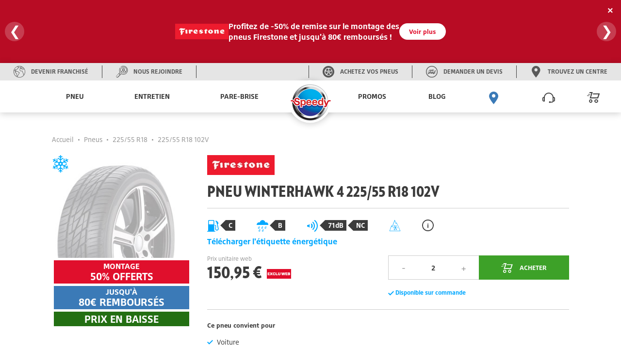

--- FILE ---
content_type: text/html; charset=utf-8
request_url: https://www.speedy.fr/pneus/firestone/winterhawk-4-001_FR_57_18018
body_size: 21911
content:

<!DOCTYPE html>
<!--[if !IE]><!-->
<html lang="fr">
<!--<![endif]-->
<head>
    <script type="text/javascript"> 
window.gdprAppliesGlobally=true;(function(){function a(e){if(!window.frames[e]){if(document.body&&document.body.firstChild)

{var t=document.body;var n=document.createElement("iframe");n.style.display="none";n.name=e;n.title=e;t.insertBefore(n,t.firstChild)}
else{setTimeout(function()

{a(e)}
,5)}}}function e(n,r,o,c,s){function e(e,t,n,a){if(typeof n!=="function")

{return}if(!window[r]){window[r]=[]}var i=false;if(s){i=s(e,t,n)}if(!i){window[r].push({command:e,parameter:t,callback:n,version:a})}}e.stub=true;function t(a){if(!window[n]||window[n].stub!==true){return}
if(!a.data){return}
var i=typeof a.data==="string";var e;try{e=i?JSON.parse(a.data):a.data}catch(t){return}if(e[o]){var r=e[o];window[n](r.command,r.parameter,function(e,t){var n={};n[c]={returnValue:e,success:t,callId:r.callId};a.source.postMessage(i?JSON.stringify:n,"*")},r.version)}}
if(typeof window[n]!=="function"){window[n]=e;if(window.addEventListener)

{window.addEventListener("message",t,false)}
else{window.attachEvent("onmessage",t)}}}e("_tcfapi","tcfapiBuffer","tcfapiCall","tcfapiReturn");a("_tcfapiLocator");(function(e)

{ var t=document.createElement("script");t.id="spcloader";t.type="text/javascript";t.async=true;t.src="https://sdk.privacy-center.org/"+e+"/loader.js?target="+document.location.hostname;t.charset="utf-8";var n=document.getElementsByTagName("script")[0];n.parentNode.insertBefore(t,n)}
        )("cfde16d1-7d26-422e-a2a4-aa36baacfc6d")
    })();
</script>


    <script defer="defer" type="text/javascript" src="https://uib.speedy.fr/js/na/na/u/282d553b9b.js"></script>
    <meta charset="utf-8" />
    <meta http-equiv="X-UA-Compatible" content="IE=edge">
    <meta http-equiv="content-type" content="text/html; charset=utf-8">
    <meta name="viewport" content="width=device-width, initial-scale=1.0">
    <!-- Chrome -->
    <meta name="theme-color" content="#3b7ab7">
    <!-- Windows Phone -->
    <meta name="msapplication-navbutton-color" content="#3b7ab7">
    <!-- iOS Safari -->
    <meta name="apple-mobile-web-app-capable" content="yes">
    <meta name="apple-mobile-web-app-status-bar-style" content="black-translucent">
    <title>Pneu FIRESTONE WINTERHAWK 4 225/55 R18 102V | Speedy</title>
<meta name="description" content="Le Winterhawk 4 du fabricant Firestone s&#39;adresse aux automobilistes conduisant des voitures de sport et roulant principalement en conditions urbaines, &amp;agrave; la recherche d&#39;une enveloppe avec un bon compromis comportement prix.">
    <link rel="canonical" href="https://www.speedy.fr/pneus/firestone/winterhawk-4-001_FR_57_18018" />
    <link rel="alternate" hreflang="fr-fr" href="https://www.speedy.fr/pneus/firestone/winterhawk-4-001_FR_57_18018" />

    <link rel="stylesheet" type="text/css" href="/medias/css/index.css?v=2024.0.1.2">
    <link rel="apple-touch-icon" sizes="57x57" href="/medias/favicon/apple-icon-57x57.png">
    <link rel="apple-touch-icon" sizes="60x60" href="/medias/favicon/apple-icon-60x60.png">
    <link rel="apple-touch-icon" sizes="72x72" href="/medias/favicon/apple-icon-72x72.png">
    <link rel="apple-touch-icon" sizes="76x76" href="/medias/favicon/apple-icon-76x76.png">
    <link rel="apple-touch-icon" sizes="114x114" href="/medias/favicon/apple-icon-114x114.png">
    <link rel="apple-touch-icon" sizes="120x120" href="/medias/favicon/apple-icon-120x120.png">
    <link rel="apple-touch-icon" sizes="144x144" href="/medias/favicon/apple-icon-144x144.png">
    <link rel="apple-touch-icon" sizes="152x152" href="/medias/favicon/apple-icon-152x152.png">
    <link rel="apple-touch-icon" sizes="180x180" href="/medias/favicon/apple-icon-180x180.png">
    <link rel="icon" type="image/png" sizes="192x192" href="/medias/favicon/android-icon-192x192.png">
    <link rel="icon" type="image/png" sizes="32x32" href="/medias/favicon/favicon-32x32.png">
    <link rel="icon" type="image/png" sizes="96x96" href="/medias/favicon/favicon-96x96.png">
    <link rel="icon" type="image/png" sizes="16x16" href="/medias/favicon/favicon-16x16.png">
    <link rel="manifest" href="/medias/favicon/manifest.json">
    <meta name="msapplication-TileColor" content="#ffffff">
    <meta name="msapplication-TileImage" content="/medias/favicon/ms-icon-144x144.png">
    <meta name="theme-color" content="#ffffff">
    <script type="text/javascript">
  window.speedyConfig = {
      
      pageType: ""
  };
</script>


    
    <script type="application/ld+json">
    {
      "@context": "https://schema.org/",
      "@type": "Product",
      "image": "https://www.speedy.fr/-/media/feature/catalog/tire-no-picture.jpeg",
      "name": "WINTERHAWK 4",
      "description": "Pour votre v&eacute;hicule sportif, le produit Winterhawk 4 &quot;hiver&quot; de la marque Firestone vous permettra d'avoir des performances importantes sur routes et autoroutes.Dot&eacute; de r&eacute;f&eacute;rences avec les labels &quot;Mud And Snow&quot; et &quot;3 Peak Mountain Snow Flake (3PMSF)&quot;, le pneu peut &ecirc;tre appropri&eacute; pour rouler sur les chemins de terre et sur sol enneig&eacute;. Enfin, ce pneumatique peut d&eacute;tenir un sens de roulage unique car certaines r&eacute;f&eacute;rences disposent d'une note &quot;One Way Rotation&quot; sur leur flanc.Ce produit comporte une tenue de route optimis&eacute;e pour une conduite sport. En effet, il poss&egrave;de une faible distance de freinage par temps sec ainsi qu&rsquo;une adh&eacute;rence sur sols secs augment&eacute;e. Il s'adapte parfaitement aux v&eacute;hicules &agrave; forte cylindr&eacute;e ou puissance moteur.",
      "gtin14": "3286341801811",
      "brand": {
        "@type": "Brand",
        "name": "FIRESTONE"
      },
      "offers": {
        "@type": "Offer",
        "url": "https://www.speedy.fr/pneus/firestone/winterhawk-4-001_FR_57_18018",
        "itemCondition": "https://schema.org/NewCondition",
        "availability": "https://schema.org/InStock",
        "price": "150.95",
        "priceCurrency": "EUR"
      }
    }
</script>   
    <style>
        @media (min-width: 50.0625em){.sp-nav{display:-ms-flexbox;display:flex;width:100%;table-layout:fixed;position:relative;max-width:calc(1440rem / 16);margin:0 auto}}.sp-main-content,.sp-main-header{position:relative;transition:transform 0.3s}@media (max-width: 30em){.sp-main-content.nav-is-visible,.sp-main-header.nav-is-visible{transform:translateX(calc(100vw - 60px))}}@media (min-width: 30.0625em) and (max-width: 50em){.sp-main-content.nav-is-visible,.sp-main-header.nav-is-visible{transform:translateX(280px)}}#main-container{background:#fff;z-index:2}.sp-main-header{top:0;left:0;width:100%;background:#fff;box-shadow:0 2px 14px 0 rgba(0,0,0,0.2);z-index:5}@media (min-width: 50.0625em){.sp-main-header{display:none}.sp-main-header:after{content:"";display:table;clear:both}}.sp-main-header.layer-is-visible{z-index:3}.headband-desktop{display:-ms-flexbox;display:flex;background-color:#E5E5E5;height:36px;-ms-flex-pack:justify;justify-content:space-between}@media (max-width: 50em){.headband-desktop{display:none}}.headband-desktop .col-left,.headband-desktop .col-right{display:-ms-flexbox;display:flex;z-index:3}.headband-desktop .col-left>div,.headband-desktop .col-right>div{display:-ms-flexbox;display:flex;width:auto;-ms-flex-pack:center;justify-content:center}.headband-desktop .col-left>div a,.headband-desktop .col-right>div a{display:-ms-flexbox;display:flex;-ms-flex-align:center;align-items:center;text-align:center;font-family:"BridgestoneType", Arial, "Noto Sans";font-weight:700;text-transform:uppercase;color:#595959;text-decoration:none}.headband-desktop .col-left>div a i,.headband-desktop .col-right>div a i{margin:0 12px 0 28px;color:#595959}.headband-desktop .col-left>div a i:before,.headband-desktop .col-right>div a i:before{font-size:calc(24rem / 16);line-height:calc(24rem / 16)}.headband-desktop .col-left>div a span,.headband-desktop .col-right>div a span{font-size:calc(12rem / 16);margin-right:28px;line-height:1}.headband-desktop .col-left>div a span:hover,.headband-desktop .col-right>div a span:hover{color:#3B7AB7}.headband-desktop .col-left .border-left,.headband-desktop .col-right .border-left{border-left:solid 1px #3C3C3C;margin:5px 0}.headband-desktop .col-left .border-right,.headband-desktop .col-right .border-right{border-right:solid 1px #3C3C3C;margin:5px 0}.headband-desktop .col-center{width:5%}.headband-desktop .col-right{-ms-flex-direction:row-reverse;flex-direction:row-reverse}.headband-mobile>div{display:-ms-flexbox;display:flex;-ms-flex-direction:row-reverse;flex-direction:row-reverse;border-bottom:1px solid #595959;padding:15px;gap:15px}@media (min-width: 50.0625em){.headband-mobile>div{display:none !important}}.headband-mobile>div a{display:-ms-flexbox;display:flex;-ms-flex-direction:column;flex-direction:column;-ms-flex-align:center;align-items:center;font-family:"BridgestoneType", Arial, "Noto Sans";font-weight:700;text-transform:uppercase;color:#ccc;text-decoration:none;-ms-flex:1;flex:1;overflow:hidden}.headband-mobile>div a i{margin-bottom:15px;font-size:calc(26rem / 16);line-height:calc(26rem / 16)}.headband-mobile>div a span{font-size:calc(11rem / 16);text-align:center;width:100%;overflow:hidden;text-overflow:ellipsis}@media (min-width: 50.0625em){.menus{height:66px}}@media (max-width: 50em){.menus{height:56px}}.sp-header-logo{left:50%;position:absolute;transform:translateX(-50%);top:calc(8rem / 16);z-index:4;pointer-events:all}.sp-header-logo:before{background:#fff;width:calc(95px + 14px * 2);content:"";height:56px;display:block;position:absolute;z-index:2;top:calc(-8rem / 16);left:50%;transform:translateX(-50%);pointer-events:all}@media (min-width: 50.0625em){.sp-header-logo:before{height:66px}}.sp-header-logo:after{content:"";display:block;position:absolute;background:white;border-radius:50%;z-index:1;top:50%;left:50%;margin:0 auto;box-shadow:0 2px 14px 0 rgba(0,0,0,0.2);border:solid 33px white;transform:translateX(-51%) translateY(-54%)}@media (min-width: 50.0625em){.sp-header-logo:after{border:solid 44px white}}@media (max-width: 50em){.sp-header-logo.hiddenMobile{display:none}}@media (min-width: 50.0625em){.sp-header-logo.hiddenDesktop{display:none}}.sp-header-logo .sp-logo-img{z-index:2;position:relative;width:calc(64rem / 16)}@media (min-width: 50.0625em){.sp-header-logo .sp-logo-img{width:calc(86rem / 16)}}.sp-header-cart{position:absolute;right:11px;transform:translateX(-50%);top:calc(5rem / 16);font-size:calc(26rem / 16);color:#3C3C3C;text-decoration:none;z-index:3}.sp-header-cart .sp-header-cart-icon{font-size:calc(26rem / 16);line-height:calc(45rem / 16)}@media (min-width: 50.0625em){.sp-header-cart{display:none}}.sp-header-buttons{position:absolute;display:inline-block;top:50%;transform:translateY(-50%);left:calc(8rem / 16)}@media (min-width: 50.0625em){.sp-header-buttons{top:calc(18rem / 16);right:4em}}.sp-header-buttons li{display:inline-block}@media (max-width: 50em){.sp-header-buttons li{float:right}}.is-basket{display:none}.sp-nav-trigger{position:relative;display:block;width:calc(44rem / 16);height:calc(44rem / 16);overflow:hidden;white-space:nowrap;color:transparent;z-index:3}.sp-nav-trigger span,.sp-nav-trigger span::before,.sp-nav-trigger span::after{position:absolute;display:inline-block;height:calc(2rem / 16);width:calc(24rem / 16);background:#3C3C3C}.sp-nav-trigger span{position:absolute;top:50%;right:calc(10rem / 16);margin-top:calc(-2rem / 16);transition:background 0.3s 0.3s}.sp-nav-trigger span::before,.sp-nav-trigger span::after{content:'';right:0;transform:translateZ(0);transform-origin:0% 50%;-webkit-backface-visibility:hidden;backface-visibility:hidden;transition:transform 0.3s 0.3s}.sp-nav-trigger span::before{top:calc(-6rem / 16)}.sp-nav-trigger span::after{top:calc(6rem / 16)}.nav-is-visible .sp-nav-trigger span{background:rgba(46,50,51,0)}.nav-is-visible .sp-nav-trigger span::before,.nav-is-visible .sp-nav-trigger span::after{background:#3C3C3C}.nav-is-visible .sp-nav-trigger span::before{transform:translateX(4px) translateY(-3px) rotate(45deg)}.nav-is-visible .sp-nav-trigger span::after{transform:translateX(4px) translateY(2px) rotate(-45deg)}@media (min-width: 50.0625em){.sp-nav-trigger{display:none}}.sp-primary-nav,.sp-primary-nav ul{position:fixed;top:0;right:0;height:100%;width:calc(100vw - 60px);background:#3C3C3C;overflow:auto;-webkit-overflow-scrolling:touch;z-index:7;transform:translateZ(0);transform:translateX(0);transition:transform 0.3s}@media (min-width: 30.0625em) and (max-width: 50em){.sp-primary-nav,.sp-primary-nav ul{width:280px}}@media (max-width: 50em){.sp-primary-nav li:first-child a,.sp-primary-nav ul li:first-child a{color:#fff}}.sp-primary-nav li>a,.sp-primary-nav ul li>a{display:-ms-flexbox;display:flex;-ms-flex-pack:justify;justify-content:space-between;-ms-flex-align:center;align-items:center;height:calc(50rem / 16);line-height:calc(50rem / 16);padding:0 20px;font-family:"BridgestoneType", Arial, "Noto Sans";font-weight:700;font-size:calc(14rem / 16);color:#ccc;text-decoration:none;-webkit-font-smoothing:antialiased;-moz-osx-font-smoothing:grayscale;overflow:hidden;text-overflow:ellipsis;white-space:nowrap;border-bottom:1px solid #595959;transform:translateZ(0);will-change:transform, opacity;transition:transform 0.3s, opacity 0.3s}.sp-primary-nav.is-hidden,.sp-primary-nav ul.is-hidden{transform:translateX(100%)}.sp-primary-nav.moves-out>li>a,.sp-primary-nav ul.moves-out>li>a{transform:translateX(-100%);opacity:0}@media (min-width: 50.0625em){.sp-primary-nav{display:-ms-flexbox !important;display:flex !important;-ms-flex-pack:distribute;justify-content:space-around}}.sp-primary-nav .see-all a{color:#00A8FF;font-size:calc(11rem / 16);font-weight:900;text-transform:uppercase}.sp-primary-nav .sp-primary-nav-icon{font-size:calc(26rem / 16)}@media (min-width: 50.0625em){.sp-primary-nav .icon-pinLoc{color:#3B7AB7}}@media (max-width: 50em){.sp-primary-nav{right:auto;left:0;visibility:hidden;transition:visibility 0s 0.3s}.sp-primary-nav.nav-is-visible{visibility:visible;transition:visibility 0s 0s}.sp-primary-nav .hiddenMobile{display:none}.sp-primary-nav.sp-primary-nav--right{display:none}}@media (min-width: 50.0625em){.sp-primary-nav{position:inherit;display:table-cell;vertical-align:middle;width:50%;z-index:3;font-size:0;height:auto;overflow:visible;background:transparent}.sp-primary-nav.sp-primary-nav--left{padding-right:calc(55rem / 16)}.sp-primary-nav.sp-primary-nav--left>li{display:inline-block;text-align:center}.sp-primary-nav.sp-primary-nav--right{padding-left:calc(55rem / 16)}.sp-primary-nav.sp-primary-nav--right>li{display:inline-block;text-align:center}.sp-primary-nav.moves-out>li>a{transform:translateX(0);opacity:1}.sp-primary-nav ul{position:static;height:auto;width:auto;background:transparent;overflow:visible;z-index:3}.sp-primary-nav ul.is-hidden{transform:translateX(0)}.sp-primary-nav ul.moves-out>li>a{transform:translateX(0);opacity:1}.sp-primary-nav>li>a{font-family:"BridgestoneType", Arial, "Noto Sans";font-weight:700;text-transform:uppercase;text-decoration:none;text-align:right;position:relative;display:inline-block;height:66px;line-height:66px;padding:0 calc(10rem / 16);top:0;color:#3C3C3C;overflow:visible;border-bottom:none;transition:color 0.3s, box-shadow 0.3s}.sp-primary-nav>li>a .hiddenDesktop{display:none}.sp-primary-nav>li>a:hover{color:#3B7AB7}.sp-primary-nav>li>a.selected{color:#3B7AB7;box-shadow:inset 0 -4px 0 #3B7AB7}.sp-primary-nav>li.hiddenDesktop{display:none}.sp-primary-nav .go-back{display:none}.sp-primary-nav .see-all{display:block}.sp-primary-nav .see-all.hiddenDesktop{display:none}.sp-primary-nav .sp-secondary-nav{position:absolute;top:66px;left:0;width:100vw;max-width:calc(1440rem / 16);padding:calc(45rem / 16) calc(40rem / 16) calc(68rem / 16) calc(100rem / 16);text-align:left;z-index:1;background-image:linear-gradient(-180deg, #F7F7F7 0%, #fff 69%);box-shadow:0 12px 12px 0 rgba(0,0,0,0.2),inset 0 6px 12px 0 rgba(0,0,0,0.2);transform:translateX(0);transition:opacity .3s 0s, visibility 0s 0s}.sp-primary-nav .sp-secondary-nav:after{content:"";display:table;clear:both}.sp-primary-nav .sp-secondary-nav.is-hidden{opacity:0;visibility:hidden;transition:opacity .3s 0s, visibility 0s .3s}.sp-primary-nav .sp-secondary-nav>.see-all a,.sp-primary-nav .sp-secondary-nav>.see-all .disable{color:#3C3C3C}.sp-primary-nav .sp-secondary-nav>.see-all.hiddenMobile a{text-transform:inherit;color:#00A8FF}.sp-primary-nav .sp-secondary-nav>li{height:auto;width:30%;float:left;margin-right:2.66%;border-right:1px solid #ccc;overflow:hidden;overflow-x:hidden;overflow-y:auto;-webkit-overflow-scrolling:touch}.sp-primary-nav .sp-secondary-nav>li:last-child{border-right:none}.sp-primary-nav .sp-secondary-nav>li:nth-child(4n+2){margin-right:0;border-right:none}.sp-primary-nav .sp-secondary-nav>li.see-all{display:block;width:100%}.sp-primary-nav .sp-secondary-nav>li.see-all a{display:inline-block;margin-bottom:calc(15rem / 16)}.sp-primary-nav .sp-secondary-nav>li>a{color:#00A8FF;font-family:"BridgestoneType", Arial, "Noto Sans";font-weight:700;font-size:calc(16rem / 16);margin-bottom:calc(5rem / 16)}.sp-primary-nav .sp-secondary-nav>li>a.disable{pointer-events:none}.sp-primary-nav .sp-secondary-nav>li.sp-secondary-navList>a{font-family:"BridgestoneType", Arial, "Noto Sans";font-size:.875rem;font-weight:300;color:#595959;line-height:calc(36rem / 16);height:calc(36rem / 16);color:#595959;border-bottom:none;margin-bottom:0}.sp-primary-nav .sp-secondary-nav>li.sp-secondary-navList>a:hover{text-decoration:underline}.sp-primary-nav .sp-secondary-nav a{font-family:"BridgestoneType", Arial, "Noto Sans";font-size:.875rem;font-weight:300;line-height:calc(36rem / 16);height:calc(36rem / 16);color:#595959;border-bottom:none}.sp-primary-nav .sp-secondary-nav a:hover{text-decoration:underline}.sp-primary-nav .sp-secondary-nav ul{transform:translateZ(0)}.sp-primary-nav .sp-secondary-nav ul ul{position:absolute;top:0;left:0;height:100%;width:100%}.sp-primary-nav .sp-secondary-nav ul ul.is-hidden{transform:translateX(100%)}.sp-primary-nav .sp-secondary-nav ul ul.go-back{display:block}.sp-primary-nav .sp-secondary-nav ul ul.go-back a{color:transparent}.sp-primary-nav .sp-secondary-nav ul ul .see-all{display:block}.sp-primary-nav .sp-secondary-nav .moves-out>li>a{transform:translateX(-100%)}}@media (min-width: 1080px){.sp-primary-nav.sp-primary-nav--right .js-navItemDetached:nth-last-child(-n+3) a{padding:0;margin-inline:-10px}}.sp-primary-nav.sp-primary-nav--right .sp-secondary-nav{left:inherit}.has-children>a{position:relative;padding-right:calc(40rem / 16)}.has-children>a::before,.has-children>a::after{content:'';position:absolute;top:50%;right:20px;transform-origin:9px 50%;margin-top:calc(-1rem / 16);display:inline-block;height:calc(2rem / 16);width:calc(10rem / 16);background:#E8E8E8;-webkit-backface-visibility:hidden;backface-visibility:hidden}@media (min-width: 50.0625em){.has-children>a::before,.has-children>a::after{display:none}}.has-children>a::before{transform:rotate(45deg)}.has-children>a::after{transform:rotate(-45deg)}.sp-primary-nav .go-back{position:relative}.sp-primary-nav .go-back .go-back-icon{position:absolute;top:50%;transform:translateY(-50%);left:calc(20rem / 16);font-size:calc(23rem / 16);color:#fff}.sp-primary-nav .go-back a{padding-left:calc(64rem / 16)}@media (min-width: 50.0625em){.sp-primary-nav>.has-children>a::before,.sp-primary-nav>.has-children>a::after{width:calc(9rem / 16);transform-origin:50% 50%;background:#c9cbc4;-webkit-backface-visibility:hidden;backface-visibility:hidden;transition:width 0.3s, transform 0.3s}.sp-primary-nav>.has-children>a::before{right:calc(12rem / 16)}.sp-primary-nav>.has-children>a::after{right:calc(7rem / 16)}.sp-primary-nav>.has-children>a.selected::before,.sp-primary-nav>.has-children>a.selected::after{width:calc(14rem / 16)}.sp-primary-nav>.has-children>a.selected::before{transform:translateX(5px) rotate(-45deg)}.sp-primary-nav>.has-children>a.selected::after{transform:rotate(45deg)}.sp-secondary-nav>.has-children>a::before,.sp-secondary-nav>.has-children>a::after{display:none}.sp-primary-nav .go-back a{padding-left:calc(20rem / 16)}.sp-primary-nav .go-back a::before,.sp-primary-nav .go-back a::after{left:calc(1rem / 16)}}@media (min-width: 50.0625em){.sp-secondary-nav>li.has-children>a:not(.disable)+ul>li:nth-child(1){display:none}}.navCart-qtyindic{background-color:#E00F2C;color:#fff;border-radius:100%;position:absolute;top:calc(10rem / 16);right:0;width:calc(14rem / 16);height:calc(14rem / 16);line-height:calc(14rem / 16);font-family:"BridgestoneType", Arial, "Noto Sans";font-weight:700;font-style:italic;font-size:calc(12rem / 16);text-align:center}@media (min-width: 50.0625em){.navCart-qtyindic{top:calc(20rem / 16)}}.no-js .sp-primary-nav{position:relative;height:auto;width:100%;overflow:visible;visibility:visible;z-index:2}@media (min-width: 50.0625em){.no-js .sp-primary-nav{position:fixed;z-index:3;display:inline-block;width:auto;top:0;right:calc(150rem / 16);padding:0}}.brandPage #main-container{background-color:#F6F6F6}

    </style>

<script>(window.BOOMR_mq=window.BOOMR_mq||[]).push(["addVar",{"rua.upush":"false","rua.cpush":"false","rua.upre":"false","rua.cpre":"false","rua.uprl":"false","rua.cprl":"false","rua.cprf":"false","rua.trans":"","rua.cook":"false","rua.ims":"false","rua.ufprl":"false","rua.cfprl":"false","rua.isuxp":"false","rua.texp":"norulematch","rua.ceh":"false","rua.ueh":"false","rua.ieh.st":"0"}]);</script>
                              <script>!function(e){var n="https://s.go-mpulse.net/boomerang/";if("False"=="True")e.BOOMR_config=e.BOOMR_config||{},e.BOOMR_config.PageParams=e.BOOMR_config.PageParams||{},e.BOOMR_config.PageParams.pci=!0,n="https://s2.go-mpulse.net/boomerang/";if(window.BOOMR_API_key="FAHH2-ZQ3FA-ZXGXJ-QRJKC-HVRYF",function(){function e(){if(!o){var e=document.createElement("script");e.id="boomr-scr-as",e.src=window.BOOMR.url,e.async=!0,i.parentNode.appendChild(e),o=!0}}function t(e){o=!0;var n,t,a,r,d=document,O=window;if(window.BOOMR.snippetMethod=e?"if":"i",t=function(e,n){var t=d.createElement("script");t.id=n||"boomr-if-as",t.src=window.BOOMR.url,BOOMR_lstart=(new Date).getTime(),e=e||d.body,e.appendChild(t)},!window.addEventListener&&window.attachEvent&&navigator.userAgent.match(/MSIE [67]\./))return window.BOOMR.snippetMethod="s",void t(i.parentNode,"boomr-async");a=document.createElement("IFRAME"),a.src="about:blank",a.title="",a.role="presentation",a.loading="eager",r=(a.frameElement||a).style,r.width=0,r.height=0,r.border=0,r.display="none",i.parentNode.appendChild(a);try{O=a.contentWindow,d=O.document.open()}catch(_){n=document.domain,a.src="javascript:var d=document.open();d.domain='"+n+"';void(0);",O=a.contentWindow,d=O.document.open()}if(n)d._boomrl=function(){this.domain=n,t()},d.write("<bo"+"dy onload='document._boomrl();'>");else if(O._boomrl=function(){t()},O.addEventListener)O.addEventListener("load",O._boomrl,!1);else if(O.attachEvent)O.attachEvent("onload",O._boomrl);d.close()}function a(e){window.BOOMR_onload=e&&e.timeStamp||(new Date).getTime()}if(!window.BOOMR||!window.BOOMR.version&&!window.BOOMR.snippetExecuted){window.BOOMR=window.BOOMR||{},window.BOOMR.snippetStart=(new Date).getTime(),window.BOOMR.snippetExecuted=!0,window.BOOMR.snippetVersion=12,window.BOOMR.url=n+"FAHH2-ZQ3FA-ZXGXJ-QRJKC-HVRYF";var i=document.currentScript||document.getElementsByTagName("script")[0],o=!1,r=document.createElement("link");if(r.relList&&"function"==typeof r.relList.supports&&r.relList.supports("preload")&&"as"in r)window.BOOMR.snippetMethod="p",r.href=window.BOOMR.url,r.rel="preload",r.as="script",r.addEventListener("load",e),r.addEventListener("error",function(){t(!0)}),setTimeout(function(){if(!o)t(!0)},3e3),BOOMR_lstart=(new Date).getTime(),i.parentNode.appendChild(r);else t(!1);if(window.addEventListener)window.addEventListener("load",a,!1);else if(window.attachEvent)window.attachEvent("onload",a)}}(),"".length>0)if(e&&"performance"in e&&e.performance&&"function"==typeof e.performance.setResourceTimingBufferSize)e.performance.setResourceTimingBufferSize();!function(){if(BOOMR=e.BOOMR||{},BOOMR.plugins=BOOMR.plugins||{},!BOOMR.plugins.AK){var n=""=="true"?1:0,t="",a="aofiu7qxgzgi62lk6nxa-f-53741d25f-clientnsv4-s.akamaihd.net",i="false"=="true"?2:1,o={"ak.v":"39","ak.cp":"1653261","ak.ai":parseInt("1007656",10),"ak.ol":"0","ak.cr":9,"ak.ipv":4,"ak.proto":"h2","ak.rid":"1ce92e2b","ak.r":42951,"ak.a2":n,"ak.m":"dsca","ak.n":"essl","ak.bpcip":"3.138.138.0","ak.cport":55788,"ak.gh":"23.59.176.207","ak.quicv":"","ak.tlsv":"tls1.3","ak.0rtt":"","ak.0rtt.ed":"","ak.csrc":"-","ak.acc":"","ak.t":"1768616814","ak.ak":"hOBiQwZUYzCg5VSAfCLimQ==NotcAmmV5vfIV+NfA/SpQAmoGY5tBb0WW9T2oiqWPJpPp6IhOLO3PLx6j06UEXof93Ab4t0a+a50G5MWb4LPfympyFigR5zFJQgjMKz/[base64]/uh+Uayh2q8MNeijZ98HlfgMELfTmidTpHzcR+RhJ5SWFKVNswfNbclUGdaVWAvkESLw8fjuVzaWL+4hWqQLFCvgE=","ak.pv":"4","ak.dpoabenc":"","ak.tf":i};if(""!==t)o["ak.ruds"]=t;var r={i:!1,av:function(n){var t="http.initiator";if(n&&(!n[t]||"spa_hard"===n[t]))o["ak.feo"]=void 0!==e.aFeoApplied?1:0,BOOMR.addVar(o)},rv:function(){var e=["ak.bpcip","ak.cport","ak.cr","ak.csrc","ak.gh","ak.ipv","ak.m","ak.n","ak.ol","ak.proto","ak.quicv","ak.tlsv","ak.0rtt","ak.0rtt.ed","ak.r","ak.acc","ak.t","ak.tf"];BOOMR.removeVar(e)}};BOOMR.plugins.AK={akVars:o,akDNSPreFetchDomain:a,init:function(){if(!r.i){var e=BOOMR.subscribe;e("before_beacon",r.av,null,null),e("onbeacon",r.rv,null,null),r.i=!0}return this},is_complete:function(){return!0}}}}()}(window);</script></head>
<body class="">
    


<!DOCTYPE html>
<html lang="fr">
<head>
<meta charset="UTF-8">
<meta name="viewport" content="width=device-width, initial-scale=1.0">
<style>
body {
    margin: 0;
    font-family: "BridgestoneType", Arial, "Noto Sans";
}

/* Bannière principale */
.banner {
    background: #e00f2c;
    color: white;
    padding: 18px 15px;
    display: flex;
    justify-content: center;
    align-items: center;
    box-shadow: 0 4px 8px rgba(0,0,0,0.2);
    position: relative;
    overflow: hidden;
    min-height: 130px;
    width: 100%;
    box-sizing: border-box;
}

.banner::after {
    content: "";
    position: absolute;
    top: 0; left: 0;
    width: 100%; height: 100%;
    background: rgba(0,0,0,0.18);
    z-index: 0;
    pointer-events: none;
}

.slides {
    width: 100%;
    display: flex;
    overflow: hidden;
    position: relative;
    z-index: 1;
    justify-content: center;
    align-items: center;
}

.slide {
    min-width: 100%;
    display: none;
    justify-content: center;
    align-items: center;
    box-sizing: border-box;
    padding: 10px 20px;
}
.slide.active {
    display: flex;
}

.promo-content {
    display: flex;
    align-items: center;
    justify-content: center;
    gap: 20px;
    flex-wrap: nowrap;
    z-index: 1;
}

.promo-image {
    max-width: 80px;
    height: auto;
    flex-shrink: 0;
}

.promo-text {
    font-size: 16px;
    line-height: 1.4;
    max-width: 450px;
    word-break: break-word;
    text-align: left;
    display: flex;
    flex-direction: row;
    align-items: center;
    justify-content: space-between;
    gap: 15px;
    width: 100%;
}

.promo-text strong {
    font-weight: bold;
}

.promo-text span {
    display: inline-block;
    flex-grow: 1;
}

/* === SLIDE 1 (Bridgestone) === */
.slide.first .promo-content {
    display: flex;
    flex-direction: row;
    align-items: center;
    justify-content: center;
    gap: 25px;
}
.slide.first .promo-image {
    max-width: 110px;
}
.slide.first .promo-text {
    flex-direction: row;
    justify-content: flex-start;
    align-items: center;
    gap: 20px;
    white-space: nowrap;
}
.slide.first .promo-text span {
    white-space: nowrap;
}

/* Bouton */
.button {
    background: white;
    color: #e00f2c;
    padding: 8px 20px;
    text-decoration: none;
    border-radius: 25px;
    font-size: 13px;
    font-weight: bold;
    border: none;
    transition: 0.3s;
    white-space: nowrap;
}
.button:hover {
    background: #f1f1f1;
}

.close {
    position: absolute;
    top: 10px;
    right: 10px;
    cursor: pointer;
    font-size: 20px;
    font-weight: bold;
    color: white;
    z-index: 2;
    background: none;
    border: none;
}

.arrow {
    position: absolute;
    top: 50%;
    transform: translateY(-50%);
    background: rgba(255,255,255,0.2);
    color: white;
    border: none;
    font-size: 28px;
    cursor: pointer;
    border-radius: 50%;
    width: 40px;
    height: 40px;
    z-index: 2;
    display: flex;
    align-items: center;
    justify-content: center;
    transition: background 0.3s;
}
.arrow.left { left: 10px; }
.arrow.right { right: 10px; }
.arrow:hover { background: rgba(255,255,255,0.4); }

/* === Responsive === */
@media screen and (max-width: 780px) {
    .promo-content {
        flex-direction: column;
        gap: 10px;
        text-align: center;
    }
    .promo-text {
        flex-direction: column;
        gap: 8px;
        align-items: center;
        text-align: center;
        white-space: normal;
    }
    .promo-image {
        max-width: 70px;
    }
    .promo-text span {
        flex-grow: unset;
    }
    .button {
        font-size: 12px;
        padding: 6px 16px;
    }
    .arrow {
        width: 34px;
        height: 34px;
        font-size: 21px;
    }
    .close {
        font-size: 17px;
        top: 6px;
        right: 6px;
    }

    .slide.first .promo-content {
        flex-direction: column;
        align-items: center;
        justify-content: center;
        text-align: center;
    }
    .slide.first .promo-image {
        max-width: 90px;
    }
    .slide.first .promo-text {
        flex-direction: column;
        align-items: center;
        justify-content: center;
        text-align: center;
        white-space: normal;
        gap: 12px;
    }
    .slide.first .promo-text span {
        display: block;
        white-space: normal;
    }
}

@media screen and (max-width: 430px) {
    .promo-text { font-size: 12px; }
    .promo-image { max-width: 60px; }
    .button { font-size: 11px; padding: 5px 12px; }
    .arrow { width: 28px; height: 28px; font-size: 17px; }
}

/* === Saut de ligne Desktop === */
.desktop-break {
  display: none;
}
@media screen and (min-width: 781px) {
  .desktop-break {
    display: inline;
  }
}
</style>

<script>(window.BOOMR_mq=window.BOOMR_mq||[]).push(["addVar",{"rua.upush":"false","rua.cpush":"false","rua.upre":"false","rua.cpre":"false","rua.uprl":"false","rua.cprl":"false","rua.cprf":"false","rua.trans":"","rua.cook":"false","rua.ims":"false","rua.ufprl":"false","rua.cfprl":"false","rua.isuxp":"false","rua.texp":"norulematch","rua.ceh":"false","rua.ueh":"false","rua.ieh.st":"0"}]);</script>
                              <script>!function(e){var n="https://s.go-mpulse.net/boomerang/";if("False"=="True")e.BOOMR_config=e.BOOMR_config||{},e.BOOMR_config.PageParams=e.BOOMR_config.PageParams||{},e.BOOMR_config.PageParams.pci=!0,n="https://s2.go-mpulse.net/boomerang/";if(window.BOOMR_API_key="FAHH2-ZQ3FA-ZXGXJ-QRJKC-HVRYF",function(){function e(){if(!o){var e=document.createElement("script");e.id="boomr-scr-as",e.src=window.BOOMR.url,e.async=!0,i.parentNode.appendChild(e),o=!0}}function t(e){o=!0;var n,t,a,r,d=document,O=window;if(window.BOOMR.snippetMethod=e?"if":"i",t=function(e,n){var t=d.createElement("script");t.id=n||"boomr-if-as",t.src=window.BOOMR.url,BOOMR_lstart=(new Date).getTime(),e=e||d.body,e.appendChild(t)},!window.addEventListener&&window.attachEvent&&navigator.userAgent.match(/MSIE [67]\./))return window.BOOMR.snippetMethod="s",void t(i.parentNode,"boomr-async");a=document.createElement("IFRAME"),a.src="about:blank",a.title="",a.role="presentation",a.loading="eager",r=(a.frameElement||a).style,r.width=0,r.height=0,r.border=0,r.display="none",i.parentNode.appendChild(a);try{O=a.contentWindow,d=O.document.open()}catch(_){n=document.domain,a.src="javascript:var d=document.open();d.domain='"+n+"';void(0);",O=a.contentWindow,d=O.document.open()}if(n)d._boomrl=function(){this.domain=n,t()},d.write("<bo"+"dy onload='document._boomrl();'>");else if(O._boomrl=function(){t()},O.addEventListener)O.addEventListener("load",O._boomrl,!1);else if(O.attachEvent)O.attachEvent("onload",O._boomrl);d.close()}function a(e){window.BOOMR_onload=e&&e.timeStamp||(new Date).getTime()}if(!window.BOOMR||!window.BOOMR.version&&!window.BOOMR.snippetExecuted){window.BOOMR=window.BOOMR||{},window.BOOMR.snippetStart=(new Date).getTime(),window.BOOMR.snippetExecuted=!0,window.BOOMR.snippetVersion=12,window.BOOMR.url=n+"FAHH2-ZQ3FA-ZXGXJ-QRJKC-HVRYF";var i=document.currentScript||document.getElementsByTagName("script")[0],o=!1,r=document.createElement("link");if(r.relList&&"function"==typeof r.relList.supports&&r.relList.supports("preload")&&"as"in r)window.BOOMR.snippetMethod="p",r.href=window.BOOMR.url,r.rel="preload",r.as="script",r.addEventListener("load",e),r.addEventListener("error",function(){t(!0)}),setTimeout(function(){if(!o)t(!0)},3e3),BOOMR_lstart=(new Date).getTime(),i.parentNode.appendChild(r);else t(!1);if(window.addEventListener)window.addEventListener("load",a,!1);else if(window.attachEvent)window.attachEvent("onload",a)}}(),"".length>0)if(e&&"performance"in e&&e.performance&&"function"==typeof e.performance.setResourceTimingBufferSize)e.performance.setResourceTimingBufferSize();!function(){if(BOOMR=e.BOOMR||{},BOOMR.plugins=BOOMR.plugins||{},!BOOMR.plugins.AK){var n=""=="true"?1:0,t="",a="aofiu7qxgzgi62lk6nxa-f-53741d25f-clientnsv4-s.akamaihd.net",i="false"=="true"?2:1,o={"ak.v":"39","ak.cp":"1653261","ak.ai":parseInt("1007656",10),"ak.ol":"0","ak.cr":9,"ak.ipv":4,"ak.proto":"h2","ak.rid":"1ce92e2b","ak.r":42951,"ak.a2":n,"ak.m":"dsca","ak.n":"essl","ak.bpcip":"3.138.138.0","ak.cport":55788,"ak.gh":"23.59.176.207","ak.quicv":"","ak.tlsv":"tls1.3","ak.0rtt":"","ak.0rtt.ed":"","ak.csrc":"-","ak.acc":"","ak.t":"1768616814","ak.ak":"hOBiQwZUYzCg5VSAfCLimQ==NotcAmmV5vfIV+NfA/SpQAmoGY5tBb0WW9T2oiqWPJpPp6IhOLO3PLx6j06UEXof93Ab4t0a+a50G5MWb4LPfympyFigR5zFJQgjMKz/[base64]/uh+Uayh2q8MNeijZ98HlfgMELfTmidTpHzcR+RhJ5SWFKVNswfNbclUGdaVWAvkESLw8fjuVzaWL+4hWqQLFCvgE=","ak.pv":"4","ak.dpoabenc":"","ak.tf":i};if(""!==t)o["ak.ruds"]=t;var r={i:!1,av:function(n){var t="http.initiator";if(n&&(!n[t]||"spa_hard"===n[t]))o["ak.feo"]=void 0!==e.aFeoApplied?1:0,BOOMR.addVar(o)},rv:function(){var e=["ak.bpcip","ak.cport","ak.cr","ak.csrc","ak.gh","ak.ipv","ak.m","ak.n","ak.ol","ak.proto","ak.quicv","ak.tlsv","ak.0rtt","ak.0rtt.ed","ak.r","ak.acc","ak.t","ak.tf"];BOOMR.removeVar(e)}};BOOMR.plugins.AK={akVars:o,akDNSPreFetchDomain:a,init:function(){if(!r.i){var e=BOOMR.subscribe;e("before_beacon",r.av,null,null),e("onbeacon",r.rv,null,null),r.i=!0}return this},is_complete:function(){return!0}}}}()}(window);</script></head>

<body>

<div class="banner" id="banner">
  <button class="close" id="closeBtn" aria-label="Fermer">&times;</button>
  <button class="arrow left" id="prevBtn" aria-label="Précédent">&#10094;</button>
  <button class="arrow right" id="nextBtn" aria-label="Suivant">&#10095;</button>

  <div class="slides" id="slides">

    <!-- SLIDE 1 -->
    <div class="slide active first">
      <div class="promo-content">
        <img class="promo-image" src="https://www.speedy.fr/-/media/Feature/Catalog/Manufacturers/Brand_Firestone" alt="Firestone">
        <div class="promo-text">
          <span>
            Profitez de -50% de remise sur le montage des<br class="desktop-break">
            pneus Firestone et jusqu'à 80€ remboursés !
          </span>
          <a href="https://www.speedy.fr/promos/pneus-firestone-double-offre" class="button">Voir plus</a>
        </div>
      </div>
    </div>

    <!-- SLIDE 2 -->
    <div class="slide">
      <div class="promo-content">
        <div class="promo-text">
          <span>Le froid est là ! Pensez à faire diagnostiquer votre véhicule gratuitement.</span>
          <a href="https://www.speedy.fr/forfaits-controles" class="button">Voir plus</a>
        </div>
      </div>
    </div>

    <!-- SLIDE 3 -->
    <div class="slide">
      <div class="promo-content">
        <img class="promo-image" src="https://www.speedy.fr/-/media/Images/serviceClient2026_2x" alt="Service Client de l'Année 2026">
        <div class="promo-text">
          <span>Speedy est Élu Service Client de l'Année pour la 12ème année consécutive.</span>
        </div>
      </div>
    </div>

  </div>
</div>

<script>
const slides = document.querySelectorAll('.slide');
const prevBtn = document.getElementById('prevBtn');
const nextBtn = document.getElementById('nextBtn');
const closeBtn = document.getElementById('closeBtn');
const banner = document.getElementById('banner');
let current = 0;
let autoSlideInterval;

function showSlide(idx) {
    slides.forEach((slide, i) => {
        slide.classList.toggle('active', i === idx);
    });
}

function nextSlide() {
    current = (current + 1) % slides.length;
    showSlide(current);
}

function prevSlide() {
    current = (current - 1 + slides.length) % slides.length;
    showSlide(current);
}

prevBtn.addEventListener('click', () => {
    prevSlide();
    resetAutoSlide();
});

nextBtn.addEventListener('click', () => {
    nextSlide();
    resetAutoSlide();
});

closeBtn.addEventListener('click', () => {
    banner.style.display = 'none';
    clearInterval(autoSlideInterval);
});

/* 🚀 AUTO SLIDE — 7 secondes */
function startAutoSlide() {
    autoSlideInterval = setInterval(nextSlide, 7000);
}

function resetAutoSlide() {
    clearInterval(autoSlideInterval);
    startAutoSlide();
}

/* Démarrage automatique */
startAutoSlide();
</script>

</body>
</html>



    

<header class="sp-main-header">
    <div class='headband-desktop'>
        <div class='col-left'>
                <div class='border-right'>
                        <a href="https://franchise.speedy.fr/" target="_new" onclick='clickHeadband("franchise")'>
                            <i class="icon icon-zzinternational"></i>
                            <span>Devenir franchis&#233;</span>
                        </a>
                </div>
                <div class='border-right'>
                        <a href="https://recrutement.speedy.fr/fr/annonces" target="_new" onclick='clickHeadband("nousrejoindre")'>
                            <i class="icon icon-zzrecrutementrh"></i>
                            <span>Nous rejoindre</span>
                        </a>
                </div>
                <div class=''>
                </div>
        </div>
        <div class='col-center'></div>
        <div class='col-right'>
                <div class='col-menu border-left'>
                        <a href="https://centres-auto.speedy.fr/" onclick='clickHeadband("trouvercentre")'>
                            <i class="icon icon-pinLoc"></i>
                            <span>Trouvez un centre</span>
                        </a>
                </div>
                <div class='col-menu border-left'>
                        <a href="https://www.speedy.fr/devis/" onclick='clickHeadband("demanderdevis")'>
                            <i class="icon icon-devis"></i>
                            <span>Demander un devis</span>
                        </a>
                </div>
                <div class='col-menu border-left'>
                        <a href="/pneus" onclick='clickHeadband("acheterpneus")'>
                            <i class="icon icon-pneumatique"></i>
                            <span>Achetez vos pneus</span>
                        </a>
                </div>
        </div>
    </div>
    <script>
        function clickHeadband(trackingData) {
            var dataObject = {};

            dataObject.label = trackingData;

            if (!window.dataLayer) return;

            const eventPush = dataObject || {};
            eventPush.event = 'call_to_action_header';

            console.log(eventPush);
            window.dataLayer.push(eventPush);
        }
    </script>
    <div class="menus">
        <a class="sp-header-logo hiddenDesktop" href="/">
            <picture>
<source 
media="(min-width: 801px)" srcset="/-/media/foundation/content/logos/speedylogo2x.png?as=1&hash=20D6D4C93BDE5D985555C0F5E29465CB 801w"><source 
media="(max-width: 800px)" srcset="/-/media/foundation/content/logos/speedylogo2x.png?as=1&w=64&hash=C3DD7BC194FB87EBC5FABBA63DF1143F 481w"><img 
class="sp-logo-img" src="/-/media/foundation/content/logos/speedylogo2x.png?bc=transparent&as=1&hash=EA218B61F524125FBB009E339CAFF2EF"  loading="Lazy" alt="Speedy logo"></picture>

        </a>
        <div id="MiniCartMobile" class="">
            <a class="sp-header-cart" href="#">
    <i class="icon icon-cart sp-header-cart-icon"></i>
</a>

        </div>
        <ul class="sp-header-buttons ">
            <li><a class="sp-nav-trigger" href="#sp-primary-nav">Menu<span></span></a></li>
        </ul>
    </div>
</header>
<div class="sp-overlay"></div>

<div class="basket-content-overlay">
    <div class="basket-content-loader">
        <span></span>
    </div>
</div>

<nav class="sp-nav">
        <ul id="sp-primary-nav" class="sp-primary-nav sp-primary-nav--left">
            <li class="hiddenDesktop">
                <a href="/">Accueil</a>
            </li>
                <li class='headband-mobile'>
        <div>
                <a href="https://centres-auto.speedy.fr/" onclick='clickHeadband("trouvercentre")'>
                    <i class="icon icon-pinLoc"></i>
                    <span>Trouvez un centre</span>
                </a>
                <a href="https://www.speedy.fr/devis/" onclick='clickHeadband("demanderdevis")'>
                    <i class="icon icon-devis"></i>
                    <span>Demander un devis</span>
                </a>
                <a href="/pneus" onclick='clickHeadband("acheterpneus")'>
                    <i class="icon icon-pneumatique"></i>
                    <span>Achetez vos pneus</span>
                </a>
         </div>
    </li>

                <li class="has-children">
                    <a href="/pneus">
Pneu                    </a>
                        <ul class="sp-secondary-nav is-hidden">
                            <li class="go-back">
                                <a href="#">
                                    <i class="icon icon-backArrow go-back-icon"></i>
                                    Menu
                                </a>
                            </li>
                                <li class="see-all"><a href="/pneus">Tout l&#39;univers pneus</a></li>
                                                                <li class=has-children>
                                                <a href="#" class="disable">Type de pneus</a>
                                                <ul class="is-hidden">
                                                    <li class="go-back">
                                                        <a href="#">
                                                            <i class="icon icon-backArrow go-back-icon"></i>
                                                            Pneu
                                                        </a>
                                                    </li>
                                                        <li>
                                                            <a href="/pneus/pneus-ete">Pneu &#233;t&#233;</a>
                                                        </li>
                                                        <li>
                                                            <a href="/pneus/pneus-4-saisons">Pneu 4 saisons</a>
                                                        </li>
                                                        <li>
                                                            <a href="/pneus/pneus-hiver">Pneu hiver</a>
                                                        </li>
                                                </ul>
                                                <a href="#" class="disable">Loi Montagne</a>
                                                <ul class="is-hidden">
                                                    <li class="go-back">
                                                        <a href="#">
                                                            <i class="icon icon-backArrow go-back-icon"></i>
                                                            Pneu
                                                        </a>
                                                    </li>
                                                        <li>
                                                            <a href="/pneus/loi-montagne">Tout savoir sur les &#233;quipements</a>
                                                        </li>
                                                        <li>
                                                            <a href="/pneus/loi-montagne/quels-pneus-choisir">Quels pneus choisir ?</a>
                                                        </li>
                                                </ul>
                                                <a href="#" class="disable">Tous nos services</a>
                                                <ul class="is-hidden">
                                                    <li class="go-back">
                                                        <a href="#">
                                                            <i class="icon icon-backArrow go-back-icon"></i>
                                                            Pneu
                                                        </a>
                                                    </li>
                                                        <li>
                                                            <a href="/pneus/prestations-pneu">Toutes les prestations pneus</a>
                                                        </li>
                                                        <li>
                                                            <a href="/pneus/technologie">Solutions anti-crevaison</a>
                                                        </li>
                                                        <li>
                                                            <a href="/pneus/pression-pneu">Pression gratuite des pneus</a>
                                                        </li>
                                                        <li>
                                                            <a href="/convoyage">Service convoyage</a>
                                                        </li>
                                                </ul>
                                    </li>
                                    <li class=has-children>
                                                <a href="#" class="disable">Pneu premium</a>
                                                <ul class="is-hidden">
                                                    <li class="go-back">
                                                        <a href="#">
                                                            <i class="icon icon-backArrow go-back-icon"></i>
                                                            Pneu
                                                        </a>
                                                    </li>
                                                        <li>
                                                            <a href="/pneus/bridgestone">Pneu Bridgestone</a>
                                                        </li>
                                                        <li>
                                                            <a href="/pneus/michelin">Pneu Michelin</a>
                                                        </li>
                                                        <li>
                                                            <a href="/pneus/pirelli">Pneu Pirelli</a>
                                                        </li>
                                                        <li>
                                                            <a href="/pneus/goodyear">Pneu Goodyear</a>
                                                        </li>
                                                        <li>
                                                            <a href="/pneus/continental">Pneu Continental</a>
                                                        </li>
                                                        <li>
                                                            <a href="/pneus/dunlop">Pneu Dunlop</a>
                                                        </li>
                                                </ul>
                                                <a href="#" class="disable">Pneu qualit&#233;/prix</a>
                                                <ul class="is-hidden">
                                                    <li class="go-back">
                                                        <a href="#">
                                                            <i class="icon icon-backArrow go-back-icon"></i>
                                                            Pneu
                                                        </a>
                                                    </li>
                                                        <li>
                                                            <a href="/pneus/firestone">Pneu Firestone</a>
                                                        </li>
                                                        <li>
                                                            <a href="/pneus/hankook">Pneu Hankook</a>
                                                        </li>
                                                        <li>
                                                            <a href="/pneus/laufenn">Pneu Laufenn</a>
                                                        </li>
                                                        <li>
                                                            <a href="/pneus/kumho">Pneu Kumho</a>
                                                        </li>
                                                        <li>
                                                            <a href="/pneus/leonard">Pneu Leonard</a>
                                                        </li>
                                                        <li>
                                                            <a href="/pneus/gt-radial">Pneu GT Radial</a>
                                                        </li>
                                                        <li>
                                                            <a href="/pneus/uniroyal">Pneu Uniroyal</a>
                                                        </li>
                                                </ul>
                                                <a href="#" class="disable">Pneu budget</a>
                                                <ul class="is-hidden">
                                                    <li class="go-back">
                                                        <a href="#">
                                                            <i class="icon icon-backArrow go-back-icon"></i>
                                                            Pneu
                                                        </a>
                                                    </li>
                                                        <li>
                                                            <a href="/pneus/compasal">Pneu Compasal</a>
                                                        </li>
                                                        <li>
                                                            <a href="/pneus/atlas">Pneu Atlas</a>
                                                        </li>
                                                        <li>
                                                            <a href="/pneus/austone">Pneu Austone</a>
                                                        </li>
                                                        <li>
                                                            <a href="/pneus/tristar">Pneu Tristar</a>
                                                        </li>
                                                </ul>
                                    </li>
                                    <li class=has-children>
                                                <a href="#" class="disable">Les top dimensions</a>
                                                <ul class="is-hidden">
                                                    <li class="go-back">
                                                        <a href="#">
                                                            <i class="icon icon-backArrow go-back-icon"></i>
                                                            Pneu
                                                        </a>
                                                    </li>
                                                        <li>
                                                            <a href="https://www.speedy.fr/pneus/205-55-r16">Pneu 205 55 R16</a>
                                                        </li>
                                                        <li>
                                                            <a href="https://www.speedy.fr/pneus/185-65-r15">Pneu 185 65 R15</a>
                                                        </li>
                                                        <li>
                                                            <a href="https://www.speedy.fr/pneus/195-55-r16">Pneu 195 55 R16</a>
                                                        </li>
                                                        <li>
                                                            <a href="https://www.speedy.fr/pneus/195-65-r15">Pneu 195 65 R15</a>
                                                        </li>
                                                        <li>
                                                            <a href="https://www.speedy.fr/pneus/175-65-r14">Pneu 175 65 R14</a>
                                                        </li>
                                                        <li>
                                                            <a href="https://www.speedy.fr/pneus/205-60-r16">Pneu 205 60 R16</a>
                                                        </li>
                                                        <li>
                                                            <a href="https://www.speedy.fr/pneus/225-45-r17">Pneu 225 45 R17</a>
                                                        </li>
                                                        <li>
                                                            <a href="https://www.speedy.fr/pneus/185-60-r15">Pneu 185 60 R15</a>
                                                        </li>
                                                        <li>
                                                            <a href="https://www.speedy.fr/pneus/215-55-r17">Pneu 215 55 R17</a>
                                                        </li>
                                                        <li>
                                                            <a href="https://www.speedy.fr/pneus/225-40-r18">Pneu 225 40 R18</a>
                                                        </li>
                                                        <li>
                                                            <a href="https://www.speedy.fr/pneus/205-50-r17">Pneu 205 50 R17</a>
                                                        </li>
                                                        <li>
                                                            <a href="https://www.speedy.fr/pneus/205-55-r17">Pneu 205 55 R17</a>
                                                        </li>
                                                        <li>
                                                            <a href="https://www.speedy.fr/pneus/215-60-r17">Pneu 215 60 R17</a>
                                                        </li>
                                                        <li>
                                                            <a href="https://www.speedy.fr/pneus/215-65-r16">Pneu 215 65 R16</a>
                                                        </li>
                                                </ul>
                                    </li>
                        </ul>
                </li>
                <li class="has-children">
                    <a href="#">
Entretien                    </a>
                        <ul class="sp-secondary-nav is-hidden">
                            <li class="go-back">
                                <a href="#">
                                    <i class="icon icon-backArrow go-back-icon"></i>
                                    Menu
                                </a>
                            </li>
                                <li class="see-all"><a href="/entretien-mecanique">TOUT L&#39;UNIVERS ENTRETIEN ET M&#201;CANIQUE</a></li>
                                                                <li class="has-children">
                                        <a href="#" class="disable">Entretien et M&#233;canique</a>
                                        <ul class="is-hidden">
                                            <li class="go-back">
                                                <a href="#">
                                                    <i class="icon icon-backArrow go-back-icon"></i>
                                                    Entretien
                                                </a>
                                            </li>
                                                <li>
                                                    <a href="/entretien-moto-scooter">Entretien moto/scooter</a>
                                                </li>
                                                <li>
                                                    <a href="/entretien-mecanique/revision-voiture">R&#233;vision voiture</a>
                                                </li>
                                                <li>
                                                    <a href="/entretien-mecanique/vidange">Vidange</a>
                                                </li>
                                                <li>
                                                    <a href="/entretien-mecanique/climatisation">Climatisation</a>
                                                </li>
                                                <li>
                                                    <a href="/entretien-mecanique/freins">Freinage</a>
                                                </li>
                                                <li>
                                                    <a href="/entretien-mecanique/courroie-distribution">Courroies</a>
                                                </li>
                                                <li>
                                                    <a href="/entretien-mecanique/batterie">Batterie</a>
                                                </li>
                                                <li>
                                                    <a href="/entretien-mecanique/depollution">D&#233;pollution</a>
                                                </li>
                                                <li>
                                                    <a href="/entretien-mecanique/echappement">Echappement</a>
                                                </li>
                                                <li>
                                                    <a href="/entretien-mecanique/amortisseurs">Amortisseurs</a>
                                                </li>
                                                <li>
                                                    <a href="/forfaits-controles">Forfaits contr&#244;les</a>
                                                </li>
                                                <li>
                                                    <a href="/e85">Bo&#238;tier bio&#233;thanol E85</a>
                                                </li>
                                                <li>
                                                    <a href="/entretien-mecanique/diagnostic-eco-clean">Diagnostic Eco Clean</a>
                                                </li>
                                                <li>
                                                    <a href="/entretien-mecanique/attelage">Attelage</a>
                                                </li>
                                                <li>
                                                    <a href="/entretien-mecanique/pieces-auto-reconditionnees">Pi&#232;ces reconditionn&#233;es </a>
                                                </li>
                                        </ul>
                                    </li>
                                    <li class="has-children">
                                        <a href="#" class="disable">Entretien post-confinement du v&#233;hicule</a>
                                        <ul class="is-hidden">
                                            <li class="go-back">
                                                <a href="#">
                                                    <i class="icon icon-backArrow go-back-icon"></i>
                                                    Entretien
                                                </a>
                                            </li>
                                                <li>
                                                    <a href="/entretien-mecanique/traitement-habitacle-climatisation">Traitement de l&#39;habitacle et de la climatisation</a>
                                                </li>
                                                <li>
                                                    <a href="/entretien-mecanique/conseils-immobilisation">V&#233;hicule immobilis&#233; : nos conseils d&#39;entretien</a>
                                                </li>
                                        </ul>
                                    </li>
                                    <li class="has-children">
                                        <a href="#" class="disable">Services</a>
                                        <ul class="is-hidden">
                                            <li class="go-back">
                                                <a href="#">
                                                    <i class="icon icon-backArrow go-back-icon"></i>
                                                    Entretien
                                                </a>
                                            </li>
                                                <li>
                                                    <a href="/service-cles">Reproduction de cl&#233;s</a>
                                                </li>
                                                <li>
                                                    <a href="/convoyage">Service convoyage</a>
                                                </li>
                                                <li>
                                                    <a href="/entretien-mecanique/depannage-batterie-a-domicile">D&#233;pannage batterie &#224; domicile</a>
                                                </li>
                                        </ul>
                                    </li>
                        </ul>
                </li>
                <li class="has-children">
                    <a href="#">
Pare-brise                    </a>
                        <ul class="sp-secondary-nav is-hidden">
                            <li class="go-back">
                                <a href="#">
                                    <i class="icon icon-backArrow go-back-icon"></i>
                                    Menu
                                </a>
                            </li>
                                                                <li class="has-children">
                                        <a href="#" class="disable">Pare-brise</a>
                                        <ul class="is-hidden">
                                            <li class="go-back">
                                                <a href="#">
                                                    <i class="icon icon-backArrow go-back-icon"></i>
                                                    Pare-brise
                                                </a>
                                            </li>
                                                <li>
                                                    <a href="/pare-brise">Vitrage</a>
                                                </li>
                                                <li>
                                                    <a href="/vitrage/remplacement-pare-brise">Remplacement pare-brise</a>
                                                </li>
                                                <li>
                                                    <a href="/vitrage/reparation-pare-brise">R&#233;paration pare-brise</a>
                                                </li>
                                                <li>
                                                    <a href="/vitrage/balais-essuie-glace">Changement des balais d&#39;essuie-glace</a>
                                                </li>
                                                <li>
                                                    <a href="/assurance-vitrage">Nos assureurs partenaires</a>
                                                </li>
                                        </ul>
                                    </li>
                        </ul>
                </li>
        </ul>
    <a class="sp-header-logo hiddenMobile" href="/">
        <picture>
<source 
media="(min-width: 801px)" srcset="/-/media/foundation/content/logos/speedylogo2x.png?as=1&w=86&hash=9DF1CC2FCB00873CDCC363FEE4B6D52D 801w"><source 
media="(max-width: 800px)" srcset="/-/media/foundation/content/logos/speedylogo2x.png?as=1&hash=20D6D4C93BDE5D985555C0F5E29465CB 481w"><img 
class="sp-logo-img" src="/-/media/foundation/content/logos/speedylogo2x.png?bc=transparent&as=1&w=86&hash=D01BAE12D1448350CA9163DF4C69E963"  loading="Lazy" alt="Speedy logo"></picture>

    </a>
        <ul class="sp-primary-nav sp-primary-nav--right">
                <li class="js-navItemDetached ">
                    <a href="/promos" aria-label="Promos">
Promos                    </a>
                </li>
                <li class="js-navItemDetached ">
                    <a href="https://www.speedy.fr/blog" aria-label="Blog">
Blog                    </a>
                </li>
                <li class="js-navItemDetached ">
                    <a href="https://centres-auto.speedy.fr/" aria-label="Trouvez votre centre">
                            <span class="hiddenDesktop">Trouvez votre centre</span>
<i class="icon icon-pinLoc sp-primary-nav-icon"></i>                    </a>
                </li>
                <li class="js-navItemDetached ">
                    <a href="/contact" aria-label="Contact relations client&#232;le">
                            <span class="hiddenDesktop">Contact relations client&#232;le</span>
<i class="icon icon-assistance sp-primary-nav-icon"></i>                    </a>
                </li>
                    <li class='js-navItemDetached hiddenDesktop'>

            <a href="https://franchise.speedy.fr/" target="_new" onclick='clickHeadband("franchise")'>
                <span class="hiddenDesktop">Devenir franchis&#233;</span>
                <i class="icon icon-zzinternational sp-primary-nav-icon"></i>
            </a>
        </li>
        <li class='js-navItemDetached hiddenDesktop'>

            <a href="https://recrutement.speedy.fr/fr/annonces" target="_new" onclick='clickHeadband("nousrejoindre")'>
                <span class="hiddenDesktop">Nous rejoindre</span>
                <i class="icon icon-zzrecrutementrh sp-primary-nav-icon"></i>
            </a>
        </li>

            <li id="MiniCartDesktop" class="js-navItemDetached hiddenMobile">
                <a class="sp-header-cart" href="#">
    <i class="icon icon-cart sp-header-cart-icon"></i>
</a>

            </li>
        </ul>
</nav>

    <main id="main-container" class="sp-main-content">
        
        
<script type="text/javascript">
    window.speedyConfig = {
      
    pageType: "productSheet"
    };
</script>

<div class="sp-buy-error-overlay">
    <div class="sp-buy-error">
        <p>Nous avons rencontré un problème lors du traitement de votre demande. Nous travaillons activement à résoudre ce souci.<br /><br/>Nous vous invitons à réessayer ultérieurement ou à contacter notre service pneumatique par téléphone au <a href="tel:01 41 20 38 76 ">01 41 20 38 76</a> ou par e-mail <a href="mailto:boutiqueenligne@speedy.fr ">boutiqueenligne@speedy.fr </a><br/></p>
        <button class="sp-button sp-button--blueFlash js-close-buy-error">Ok</button>
    </div>
</div>




<style type="text/css">
    .sp-productSheet-breadcrumb {
        width:83.333333333%;
        margin: 0 auto;
        margin-top: calc(30rem / 16);
    }

    .sp-productSheet-breadcrumb-link {
        font-size: calc(14rem / 16);
        color: #979797;
        font-family: "BridgestoneType", Arial, "Noto Sans";
        text-decoration: none;
        font-weight: 300;
    }

    .sp-productSheet-breadcrumb-link:hover {
        text-decoration: underline !important;
    }

    .sp-productSheet-breadcrumb-span {
        font-size: calc(14rem / 16);
        color: #979797;
        font-family: "BridgestoneType", Arial, "Noto Sans";
        text-decoration: none;
        margin-left: 0.25rem;
        margin-right: 0.50rem;
        font-weight: 300;
    }

    .sp-productSheet-breadcrumb-span-label {
        font-size: calc(14rem / 16);
        color: #979797;
        font-family: "BridgestoneType", Arial, "Noto Sans";
        text-decoration: none;
        font-weight: 300;
    }

    @media (min-width: 50.0625em) {
        .sp-productSheet-breadcrumb {
            width: 100%;
            margin-top: calc(46rem / 16);
            margin-bottom: calc(24rem / 16);
    }
}
</style>

<div class="sp-productSheet">
    <div class="r-Grid">
        <div class="r-Grid-cell r-Grid-cell--center r-minM--10of12">
            
            <div class="sp-productSheet-breadcrumb">
                <nav aria-label="breadcrumb">
                    <ol style="display: flex">
                        <li>
                            <a class="sp-productSheet-breadcrumb-link" href="/">Accueil</a>
                            <span class="sp-productSheet-breadcrumb-span"> &#x2022; </span>
                        </li>
                        <li>
                            <a class="sp-productSheet-breadcrumb-link" href="/pneus">Pneus</a>
                            <span class="sp-productSheet-breadcrumb-span"> &#x2022; </span>
                        </li>
                        <li>
                            <a class="sp-productSheet-breadcrumb-link" href="/pneus/225-55-r18">225/55 R18</a>
                            <span class="sp-productSheet-breadcrumb-span"> &#x2022; </span>
                        </li>
                        <li>
                            <a class="sp-productSheet-breadcrumb-link" href="/pneus/225-55-r18-102-V-2-hiver">225/55 R18 102V</a>
                        </li>
                    </ol>
                </nav>
            </div>
        </div>
    </div>
    <div class="r-Grid">
        <div class="r-Grid-cell r-Grid-cell--center r-all--10of12">
            <div class="r-Grid">
                <div class="r-Grid-cell r-all--1of1 r-minM--7of10 js-infosGrid">
                    <div class="r-Grid">
                        <div class="r-Grid-cell r-all--1of1">
                            <div class="r-Grid">
                                <div class="r-Grid-cell r-all--1of1 r-minS--6of12 r-minL--5of12">
                                    <div class="sp-productSheet-right">
                                        <div class="sp-productSheet-brandPicture">
                                            <div class="sp-productSheet-brandPicture-container">
<picture>
<source 
media="(min-width: 801px)" srcset="/-/media/feature/catalog/manufacturers/brand_firestone.jpg?as=1&w=150&hash=DBBB6BDB3543160C21672FB589A2CDA0 801w"><source 
media="(max-width: 800px)" srcset="/-/media/feature/catalog/manufacturers/brand_firestone.jpg?as=1&w=140&hash=AE692758FB1E8EE561D87E0EBFAF4C0C 481w"><img 
class="sp-productSheet-brandImg" src="/-/media/feature/catalog/manufacturers/brand_firestone.jpg?bc=transparent&as=1&w=150&hash=91E1622E0820CB9F572035D96BB46A7C"  loading="Lazy" alt="FIRESTONE"></picture>
                                            </div>
                                        </div>
                                        <h1 class="sp-productSheet-title">PNEU WINTERHAWK 4 225/55 R18 102V</h1>
                                        <div class="trustville-product-widget-wrapper" data-trustville-product-id="18018" data-trustville-widget-type="stars"></div>
                                        <div class="sp-productSheet-infos">
                                            
                                                                                    </div>
                                    </div>
                                </div>
                                <div class="r-Grid-cell r-minS--1of12 r-minL--2of12">
                                        <!--<img class="sp-ProductSheet-MountainLaw-icon" src="/medias/images/stampNoir.png" />-->
                                </div>
                            </div>
                        </div>
                    </div>
                </div>
                <div class="r-Grid-cell r-all--1of1 r-minM--3of10 js-tireGrid">
                    <div class="r-Grid">
                        <div class="r-Grid-cell r-all--6of10 r-minM--9of10">
                            <div class="sp-productSheet-pictures">
                                <div class="sp-productSheet-typePicture">
<picture>
<source 
media="(min-width: 36px)" srcset="/-/media/foundation/content/season/winter.png?as=1&w=36&hash=36AFAC709C5F7DE383C0ADB9DA8FFD1B 801w"><source 
media="(max-width: 35px)" srcset="/-/media/foundation/content/season/winter.png?as=1&w=36&hash=36AFAC709C5F7DE383C0ADB9DA8FFD1B 481w"><img 
class="sp-productSheet-typeImg" src="/-/media/foundation/content/season/winter.png?bc=transparent&as=1&w=36&hash=2329A343BA41ABBA445D0778062DC0F1"  loading="Lazy" alt="Saison"></picture>
                                </div>
                                <div class="sp-productSheet-visualPicture">
<picture>
<source 
media="(min-width: 801px)" srcset="/-/media/feature/catalog/tire-no-picture.jpeg?as=1&w=300&hash=4D99B4A465D4A4040D328C4005A41BB2 801w"><source 
media="(max-width: 800px)" srcset="/-/media/feature/catalog/tire-no-picture.jpeg?as=1&w=400&hash=D40F4D03631D7F5658C7E6D99B89DF87 481w"><img 
class="sp-productSheet-visualImg" src="/-/media/feature/catalog/tire-no-picture.jpeg?bc=transparent&as=1&w=300&hash=4FF80D9C94B6F2E1C2F614E345AB7C9B"  loading="Lazy" alt="WINTERHAWK 4"></picture>
                                </div>
                                    <div class="sp-productSheet-promoBanners">

                                            <div class="sp-productSheet-promoBanner">
                                                    <a class="sp-productSheet-promoLink" href="/sitecore/content/backup/pneus-firestone-exclu-web" target="_blank" style="background-color: #E00F2C;">
                                                        <p>MONTAGE</p>
<p><strong>50% OFFERTS</strong></p>
                                                    </a>
                                            </div>
                                            <div class="sp-productSheet-promoBanner">
                                                    <a class="sp-productSheet-promoLink" href="/sitecore/content/backup/pneus-firestone" target="_blank" style="background-color: #3B7AB7;">
                                                        <p>JUSQU'&Agrave;</p>
<p><strong>80&euro; REMBOURS&Eacute;S</strong></p>
                                                    </a>
                                            </div>
                                            <div class="sp-productSheet-promoBanner">
                                                    <a class="sp-productSheet-promoLink" href="/promos/pneus-prix-bas" target="_blank" style="background-color: #236F13;">
                                                        <p><strong>PRIX EN BAISSE</strong></p>
                                                    </a>
                                            </div>
                                    </div>
                            </div>
                        </div>
                        <div class="r-Grid-cell r-all--4of10 r-minM--1of1 js-indicGrid">
                            <ul class="sp-productSheet-indicList">
                                <li class="sp-productSheet-indicList-item">
                                    <i class="icon icon-carburant sp-productSheet-indicList-icon"></i>
                                    <span class="sp-productSheet-indicList-itemLabel">C</span>
                                </li>
                                <li class="sp-productSheet-indicList-item">
                                    <i class="icon icon-rain sp-productSheet-indicList-icon"></i>
                                    <span class="sp-productSheet-indicList-itemLabel">B</span>
                                </li>
                                <li class="sp-productSheet-indicList-item">
                                    <i class="icon icon-sound sp-productSheet-indicList-icon"></i>
                                    <span class="sp-productSheet-indicList-itemLabel">71dB</span>
                                    <span class="sp-productSheet-indicList-itemLabel">NC</span>
                                </li>
                                    <li class="sp-productSheet-indicList-item">
                                        <i class="icon icon-3pmsf sp-productSheet-indicList-icon"></i>
                                    </li>
                                <li class="sp-productSheet-indicList-item">
                                    <button class="sp-productSheet-indicList-item-button js-layer-trigger" data-layer="infos-indic" aria-label="Informations">
                                        <i class="icon icon-info sp-productSheet-indicList-icon"></i>
                                    </button>
                                </li>
                            </ul>
                                <div class="sp-productSheet-indicList-etiquetteUrl">
                                    <a href="https://eprel.ec.europa.eu/label/Label_383045_thumb.png" target="_blank">T&#233;l&#233;charger l&#39;&#233;tiquette &#233;nerg&#233;tique</a>
                                </div>
                        </div>
                    </div>
                </div>
                <div class="r-Grid-cell r-all--1of1 r-minM--7of10 js-priceGridsContainer">
                    <div class="r-Grid">
                        <div class="r-Grid-cell r-all--1of1 js-priceGrids">
                            <div class="r-Grid">
                                <div class="r-Grid-cell r-all--1of1 r-minM--3of7">
                                    <div class="sp-productSheet-price">
                                        <div class="sp-productSheet-priceTitle">Prix unitaire web</div>
                                        <ul class="sp-productSheet-priceList">
                                                <li class="sp-productSheet-priceList-price">150,95 €</li>

                                                <li class="sp-productSheet-priceList-promo">
                                                    <a href="/sitecore/content/backup/pneus-firestone-exclu-web" class="sp-productSheet-priceList-promoLink">
                                                        <picture>
<source 
media="(min-width: 801px)" srcset="/-/media/exclu_web.png?as=1&w=50&hash=AAF67AC9DBABCEB2B27372FE0D562BCD 801w"><source 
media="(max-width: 800px)" srcset="/-/media/exclu_web.png?as=1&w=50&hash=AAF67AC9DBABCEB2B27372FE0D562BCD 481w"><img 
class="sp-productSheet-priceList-promoImg" src="/-/media/exclu_web.png?bc=transparent&as=1&w=50&hash=D952B262AF03C03874600AEE649830A3"  loading="Lazy" alt="WINTERHAWK 4"></picture>

                                                    </a>
                                                </li>
                                        </ul>
                                    </div>
                                </div>
                                <div class="r-Grid-cell r-all--1of1 r-minM--4of7 js-formGrid">
                                    <form class="sp-productSheet-form" method="POST" action="#">
                                        <input class="sp-productSheet-formButton sp-productSheet-formButton--qtyminus js-qtyminus" type="button" value="-">
                                        <input class="sp-productSheet-formValue sp-productSheet-formButton--qty js-qty" type="text" name="quantity" value="2">
                                        <input class="sp-productSheet-formButton sp-productSheet-formButton--qtyplus js-qtyplus" type="button" value="+">
                                        <button data-codesoc="001" data-codepays="FR" data-coderef="18018" data-codefour="57" class="sp-button sp-button--green sp-productSheet-formSubmit js-button-loader" type="button">
                                            <span>
                                                <i class="icon icon-cart sp-productSheet-formSubmit-icon"></i>
                                                Acheter
                                            </span>
                                        </button>
                                    </form>
                                        <div class="sp-productSheet-available sp-productSheet-available--order">
                                            <i class="icon icon-check sp-productSheet-available-icon"></i>
                                            <span>Disponible sur commande</span>
                                        </div>
                                </div>
                            </div>
                        </div>
                    </div>
                    <div class="r-Grid sp-productSheet-listColContainer js-priceListGrids">

                            <div class="r-Grid-cell r-all--1of1 r-minM--1of2 sp-productSheet-listCol">
                                <div class="sp-productSheet-listContainer sp-productSheet-listContainer--right">
                                    <div class="sp-productSheet-listTitles">
                                        <p class="sp-productSheet-listUpTitle">Ce pneu convient pour</p>
                                    </div>
                                    <ul class="sp-productSheet-list">
                                            <li class="sp-productSheet-listItem">
                                                <i class="icon icon-check sp-productSheet-listItem-icon"></i>
                                                <span class="sp-productSheet-listItem-label">Voiture</span>
                                            </li>
                                    </ul>
                                </div>
                            </div>
                    </div>
                </div>
            </div>
        </div>
    </div>
    <div class="sp-productSheet-meaContainer">
        <div class="r-Grid">
            <div class="r-Grid-cell r-Grid-cell--center r-all--10of12 r-minM--5of12">
                <div class="sp-productSheet-mea">
                    <p>Le <strong>Winterhawk 4</strong> du fabricant <strong>Firestone</strong> s'adresse aux automobilistes conduisant des voitures de sport et roulant principalement en conditions urbaines, &agrave; la recherche d'une enveloppe avec un bon compromis comportement prix.</p>
                </div>
            </div>
        </div>
    </div>
        <div class="productSheet-accordeonContainer">
            <div class="r-Grid">
                <div class="r-Grid-cell r-Grid-cell--center r-all--10of12 r-minM--11of12">
                    <div class="productSheet-accordeonContainer-small sp-accordeonContainer">
                        <div class="r-Grid">
                            <div class="r-Grid-cell r-all--1of1 r-Grid-cell--center r-minM--9of10">
                                <div class="r-Grid">
                                        <div class="r-Grid-cell r-all--1of1 r-minM--1of2">
                                            <div class="r-Grid">
                                                <div class="r-Grid-cell r-Grid-cell--center r-minM--10of12">
                                                    <div class="sp-productSheet-accordeon">
                                                        <button class="sp-accordeon-button sp-accordeon-button--deactiveDesktop js-trigger-accordeon"><h2 style="font-size: calc(13rem/16);">Description d&#233;taill&#233;e du pneu WINTERHAWK 4</h2></button>
                                                        <div class="sp-accordeon-content sp-accordeon-content--visibleDesktop">
                                                            <p><strong>Pour votre v&eacute;hicule sportif, le produit Winterhawk 4 &quot;hiver&quot; de la marque Firestone vous permettra d'avoir des performances importantes sur routes et autoroutes.</strong></p><p><strong>Dot&eacute; de r&eacute;f&eacute;rences avec les labels &quot;Mud And Snow&quot; et &quot;3 Peak Mountain Snow Flake (3PMSF)&quot;, le pneu peut &ecirc;tre appropri&eacute; pour rouler sur les chemins de terre et sur sol enneig&eacute;.</strong> Enfin, ce pneumatique peut d&eacute;tenir un sens de roulage unique car certaines r&eacute;f&eacute;rences disposent d'une note &quot;One Way Rotation&quot; sur leur flanc.</p><p><strong>Ce produit comporte une tenue de route optimis&eacute;e pour une conduite sport.</strong> En effet, il poss&egrave;de une faible distance de freinage par temps sec ainsi qu&rsquo;une adh&eacute;rence sur sols secs augment&eacute;e. Il s'adapte parfaitement aux v&eacute;hicules &agrave; forte cylindr&eacute;e ou puissance moteur.</p>
                                                        </div>
                                                    </div>
                                                </div>
                                            </div>
                                        </div>
                                                                            <div class="r-Grid-cell r-all--1of1 r-minM--1of2">
                                            <div class="r-Grid">
                                                <div class="r-Grid-cell r-Grid-cell--center r-minM--10of12">
                                                    <div class="sp-productSheet-accordeon">
                                                        <button class="sp-accordeon-button sp-accordeon-button--deactiveDesktop js-trigger-accordeon"><h2 style="font-size: calc(13rem/16);">L&#39;avis de l&#39;expert Speedy sur le pneu WINTERHAWK 4</h2></button>
                                                        <div class="sp-accordeon-content sp-accordeon-content--visibleDesktop">
                                                                    <div class="sp-review">
                                                                        <span class="sp-review-cat">S&#233;curit&#233;</span>
                                                                        <div class="sp-review-progressBar">
                                                                            <span class="sp-review-progressBar-active" style="width: calc(10% * 10 - 10px);"></span>
                                                                        </div>
                                                                        <ul class="sp-review-list">
                                                                                <li class="sp-review-listItem">
                                                                                    <span class="sp-review-listItem-label">Aqua planning</span>
                                                                                    <span class="sp-review-listItem-rate">
                                                                                        <span class="sp-review-listItem-rate-active">8,71</span> /10
                                                                                    </span>
                                                                                </li>
                                                                                <li class="sp-review-listItem">
                                                                                    <span class="sp-review-listItem-label">Freinage sol mouill&#233;</span>
                                                                                    <span class="sp-review-listItem-rate">
                                                                                        <span class="sp-review-listItem-rate-active">5,26</span> /10
                                                                                    </span>
                                                                                </li>
                                                                                <li class="sp-review-listItem">
                                                                                    <span class="sp-review-listItem-label">Freinage sur sol sec</span>
                                                                                    <span class="sp-review-listItem-rate">
                                                                                        <span class="sp-review-listItem-rate-active">8</span> /10
                                                                                    </span>
                                                                                </li>
                                                                                <li class="sp-review-listItem">
                                                                                    <span class="sp-review-listItem-label">Tenu de route sur sol sec</span>
                                                                                    <span class="sp-review-listItem-rate">
                                                                                        <span class="sp-review-listItem-rate-active">7,68</span> /10
                                                                                    </span>
                                                                                </li>
                                                                        </ul>
                                                                    </div>
                                                                    <div class="sp-review">
                                                                        <span class="sp-review-cat">Confort</span>
                                                                        <div class="sp-review-progressBar">
                                                                            <span class="sp-review-progressBar-active" style="width: calc(8% * 10 - 10px);"></span>
                                                                        </div>
                                                                        <ul class="sp-review-list">
                                                                                <li class="sp-review-listItem">
                                                                                    <span class="sp-review-listItem-label">Confort</span>
                                                                                    <span class="sp-review-listItem-rate">
                                                                                        <span class="sp-review-listItem-rate-active">7,07</span> /10
                                                                                    </span>
                                                                                </li>
                                                                                <li class="sp-review-listItem">
                                                                                    <span class="sp-review-listItem-label">Tenue de route</span>
                                                                                    <span class="sp-review-listItem-rate">
                                                                                        <span class="sp-review-listItem-rate-active">7,78</span> /10
                                                                                    </span>
                                                                                </li>
                                                                                <li class="sp-review-listItem">
                                                                                    <span class="sp-review-listItem-label">Bruit de roulage</span>
                                                                                    <span class="sp-review-listItem-rate">
                                                                                        <span class="sp-review-listItem-rate-active">6,6</span> /10
                                                                                    </span>
                                                                                </li>
                                                                        </ul>
                                                                    </div>
                                                                    <div class="sp-review">
                                                                        <span class="sp-review-cat">Economie</span>
                                                                        <div class="sp-review-progressBar">
                                                                            <span class="sp-review-progressBar-active" style="width: calc(4% * 10 - 10px);"></span>
                                                                        </div>
                                                                        <ul class="sp-review-list">
                                                                                <li class="sp-review-listItem">
                                                                                    <span class="sp-review-listItem-label">Long&#233;vit&#233;</span>
                                                                                    <span class="sp-review-listItem-rate">
                                                                                        <span class="sp-review-listItem-rate-active">5,89</span> /10
                                                                                    </span>
                                                                                </li>
                                                                                <li class="sp-review-listItem">
                                                                                    <span class="sp-review-listItem-label">R&#233;sistance au roulement</span>
                                                                                    <span class="sp-review-listItem-rate">
                                                                                        <span class="sp-review-listItem-rate-active">5,76</span> /10
                                                                                    </span>
                                                                                </li>
                                                                        </ul>
                                                                    </div>
                                                                    <div class="sp-review">
                                                                        <span class="sp-review-cat">Neige</span>
                                                                        <div class="sp-review-progressBar">
                                                                            <span class="sp-review-progressBar-active" style="width: calc(10% * 10 - 10px);"></span>
                                                                        </div>
                                                                        <ul class="sp-review-list">
                                                                                <li class="sp-review-listItem">
                                                                                    <span class="sp-review-listItem-label">Acc&#233;l&#233;ration sur neige</span>
                                                                                    <span class="sp-review-listItem-rate">
                                                                                        <span class="sp-review-listItem-rate-active">8,53</span> /10
                                                                                    </span>
                                                                                </li>
                                                                                <li class="sp-review-listItem">
                                                                                    <span class="sp-review-listItem-label">Freinage sur neige</span>
                                                                                    <span class="sp-review-listItem-rate">
                                                                                        <span class="sp-review-listItem-rate-active">8,12</span> /10
                                                                                    </span>
                                                                                </li>
                                                                        </ul>
                                                                    </div>
                                                                    <div class="sp-review">
                                                                        <span class="sp-review-cat">Glace</span>
                                                                        <div class="sp-review-progressBar">
                                                                            <span class="sp-review-progressBar-active" style="width: calc(2% * 10 - 10px);"></span>
                                                                        </div>
                                                                        <ul class="sp-review-list">
                                                                                <li class="sp-review-listItem">
                                                                                    <span class="sp-review-listItem-label">Freinage sur glace</span>
                                                                                    <span class="sp-review-listItem-rate">
                                                                                        <span class="sp-review-listItem-rate-active">8,03</span> /10
                                                                                    </span>
                                                                                </li>
                                                                        </ul>
                                                                    </div>
                                                        </div>
                                                    </div>
                                                </div>
                                            </div>
                                        </div>
                                    <div class ="trustville-product-widget-wrapper" data-trustville-product-id="18018" data-trustville-widget-type="feedbacks"> </div>
                                </div>
                            </div>
                        </div>
                    </div>
                </div>
            </div>
        </div>
        <div class="sp-controlPtsContainer" style="background-image:url(/-/media/home/home-rh.jpg)">
    <div class="r-Grid">
        <div class="r-Grid-cell r-Grid-cell--center r-all--10of12 sp-controlPts-gridCell">
            <div class="sp-controlPts">
                <div class="sp-controlPts-box">
                    <div class="sp-controlPts-box-blue">
                        <div class="r-Grid">
                            <div class="r-Grid-cell r-Grid-cell--center r-all--10of12 r-minM--4of6">
                                 <i class="icon icon-pneumatique sp-controlPts-box-blue-icon"></i> 
                                <p class="sp-controlPts-box-blue-text">
                                    Speedy recrute ! M&eacute;canicien(ne), commercial(e), charg&eacute;(e) de client&egrave;le, nous sommes &agrave; la recherche de nouveaux talents !
                                </p>
                            </div>
                        </div>
                    </div>
                    <a class="sp-controlPts-box-link" rel="noopener noreferrer" href="https://www.recrute.speedy.fr/" target="_blank">D&#233;couvrez nos offres d&#39;emploi
                    <i class="icon icon-rightArrow sp-controlPts-box-link-icon"></i>
                    </a> 
                </div>
            </div>
        </div>
    </div>
</div>

    <div class="sp-layer" data-layer="infos-indic">
    <div class="sp-layer-nav">
        <button class="sp-layer-navBack js-layer-close">
            <i class="icon icon-backArrow sp-layer-navBack-icon"></i>
            retour
        </button>
    </div>
    <div class="sp-layerContainer">
        <div class="r-Grid">
            <div class="r-Grid-cell r-all--1of1">
                <h2 class="sp-layer-title">Indices &#233;tiquettes pneus</h2>
                <p class="sp-layer-text">Depuis le 1er novembre 2012, tous les pneus doivent &ecirc;tre munis d&rsquo;un &eacute;tiquetage qui vous permet de mieux choisir vos pneumatiques selon 3 crit&egrave;res : la r&eacute;sistance au roulement, le freinage sur sol mouill&eacute;, le bruit per&ccedil;u &agrave; l&rsquo;ext&eacute;rieur du v&eacute;hicule. Cette nouvelle r&egrave;glementation concerne les pneus des v&eacute;hicules de tourisme, de 4x4, de camionnettes et de poids l&eacute;gers.</p>

                <div class="sp-accordeonContainer">
                    <div class="sp-accordeon">
                        <button class="sp-accordeon-button js-trigger-accordeon">Consommation de carburant</button>
                        <div class="sp-accordeon-content">
                           <p class="sp-layer-text"><img alt="" height="300" width="600" src="/-/media/images/pictos-etiquetage/picto2.png?la=fr-fr&amp;hash=84316C62FB641DF343B01C6B24E4764C" /></p>
<p class="sp-layer-text"><strong></strong>La r&eacute;sistance au roulement de vos pneus est un facteur pouvant influencer votre consommation de carburant. Moins la r&eacute;sistance au roulement est importante, moins vous consommez et moins les &eacute;missions de CO2 sont accrues. La r&eacute;duction de consommation de carburant entre une classe E (consommation maximale) et une classe A (consommation minimale).</p>
                        </div>
                    </div>
                    <div class="sp-accordeon">
                        <button class="sp-accordeon-button js-trigger-accordeon">Freinage sur sol mouill&#233;</button>
                        <div class="sp-accordeon-content">
                           <p class="sp-layer-text">&nbsp;<img alt="" height="300" width="600" src="/-/media/images/pictos-etiquetage/picto2-(1).png?la=fr-fr&amp;hash=A077AA1A8CD180633C7524C2FB4ACCF9" /></p>
<p class="sp-layer-text">De A (adh&eacute;rence maximale) &agrave; E (adh&eacute;rence minimale). La r&eacute;ponse au freinage est un &eacute;l&eacute;ment important des performances de vos pneus sur sol mouill&eacute; et est essentielle pour votre s&eacute;curit&eacute;. Attention : cette note ne refl&egrave;te pas la r&eacute;sistance &agrave; l&rsquo;aquaplaning ni les propri&eacute;t&eacute;s sp&eacute;cifiques des pneus hiver &agrave; basse temp&eacute;rature.</p>
<p class="sp-layer-text">Soyez donc vigilants lors de votre choix, surtout si vous roulez r&eacute;guli&egrave;rement sur sol mouill&eacute;.&nbsp;</p>
                        </div>
                    </div>
                    <div class="sp-accordeon">
                        <button class="sp-accordeon-button js-trigger-accordeon">Niveau sonore</button>
                        <div class="sp-accordeon-content">
                           <p>&nbsp;<img alt="" height="196" width="600" src="/-/media/images/pictos-etiquetage/picto2-(2).png?la=fr-fr&amp;hash=ABD8456650927E890A5282DF610DCB78" /></p>
<p>Plus la notation se rapproche de A, moins le bruit des pneus sur la route sera g&ecirc;nant. Le bruit est exprim&eacute; en d&eacute;cibels (dB).
</p>
<h2>A</h2>
<p>Niveau sonore bas, conforme au futur seuil europ&eacute;en (jusqu'&agrave; 3 dB en dessous).</p>
<h2>B</h2>
<p>Niveau sonore moyen, conforme au futur seuil europ&eacute;en.</p>
<h2>C</h2>
<p>Niveau sonore &eacute;lev&eacute; mais conforme au seuil europ&eacute;en actuel (non autoris&eacute; apr&egrave;s le 1er novembre 2016).</p>
                        </div>
                    </div>
                    <div class="sp-accordeon">
                        <button class="sp-accordeon-button js-trigger-accordeon">Marquages sp&#233;cifiques</button>
                        <div class="sp-accordeon-content">
                           <p>&nbsp;<img alt="" height="190" width="600" src="/-/media/images/pictos-etiquetage/picto.png?la=fr-fr&amp;hash=82C969CDDE895BB90624B5E9E853CF83" /></p>
<p>&ldquo;Marquage Flocon&rdquo; : Marquage 3PMSF, indication si le pneu peut &ecirc;tre utilis&eacute; dans des conditions hivernales  douces avec peu d&rsquo;&eacute;pisodes neigeux. Il atteste que le pneu est conforme &agrave; la Loi Montagne.</p>
<p>&ldquo;Marquage Montagne&rdquo; : Adh&eacute;rence sur le verglas, indication si le pneu est con&ccedil;u pour adh&eacute;rer sur le verglas.</p>
<p>Ces marquages sont visibles sur le flanc du pneu.</p>
                        </div>
                    </div>
                </div>
              
            </div>
        </div>
    </div>
</div>


</div>


<script type="text/javascript">
    (function () {
        [].forEach.call(document.getElementsByClassName("trustville-product-widget-wrapper"), function (el) {
            //console.log("before check attr");
            if (!el.getAttribute('data-widget-loaded')) {
                var xmlhttp;
                el.setAttribute('data-widget-loaded', 'true');
                if (window.XMLHttpRequest) {
                    xmlhttp = new XMLHttpRequest();
                } else {
                    xmlhttp = new ActiveXObject("Microsot.XMLHTTP");
                } xmlhttp.onreadystatechange = function () {
                    if (xmlhttp.readyState == XMLHttpRequest.DONE) {
                        //console.log("before statuscheck");
                        if (xmlhttp.status == 200) {
                            //console.log("after status check");
                            el.innerHTML = xmlhttp.responseText;
                            var js_script_regex = /<script\b[^>]*>([\s\S]*?)<\/script>/gm;
                            var match;
                            const matches = [];
                            //console.log("before matches");
                            while (match = js_script_regex.exec(xmlhttp.responseText)) {
                                if (match[0].indexOf('ld+json') < 0) {
                                    matches.push(match[1]);
                                }
                            }
                            //console.log(matches);
                            eval(matches.join("\n"));
                        }
                    }
                }
                console.log("else closed");
                url = "https://storage.googleapis.com/trustville-widgets/product/c_5117/" + el.getAttribute('data-trustville-product-id') + "/prod/" + el.getAttribute('data-trustville-widget-type') + ".html";
                xmlhttp.open("GET", url, true);
                //console.log("url = " + url);
                xmlhttp.send();
                //console.log("sent");
            }
        })
    }).call();
</script>

    </main>
    <button class="sp-button sp-button--bluelight sp-backToTop js-backToTop" aria-label="Revenir en arrière">
        <i class="icon icon-backArrow sp-backToTop-icon"></i>
    </button>
    <footer class="sp-footer sp-main-content">
    <div class="r-Grid">
        <div class="r-Grid-cell r-Grid-cell--center r-all--10of12">
            <div class="r-Grid">
                <div class="r-Grid-cell r-all--1of1 sp-footer-title">Tous nos services</div>
                <div class="r-Grid-cell r-all--1of1 r-minM--2of4">
                    <ul class="sp-footer-list">
                                <li class="sp-footer-listItem">
                                    <a class="sp-footer-listLink" href="/carte-speedy" target="">
                                        <i class="icon icon-rightArrow sp-footer-listIcon"></i>
                                        <span class="sp-footer-listLabel">Carte Speedy</span>
                                    </a>
                                </li>
                                <li class="sp-footer-listItem">
                                    <a class="sp-footer-listLink" href="/forfaits-controles" target="">
                                        <i class="icon icon-rightArrow sp-footer-listIcon"></i>
                                        <span class="sp-footer-listLabel">Forfaits contr&#244;les</span>
                                    </a>
                                </li>
                                <li class="sp-footer-listItem">
                                    <a class="sp-footer-listLink" href="/les-garanties-speedy" target="">
                                        <i class="icon icon-rightArrow sp-footer-listIcon"></i>
                                        <span class="sp-footer-listLabel">Les garanties Speedy</span>
                                    </a>
                                </li>
                                <li class="sp-footer-listItem">
                                    <a class="sp-footer-listLink" href="/assurance-vitrage" target="">
                                        <i class="icon icon-rightArrow sp-footer-listIcon"></i>
                                        <span class="sp-footer-listLabel">Nos assureurs partenaires</span>
                                    </a>
                                </li>
                                <li class="sp-footer-listItem">
                                    <a class="sp-footer-listLink" href="/recyclage-et-environnement" target="">
                                        <i class="icon icon-rightArrow sp-footer-listIcon"></i>
                                        <span class="sp-footer-listLabel">Recyclage et environnement</span>
                                    </a>
                                </li>
                                <li class="sp-footer-listItem">
                                    <a class="sp-footer-listLink" href="/speedy-france" target="">
                                        <i class="icon icon-rightArrow sp-footer-listIcon"></i>
                                        <span class="sp-footer-listLabel">Speedy France</span>
                                    </a>
                                </li>
                                <li class="sp-footer-listItem">
                                    <a class="sp-footer-listLink" href="/guide-pneu-hiver" target="">
                                        <i class="icon icon-rightArrow sp-footer-listIcon"></i>
                                        <span class="sp-footer-listLabel">Guide pneu hiver</span>
                                    </a>
                                </li>
                                <li class="sp-footer-listItem">
                                    <a class="sp-footer-listLink" href="/service-client" target="">
                                        <i class="icon icon-rightArrow sp-footer-listIcon"></i>
                                        <span class="sp-footer-listLabel">FAQ</span>
                                    </a>
                                </li>
                                <li class="sp-footer-listItem">
                                    <a class="sp-footer-listLink" href="/sitecore/content/speedy-blog/blog/home" target="">
                                        <i class="icon icon-rightArrow sp-footer-listIcon"></i>
                                        <span class="sp-footer-listLabel">Blog</span>
                                    </a>
                                </li>
                                <li class="sp-footer-listItem">
                                    <a class="sp-footer-listLink" href="http://www.franchise.speedy.fr/" target="_blank">
                                        <i class="icon icon-rightArrow sp-footer-listIcon"></i>
                                        <span class="sp-footer-listLabel">Devenir franchis&#233;s</span>
                                    </a>
                                </li>
                                <li class="sp-footer-listItem">
                                    <a class="sp-footer-listLink" href="https://recrutement.speedy.fr/fr/annonces" target="">
                                        <i class="icon icon-rightArrow sp-footer-listIcon"></i>
                                        <span class="sp-footer-listLabel">Recrutement</span>
                                    </a>
                                </li>
                                <li class="sp-footer-listItem">
                                    <a class="sp-footer-listLink" href="https://www.speedy.fr/index-egalite-femmes-hommes" target="">
                                        <i class="icon icon-rightArrow sp-footer-listIcon"></i>
                                        <span class="sp-footer-listLabel">Index &#233;galit&#233; femmes-hommes</span>
                                    </a>
                                </li>
                                <li class="sp-footer-listItem">
                                    <a class="sp-footer-listLink" href="/contact" target="">
                                        <i class="icon icon-rightArrow sp-footer-listIcon"></i>
                                        <span class="sp-footer-listLabel">Contact</span>
                                    </a>
                                </li>
                        <li class="sp-footer-listItem">
                            <ul class="sp-footer-paymentList">
                                <li>
                                    <a>
                                        <picture>
<source 
media="(min-width: 801px)" srcset="/-/media/feature/checkout/payment/visa2x.png?as=1&w=61&hash=CD93B9BB08ABEC40ADE90A70BAFFC248 801w"><source 
media="(max-width: 800px)" srcset="/-/media/feature/checkout/payment/visa2x.png?as=1&w=61&hash=CD93B9BB08ABEC40ADE90A70BAFFC248 481w"><img 
class="sp-footer-img" src="/-/media/feature/checkout/payment/visa2x.png?bc=transparent&as=1&w=61&hash=B081C956B690C1B3CAD0A318B0D564CC"  width="61px" height="43px" loading="Lazy" alt="visa2x"></picture>

                                    </a>
                                </li>
                                <li>
                                    <a>
                                        <picture>
<source 
media="(min-width: 801px)" srcset="/-/media/feature/checkout/payment/amex2x.png?as=1&w=61&hash=2FBFB3C6CDF1F6CC4F93214B61763806 801w"><source 
media="(max-width: 800px)" srcset="/-/media/feature/checkout/payment/amex2x.png?as=1&w=61&hash=2FBFB3C6CDF1F6CC4F93214B61763806 481w"><img 
class="sp-footer-img" src="/-/media/feature/checkout/payment/amex2x.png?bc=transparent&as=1&w=61&hash=9030B93F926D2CBC52C4B27727FCB967"  width="61px" height="43px" loading="Lazy" alt="amex2x"></picture>

                                    </a>
                                </li>
                                <li>
                                    <a>
                                        <picture>
<source 
media="(min-width: 801px)" srcset="/-/media/feature/checkout/payment/mastercard2x.png?as=1&w=61&hash=3EC935712E73BF7BF5EFD4AAA906E543 801w"><source 
media="(max-width: 800px)" srcset="/-/media/feature/checkout/payment/mastercard2x.png?as=1&w=61&hash=3EC935712E73BF7BF5EFD4AAA906E543 481w"><img 
class="sp-footer-img" src="/-/media/feature/checkout/payment/mastercard2x.png?bc=transparent&as=1&w=61&hash=B6454388AC2B2CC87BDA39A416CF5DC7"  width="61px" height="43px" loading="Lazy" alt="mastercard2x"></picture>

                                    </a>
                                </li>
                                <li>
                                    <a>
                                        <picture>
<source 
media="(min-width: 801px)" srcset="/-/media/feature/checkout/payment/paypal.png?as=1&w=61&hash=93FAD0DD52960366E6296CC49AA472BF 801w"><source 
media="(max-width: 800px)" srcset="/-/media/feature/checkout/payment/paypal.png?as=1&w=61&hash=93FAD0DD52960366E6296CC49AA472BF 481w"><img 
class="sp-footer-img" src="/-/media/feature/checkout/payment/paypal.png?bc=transparent&as=1&w=61&hash=34E68C14312C08FFD22BD7B9349393DE"  width="61px" height="30px" loading="Lazy" alt="paypal"></picture>

                                    </a>
                                </li>
                            </ul>
                        </li>
                    </ul>
                </div>
                <div class="r-Grid-cell r-all--1of1 r-minM--1of4">
                    <div class="sp-footer-picture">
                        <a href="/-/media/Images/BridgestoneSilver/BS_2024_Label_Pic_Silver_FR.ashx?la=fr-FR&hash=C07910D864E7A00D054068E012D9CCEFBBBCD407">
                            <img 
class="sp-footer-img" src="/-/media/images/bridgestonesilver/bs-21-1588_bs-approved-website_silver-fr_2024_02.png?bc=transparent&as=1&w=121&hash=124FF621FF61B3C9347DB45223ADE986"  width="121px" height="121px" loading="Lazy" alt="Bridgestone silver 2024">
                        </a>
                    </div>
                    <div class="sp-footer-picture2">
                        <img 
class="sp-footer-img" src="/-/media/images/servicelaureat.png?bc=transparent&as=1&w=160&hash=30046446995644C876FC4B1031CB5C49"  width="160px" height="130px" loading="Lazy" alt="Service Laureat">
                    </div>
                </div>
                <div class="r-Grid-cell r-all--1of1 r-minM--1of4">
                    <div class="sp-footer-picture">
                        <img 
class="sp-footer-img" src="/-/media/images/serviceclient2026_2x.png?bc=transparent&as=1&w=96&hash=EB6F9D1385164E8B4CFE190CD1344582"  width="96px" height="105px" loading="Lazy" alt="Élu service client 2025">
                        <p class="sp-footer-txt">*Cat&eacute;gorie R&eacute;paration automobile - &Eacute;tude Ipsos bva - Vis&eacute;o CI - Plus d'infos sur&nbsp; <a rel="noopener noreferrer" class="sp-footer-txtLink" href="http://escda.fr/" target="_blank">escda.fr</a></p>
                    </div>
                    
                    <div class="trustville-incl-widget" style="display: flex; justify-content: center; margin-bottom: 1em;"></div>
                </div>
                <div class="r-Grid">
                    <div class="r-Grid-cell r-all--1of1 r-minM--1of2 r-minL--2of3">
                        <ul class="sp-footer-bottomList">
                                <li class="sp-footer-bottomListItem">
                                    <a class="sp-footer-bottomListLink" target="" href="/cgv">
                                        CGV
                                    </a>
                                </li>
                                <li class="sp-footer-bottomListItem">
                                    <a class="sp-footer-bottomListLink" target="" href="/-/media/pdf/politique-speak-up-bsemea_fr.pdf">
                                        Politique Speak Up
                                    </a>
                                </li>
                                <li class="sp-footer-bottomListItem">
                                    <a class="sp-footer-bottomListLink" target="" href="/mentions-legales">
                                        Mentions l&#233;gales
                                    </a>
                                </li>
                                <li class="sp-footer-bottomListItem">
                                    <a class="sp-footer-bottomListLink" target="" href="/politique-de-protection-des-donnees-et-cookies">
                                        Politique de protection des donn&#233;es et cookies
                                    </a>
                                </li>
                                <li class="sp-footer-bottomListItem">
                                    <a class="sp-footer-bottomListLink" target="" href="/plan-du-site">
                                        Plan du site
                                    </a>
                                </li>
                            <li class="sp-footer-bottomListItem">
                                <button class="sp-footer-bottomListLink" id="didomiLink">
                                    G&#233;rer vos cookies
                                </button>
                            </li>
                        </ul>
                    </div>
                    <div class="r-Grid-cell r-minM--1of6 r-minL--1of12">
                        <div class="sp-footer-emptyCell"></div>
                    </div>
                    <div class="r-Grid-cell r-all--1of1 r-minM--2of6 r-minL--1of4">
                        <ul class="sp-footer-socialList">
                                <li class="sp-footer-socialListItem">
                                    <a class="sp-footer-socialListLink" href="https://www.facebook.com/vadoncchezSpeedy" target="_blank" aria-label="Lien externe réseau social">
                                        <i class="icon icon-facebook sp-footer-socialListIcon"></i>
                                    </a>
                                </li>
                                <li class="sp-footer-socialListItem">
                                    <a class="sp-footer-socialListLink" href="https://twitter.com/speedy_fr" target="_blank" aria-label="Lien externe réseau social">
                                         <i class="icon icon-zzz-001-twitter sp-footer-socialListIcon"></i>
                                    </a>
                                </li>
                                <li class="sp-footer-socialListItem">
                                    <a class="sp-footer-socialListLink" href="https://www.youtube.com/user/SpeedyFranceOfficiel" target="_blank" aria-label="Lien externe réseau social">
                                         <i class="icon icon-youtube sp-footer-socialListIcon"></i>
                                    </a>
                                </li>
                            <li class="sp-footer-socialListItem">
                                <span class="sp-footer-socialListCopy">&#169; Speedy 2026</span>
                            </li>
                        </ul>
                    </div>
                </div>
            </div>
        </div>
    </div>
</footer>
<script src="https://www.fidcar.com/fr/widget/complete//1.js?async=fidcar_widget_complete" async></script>
    <script type="text/javascript">
    (function () {
        var xmlhttp;
        var dateObj = new Date();
        var month = dateObj.getUTCMonth() + 1;
        var day = dateObj.getUTCDate();
        if (window.XMLHttpRequest) {
            xmlhttp = new XMLHttpRequest();
        } else {
            xmlhttp = new ActiveXObject("Microsot.XMLHTTP");
        }
        xmlhttp.onreadystatechange = function () {
            if (xmlhttp.readyState == XMLHttpRequest.DONE) {
                if (xmlhttp.status == 200) {
                    var elements = document.getElementsByClassName("trustville-incl-widget");
                    var js_script_regex = /<script[^>]*>([ S]*?)<\/script>/gm;
                    for (var el_idx = 0; el_idx < elements.length; el_idx++) {
                        elements[el_idx].innerHTML = xmlhttp.responseText;
                    }
                    var match;
                    while (match = js_script_regex.exec(xmlhttp.responseText)) {
                        eval(match[1]);
                    }
                }
            }
        }
        url = "https://storage.googleapis.com/trustville-widgets/shop/c/4927/prod/widget_badge_stars.html";
        xmlhttp.open("GET", url, true);
        xmlhttp.send();
    }).call();
</script>

    

        <script>
        window.dataLayer = window.dataLayer || [];

        window.dataLayer.push({"productPage":{"id":"001-FR-57-18018","name":"WINTERHAWK 4","size":"225/55 R18 102V","price":150.950000,"universe":"Pneu","type":"HIV","brand":"FIRESTONE","promotion":"","favorOffered":"","disponibility":"Disponible sur commande"},"page":{"type":"","language":"fr","error":"","testVariable":"","URL":"/pneus/firestone/winterhawk-4-001_FR_57_18018","environment":"prod","meteo":"","formUsed":"Non"},"ecommerce":{"detail":{"products":[{"id":"001-FR-57-18018","name":"WINTERHAWK 4","category":"Pneu/FIRESTONE/HIV","price":150.950000,"dimension8":"HIV","dimension14":"Disponible sur commande","dimension9":"FIRESTONE"}]}}});
        if (window.speedyConfig && dataLayer[0]['page'])
            dataLayer[0]['page'].type = window.speedyConfig.pageType;
    </script>
        <script>
                window.dataLayer.push({"env":"prod"});
        </script>
        <script>
            if (window.location.pathname != "/checkout/confirmation") {
                window.dataLayer.push({ ecommerce: null });
            }
            window.dataLayer.push({"event":"view_item","ecommerce":{"items":[{"item_id":"001-FR-57-18018","item_name":"WINTERHAWK 4","affiliation":"Speedy","coupon":"","currency":"EUR","discount":0,"index":0,"item_brand":"FIRESTONE","item_category":"HIV","item_list_id":"","item_list_name":"","item_variant":"225/55 R18 102V","location_id":"","price":150.950000,"quantity":2,"product_id":"18018"}]}});
        </script>
    <!-- Google Tag Manager -->
        <script>
            (function (w, d, s, l, i) {
                w[l] = w[l] || []; w[l].push({
                'gtm.start':
                    new Date().getTime(), event: 'gtm.js'
                }); var f = d.getElementsByTagName(s)[0],
                    j = d.createElement(s), dl = l != 'dataLayer' ? '&l=' + l : ''; j.async = true; j.src =
                        'https://www.googletagmanager.com/gtm.js?id=' + i + dl; f.parentNode.insertBefore(j, f);
            })(window, document, 'script', 'dataLayer', 'GTM-MNL64KT');
        </script>
            <!-- Google Tag Manager (noscript) -->
            <noscript>
                <iframe src="https://www.googletagmanager.com/ns.html?id=GTM-MNL64KT" height="0" width="0" style="display:none;visibility:hidden"></iframe>
            </noscript>
            <!-- End Google Tag Manager (noscript) -->

    <script defer="defer" src="/medias/js/modernizr-min.js?v=2024.0.1.2"></script>

        <script defer="defer" src="/medias/js/bundle.js?v=2024.0.1.2"></script>

    <!-- START IADVIZE LIVECHAT -->
    <script type='text/javascript'>
        (function () {
            var idz = document.createElement('script');
            idz.type = 'text/javascript';
            idz.async = true;
            idz.src = document.location.protocol + '//halc.iadvize.com/iadvize.js?sid=6196';
            var s = document.getElementsByTagName('script')[0];
            s.parentNode.insertBefore(idz, s);
        })();
    </script><!-- END IADVIZE LIVECHAT -->
</body>
</html>


--- FILE ---
content_type: application/javascript
request_url: https://www.speedy.fr/medias/js/bundle.js?v=2024.0.1.2
body_size: 129378
content:
"use strict";var _typeof="function"==typeof Symbol&&"symbol"==typeof Symbol.iterator?function(e){return typeof e}:function(e){return e&&"function"==typeof Symbol&&e.constructor===Symbol&&e!==Symbol.prototype?"symbol":typeof e};function _toConsumableArray(e){if(Array.isArray(e)){for(var t=0,n=Array(e.length);t<e.length;t++)n[t]=e[t];return n}return Array.from(e)}!function e(t,n,i){function r(a,s){if(!n[a]){if(!t[a]){var l="function"==typeof require&&require;if(!s&&l)return l(a,!0);if(o)return o(a,!0);var c=new Error("Cannot find module '"+a+"'");throw c.code="MODULE_NOT_FOUND",c}var u=n[a]={exports:{}};t[a][0].call(u.exports,(function(e){return r(t[a][1][e]||e)}),u,u.exports,e,t,n,i)}return n[a].exports}for(var o="function"==typeof require&&require,a=0;a<i.length;a++)r(i[a]);return r}({1:[function(e,t,n){(function(n){e("C:\\Projets\\Speedy\\node_modules\\jquery\\dist\\jquery.js"),function(e,t,n){var i;i=function(e,t){function n(t,n){this.$select=e(t),this.options=this.mergeOptions(e.extend({},n,this.$select.data())),this.$select.attr("data-placeholder")&&(this.options.nonSelectedText=this.$select.data("placeholder")),this.originalOptions=this.$select.clone()[0].options,this.query="",this.searchTimeout=null,this.lastToggledInput=null,this.options.multiple="multiple"===this.$select.attr("multiple"),this.options.onChange=e.proxy(this.options.onChange,this),this.options.onSelectAll=e.proxy(this.options.onSelectAll,this),this.options.onDeselectAll=e.proxy(this.options.onDeselectAll,this),this.options.onDropdownShow=e.proxy(this.options.onDropdownShow,this),this.options.onDropdownHide=e.proxy(this.options.onDropdownHide,this),this.options.onDropdownShown=e.proxy(this.options.onDropdownShown,this),this.options.onDropdownHidden=e.proxy(this.options.onDropdownHidden,this),this.options.onInitialized=e.proxy(this.options.onInitialized,this),this.options.onFiltering=e.proxy(this.options.onFiltering,this),this.buildContainer(),this.buildButton(),this.buildDropdown(),this.buildReset(),this.buildSelectAll(),this.buildDropdownOptions(),this.buildFilter(),this.updateButtonText(),this.updateSelectAll(!0),this.options.enableClickableOptGroups&&this.options.multiple&&this.updateOptGroups(),this.options.wasDisabled=this.$select.prop("disabled"),this.options.disableIfEmpty&&e("option",this.$select).length<=0&&this.disable(),this.$select.wrap('<span class="multiselect-native-select" />').after(this.$container),this.options.onInitialized(this.$select,this.$container)}void 0!==t&&t.bindingHandlers&&!t.bindingHandlers.multiselect&&(t.bindingHandlers.multiselect={after:["options","value","selectedOptions","enable","disable"],init:function(n,i,r){var o=e(n),a=t.toJS(i());if(o.multiselect(a),r.has("options")){var s=r.get("options");t.isObservable(s)&&t.computed({read:function(){s(),setTimeout((function(){var e=o.data("multiselect");e&&e.updateOriginalOptions(),o.multiselect("rebuild")}),1)},disposeWhenNodeIsRemoved:n})}if(r.has("value")){var l=r.get("value");t.isObservable(l)&&t.computed({read:function(){l(),setTimeout((function(){o.multiselect("refresh")}),1)},disposeWhenNodeIsRemoved:n}).extend({rateLimit:100,notifyWhenChangesStop:!0})}if(r.has("selectedOptions")){var c=r.get("selectedOptions");t.isObservable(c)&&t.computed({read:function(){c(),setTimeout((function(){o.multiselect("refresh")}),1)},disposeWhenNodeIsRemoved:n}).extend({rateLimit:100,notifyWhenChangesStop:!0})}var u=function(e){setTimeout((function(){e?o.multiselect("enable"):o.multiselect("disable")}))};if(r.has("enable")){var p=r.get("enable");t.isObservable(p)?t.computed({read:function(){u(p())},disposeWhenNodeIsRemoved:n}).extend({rateLimit:100,notifyWhenChangesStop:!0}):u(p)}if(r.has("disable")){var d=r.get("disable");t.isObservable(d)?t.computed({read:function(){u(!d())},disposeWhenNodeIsRemoved:n}).extend({rateLimit:100,notifyWhenChangesStop:!0}):u(!d)}t.utils.domNodeDisposal.addDisposeCallback(n,(function(){o.multiselect("destroy")}))},update:function(n,i){var r=e(n),o=t.toJS(i());r.multiselect("setOptions",o),r.multiselect("rebuild")}}),n.prototype={defaults:{buttonText:function(t,n){if(this.disabledText.length>0&&(n.prop("disabled")||0===t.length&&this.disableIfEmpty))return this.disabledText;if(0===t.length)return this.nonSelectedText;if(this.allSelectedText&&t.length===e("option",e(n)).length&&1!==e("option",e(n)).length&&this.multiple)return this.selectAllNumber?this.allSelectedText+" ("+t.length+")":this.allSelectedText;if(0!==this.numberDisplayed&&t.length>this.numberDisplayed)return t.length+" "+this.nSelectedText;var i="",r=this.delimiterText;return t.each((function(){var t=void 0!==e(this).attr("label")?e(this).attr("label"):e(this).text();i+=t+r})),i.substr(0,i.length-this.delimiterText.length)},buttonTitle:function(t){if(0===t.length)return this.nonSelectedText;var n="",i=this.delimiterText;return t.each((function(){var t=void 0!==e(this).attr("label")?e(this).attr("label"):e(this).text();n+=t+i})),n.substr(0,n.length-this.delimiterText.length)},checkboxName:function(){return!1},optionLabel:function(t){return e(t).attr("label")||e(t).text()},optionClass:function(t){return e(t).attr("class")||""},onChange:function(){},onDropdownShow:function(){},onDropdownHide:function(){},onDropdownShown:function(){},onDropdownHidden:function(){},onSelectAll:function(){},onDeselectAll:function(){},onInitialized:function(){},onFiltering:function(){},enableHTML:!1,buttonClass:"btn btn-default",inheritClass:!1,buttonWidth:"auto",buttonContainer:'<div class="btn-group" />',dropRight:!1,dropUp:!1,selectedClass:"active",maxHeight:!1,includeSelectAllOption:!1,includeSelectAllIfMoreThan:0,selectAllText:" Select all",selectAllValue:"multiselect-all",selectAllName:!1,selectAllNumber:!0,selectAllJustVisible:!0,enableFiltering:!1,enableCaseInsensitiveFiltering:!1,enableFullValueFiltering:!1,enableClickableOptGroups:!1,enableCollapsibleOptGroups:!1,collapseOptGroupsByDefault:!1,filterPlaceholder:"Search",filterBehavior:"text",includeFilterClearBtn:!0,preventInputChangeEvent:!1,nonSelectedText:"None selected",nSelectedText:"selected",allSelectedText:"All selected",numberDisplayed:3,disableIfEmpty:!1,disabledText:"",delimiterText:", ",includeResetOption:!1,includeResetDivider:!1,resetText:"Reset",templates:{button:'<button type="button" class="multiselect dropdown-toggle" data-toggle="dropdown"><span class="multiselect-selected-text"></span> <b class="caret"></b></button>',ul:'<ul class="multiselect-container dropdown-menu"></ul>',filter:'<li class="multiselect-item multiselect-filter"><div class="input-group"><span class="input-group-addon"><i class="glyphicon glyphicon-search"></i></span><input class="form-control multiselect-search" type="text" /></div></li>',filterClearBtn:'<span class="input-group-btn"><button class="btn btn-default multiselect-clear-filter" type="button"><i class="glyphicon glyphicon-remove-circle"></i></button></span>',li:'<li><a tabindex="0"><label></label></a></li>',divider:'<li class="multiselect-item divider"></li>',liGroup:'<li class="multiselect-item multiselect-group"><label></label></li>',resetButton:'<li class="multiselect-reset text-center"><div class="input-group"><a class="btn btn-default btn-block"></a></div></li>'}},constructor:n,buildContainer:function(){this.$container=e(this.options.buttonContainer),this.$container.on("show.bs.dropdown",this.options.onDropdownShow),this.$container.on("hide.bs.dropdown",this.options.onDropdownHide),this.$container.on("shown.bs.dropdown",this.options.onDropdownShown),this.$container.on("hidden.bs.dropdown",this.options.onDropdownHidden)},buildButton:function(){this.$button=e(this.options.templates.button).addClass(this.options.buttonClass),this.$select.attr("class")&&this.options.inheritClass&&this.$button.addClass(this.$select.attr("class")),this.$select.prop("disabled")?this.disable():this.enable(),this.options.buttonWidth&&"auto"!==this.options.buttonWidth&&(this.$button.css({width:"100%",overflow:"hidden","text-overflow":"ellipsis"}),this.$container.css({width:this.options.buttonWidth}));var t=this.$select.attr("tabindex");t&&this.$button.attr("tabindex",t),this.$container.prepend(this.$button)},buildDropdown:function(){if(this.$ul=e(this.options.templates.ul),this.options.dropRight&&this.$ul.addClass("pull-right"),this.options.maxHeight&&this.$ul.css({"max-height":this.options.maxHeight+"px","overflow-y":"auto","overflow-x":"hidden"}),this.options.dropUp){var t=Math.min(this.options.maxHeight,26*e('option[data-role!="divider"]',this.$select).length+19*e('option[data-role="divider"]',this.$select).length+(this.options.includeSelectAllOption?26:0)+(this.options.enableFiltering||this.options.enableCaseInsensitiveFiltering?44:0)),n=t+34;this.$ul.css({"max-height":t+"px","overflow-y":"auto","overflow-x":"hidden","margin-top":"-"+n+"px"})}this.$container.append(this.$ul)},buildDropdownOptions:function(){this.$select.children().each(e.proxy((function(t,n){var i=e(n),r=i.prop("tagName").toLowerCase();i.prop("value")!==this.options.selectAllValue&&("optgroup"===r?this.createOptgroup(n):"option"===r&&("divider"===i.data("role")?this.createDivider():this.createOptionValue(n)))}),this)),e(this.$ul).off("change",'li:not(.multiselect-group) input[type="checkbox"], li:not(.multiselect-group) input[type="radio"]'),e(this.$ul).on("change",'li:not(.multiselect-group) input[type="checkbox"], li:not(.multiselect-group) input[type="radio"]',e.proxy((function(t){var n=e(t.target),i=n.prop("checked")||!1,r=n.val()===this.options.selectAllValue;this.options.selectedClass&&(i?n.closest("li").addClass(this.options.selectedClass):n.closest("li").removeClass(this.options.selectedClass));var o=n.val(),a=this.getOptionByValue(o),s=e("option",this.$select).not(a),l=e("input",this.$container).not(n);if(r?i?this.selectAll(this.options.selectAllJustVisible,!0):this.deselectAll(this.options.selectAllJustVisible,!0):(i?(a.prop("selected",!0),this.options.multiple?a.prop("selected",!0):(this.options.selectedClass&&e(l).closest("li").removeClass(this.options.selectedClass),e(l).prop("checked",!1),s.prop("selected",!1),this.$button.click()),"active"===this.options.selectedClass&&s.closest("a").css("outline","")):a.prop("selected",!1),this.options.onChange(a,i),this.updateSelectAll(),this.options.enableClickableOptGroups&&this.options.multiple&&this.updateOptGroups()),this.$select.change(),this.updateButtonText(),this.options.preventInputChangeEvent)return!1}),this)),e("li a",this.$ul).on("mousedown",(function(e){if(e.shiftKey)return!1})),e(this.$ul).on("touchstart click","li a",e.proxy((function(t){t.stopPropagation();var n=e(t.target);if(t.shiftKey&&this.options.multiple){n.is("label")&&(t.preventDefault(),(n=n.find("input")).prop("checked",!n.prop("checked")));var i=n.prop("checked")||!1;if(null!==this.lastToggledInput&&this.lastToggledInput!==n){var r=this.$ul.find("li:visible").index(n.parents("li")),o=this.$ul.find("li:visible").index(this.lastToggledInput.parents("li"));if(r>o){var a=o;o=r,r=a}++o;var s=this.$ul.find("li").not(".multiselect-filter-hidden").slice(r,o).find("input");s.prop("checked",i),this.options.selectedClass&&s.closest("li").toggleClass(this.options.selectedClass,i);for(var l=0,c=s.length;l<c;l++){var u=e(s[l]);this.getOptionByValue(u.val()).prop("selected",i)}}n.trigger("change")}n.is("input")&&!n.closest("li").is(".multiselect-item")&&(this.lastToggledInput=n),n.blur()}),this)),this.$container.off("keydown.multiselect").on("keydown.multiselect",e.proxy((function(t){if(!e('input[type="text"]',this.$container).is(":focus"))if(9===t.keyCode&&this.$container.hasClass("open"))this.$button.click();else{var n=e(this.$container).find("li:not(.divider):not(.disabled) a").filter(":visible");if(!n.length)return;var i=n.index(n.filter(":focus"));38===t.keyCode&&i>0?i--:40===t.keyCode&&i<n.length-1?i++:~i||(i=0);var r=n.eq(i);if(r.focus(),32===t.keyCode||13===t.keyCode){var o=r.find("input");o.prop("checked",!o.prop("checked")),o.change()}t.stopPropagation(),t.preventDefault()}}),this)),this.options.enableClickableOptGroups&&this.options.multiple&&e("li.multiselect-group input",this.$ul).on("change",e.proxy((function(t){t.stopPropagation();var n=e(t.target).prop("checked")||!1,i=e(t.target).closest("li"),r=i.nextUntil("li.multiselect-group").not(".multiselect-filter-hidden").not(".disabled").find("input"),o=[];this.options.selectedClass&&(n?i.addClass(this.options.selectedClass):i.removeClass(this.options.selectedClass)),e.each(r,e.proxy((function(t,i){var r=e(i).val(),a=this.getOptionByValue(r);n?(e(i).prop("checked",!0),e(i).closest("li").addClass(this.options.selectedClass),a.prop("selected",!0)):(e(i).prop("checked",!1),e(i).closest("li").removeClass(this.options.selectedClass),a.prop("selected",!1)),o.push(this.getOptionByValue(r))}),this)),this.options.onChange(o,n),this.$select.change(),this.updateButtonText(),this.updateSelectAll()}),this)),this.options.enableCollapsibleOptGroups&&this.options.multiple&&(e("li.multiselect-group .caret-container",this.$ul).on("click",e.proxy((function(t){var n=e(t.target).closest("li").nextUntil("li.multiselect-group").not(".multiselect-filter-hidden"),i=!0;n.each((function(){i=i&&!e(this).hasClass("multiselect-collapsible-hidden")})),i?n.hide().addClass("multiselect-collapsible-hidden"):n.show().removeClass("multiselect-collapsible-hidden")}),this)),e("li.multiselect-all",this.$ul).css("background","#f3f3f3").css("border-bottom","1px solid #eaeaea"),e("li.multiselect-all > a > label.checkbox",this.$ul).css("padding","3px 20px 3px 35px"),e("li.multiselect-group > a > input",this.$ul).css("margin","4px 0px 5px -20px"))},createOptionValue:function(t){var n=e(t);n.is(":selected")&&n.prop("selected",!0);var i=this.options.optionLabel(t),r=this.options.optionClass(t),o=n.val(),a=this.options.multiple?"checkbox":"radio",s=e(this.options.templates.li),l=e("label",s);l.addClass(a),l.attr("title",i),s.addClass(r),this.options.collapseOptGroupsByDefault&&"optgroup"===e(t).parent().prop("tagName").toLowerCase()&&(s.addClass("multiselect-collapsible-hidden"),s.hide()),this.options.enableHTML?l.html(" "+i):l.text(" "+i);var c=e("<input/>").attr("type",a),u=this.options.checkboxName(n);u&&c.attr("name",u),l.prepend(c);var p=n.prop("selected")||!1;c.val(o),o===this.options.selectAllValue&&(s.addClass("multiselect-item multiselect-all"),c.parent().parent().addClass("multiselect-all")),l.attr("title",n.attr("title")),this.$ul.append(s),n.is(":disabled")&&c.attr("disabled","disabled").prop("disabled",!0).closest("a").attr("tabindex","-1").closest("li").addClass("disabled"),c.prop("checked",p),p&&this.options.selectedClass&&c.closest("li").addClass(this.options.selectedClass)},createDivider:function(){var t=e(this.options.templates.divider);this.$ul.append(t)},createOptgroup:function(t){var n=e(t).attr("label"),i=e(t).attr("value"),r=e('<li class="multiselect-item multiselect-group"><a href="javascript:void(0);"><label><b></b></label></a></li>'),o=this.options.optionClass(t);r.addClass(o),this.options.enableHTML?e("label b",r).html(" "+n):e("label b",r).text(" "+n),this.options.enableCollapsibleOptGroups&&this.options.multiple&&e("a",r).append('<span class="caret-container"><b class="caret"></b></span>'),this.options.enableClickableOptGroups&&this.options.multiple&&e("a label",r).prepend('<input type="checkbox" value="'+i+'"/>'),e(t).is(":disabled")&&r.addClass("disabled"),this.$ul.append(r),e("option",t).each(e.proxy((function(e,t){this.createOptionValue(t)}),this))},buildReset:function(){if(this.options.includeResetOption){this.options.includeResetDivider&&this.$ul.prepend(e(this.options.templates.divider));var t=e(this.options.templates.resetButton);this.options.enableHTML?e("a",t).html(this.options.resetText):e("a",t).text(this.options.resetText),e("a",t).click(e.proxy((function(){this.clearSelection()}),this)),this.$ul.prepend(t)}},buildSelectAll:function(){if("number"==typeof this.options.selectAllValue&&(this.options.selectAllValue=this.options.selectAllValue.toString()),!this.hasSelectAll()&&this.options.includeSelectAllOption&&this.options.multiple&&e("option",this.$select).length>this.options.includeSelectAllIfMoreThan){this.options.includeSelectAllDivider&&this.$ul.prepend(e(this.options.templates.divider));var t=e(this.options.templates.li);e("label",t).addClass("checkbox"),this.options.enableHTML?e("label",t).html(" "+this.options.selectAllText):e("label",t).text(" "+this.options.selectAllText),this.options.selectAllName?e("label",t).prepend('<input type="checkbox" name="'+this.options.selectAllName+'" />'):e("label",t).prepend('<input type="checkbox" />');var n=e("input",t);n.val(this.options.selectAllValue),t.addClass("multiselect-item multiselect-all"),n.parent().parent().addClass("multiselect-all"),this.$ul.prepend(t),n.prop("checked",!1)}},buildFilter:function(){if(this.options.enableFiltering||this.options.enableCaseInsensitiveFiltering){var t=Math.max(this.options.enableFiltering,this.options.enableCaseInsensitiveFiltering);if(this.$select.find("option").length>=t){if(this.$filter=e(this.options.templates.filter),e("input",this.$filter).attr("placeholder",this.options.filterPlaceholder),this.options.includeFilterClearBtn){var n=e(this.options.templates.filterClearBtn);n.on("click",e.proxy((function(){clearTimeout(this.searchTimeout),this.query="",this.$filter.find(".multiselect-search").val(""),e("li",this.$ul).show().removeClass("multiselect-filter-hidden"),this.updateSelectAll(),this.options.enableClickableOptGroups&&this.options.multiple&&this.updateOptGroups()}),this)),this.$filter.find(".input-group").append(n)}this.$ul.prepend(this.$filter),this.$filter.val(this.query).on("click",(function(e){e.stopPropagation()})).on("input keydown",e.proxy((function(t){13===t.which&&t.preventDefault(),clearTimeout(this.searchTimeout),this.searchTimeout=this.asyncFunction(e.proxy((function(){var n,i;this.query!==t.target.value&&(this.query=t.target.value,e.each(e("li",this.$ul),e.proxy((function(t,r){var o=e("input",r).length>0?e("input",r).val():"",a=e("label",r).text(),s="";if("text"===this.options.filterBehavior?s=a:"value"===this.options.filterBehavior?s=o:"both"===this.options.filterBehavior&&(s=a+"\n"+o),o!==this.options.selectAllValue&&a){var l=!1;if(this.options.enableCaseInsensitiveFiltering&&(s=s.toLowerCase(),this.query=this.query.toLowerCase()),this.options.enableFullValueFiltering&&"both"!==this.options.filterBehavior){var c=s.trim().substring(0,this.query.length);this.query.indexOf(c)>-1&&(l=!0)}else s.indexOf(this.query)>-1&&(l=!0);l||(e(r).css("display","none"),e(r).addClass("multiselect-filter-hidden")),l&&(e(r).css("display","block"),e(r).removeClass("multiselect-filter-hidden")),e(r).hasClass("multiselect-group")?(n=r,i=l):(l&&e(n).show().removeClass("multiselect-filter-hidden"),!l&&i&&e(r).show().removeClass("multiselect-filter-hidden"))}}),this))),this.updateSelectAll(),this.options.enableClickableOptGroups&&this.options.multiple&&this.updateOptGroups(),this.options.onFiltering(t.target)}),this),300,this)}),this))}}},destroy:function(){this.$container.remove(),this.$select.show(),this.$select.prop("disabled",this.options.wasDisabled),this.$select.data("multiselect",null)},refresh:function(){var t={};e("li input",this.$ul).each((function(){t[e(this).val()]=e(this)})),e("option",this.$select).each(e.proxy((function(n,i){var r=e(i),o=t[e(i).val()];r.is(":selected")?(o.prop("checked",!0),this.options.selectedClass&&o.closest("li").addClass(this.options.selectedClass)):(o.prop("checked",!1),this.options.selectedClass&&o.closest("li").removeClass(this.options.selectedClass)),r.is(":disabled")?o.attr("disabled","disabled").prop("disabled",!0).closest("li").addClass("disabled"):o.prop("disabled",!1).closest("li").removeClass("disabled")}),this)),this.updateButtonText(),this.updateSelectAll(),this.options.enableClickableOptGroups&&this.options.multiple&&this.updateOptGroups()},select:function(t,n){e.isArray(t)||(t=[t]);for(var i=0;i<t.length;i++){var r=t[i];if(null!=r){var o=this.getOptionByValue(r),a=this.getInputByValue(r);void 0!==o&&void 0!==a&&(this.options.multiple||this.deselectAll(!1),this.options.selectedClass&&a.closest("li").addClass(this.options.selectedClass),a.prop("checked",!0),o.prop("selected",!0),n&&this.options.onChange(o,!0))}}this.updateButtonText(),this.updateSelectAll(),this.options.enableClickableOptGroups&&this.options.multiple&&this.updateOptGroups()},clearSelection:function(){this.deselectAll(!1),this.updateButtonText(),this.updateSelectAll(),this.options.enableClickableOptGroups&&this.options.multiple&&this.updateOptGroups()},deselect:function(t,n){e.isArray(t)||(t=[t]);for(var i=0;i<t.length;i++){var r=t[i];if(null!=r){var o=this.getOptionByValue(r),a=this.getInputByValue(r);void 0!==o&&void 0!==a&&(this.options.selectedClass&&a.closest("li").removeClass(this.options.selectedClass),a.prop("checked",!1),o.prop("selected",!1),n&&this.options.onChange(o,!1))}}this.updateButtonText(),this.updateSelectAll(),this.options.enableClickableOptGroups&&this.options.multiple&&this.updateOptGroups()},selectAll:function(t,n){t=void 0===t||t;var i=e("li:not(.divider):not(.disabled):not(.multiselect-group)",this.$ul),r=e("li:not(.divider):not(.disabled):not(.multiselect-group):not(.multiselect-filter-hidden):not(.multiselect-collapisble-hidden)",this.$ul).filter(":visible");t?(e("input:enabled",r).prop("checked",!0),r.addClass(this.options.selectedClass),e("input:enabled",r).each(e.proxy((function(t,n){var i=e(n).val(),r=this.getOptionByValue(i);e(r).prop("selected",!0)}),this))):(e("input:enabled",i).prop("checked",!0),i.addClass(this.options.selectedClass),e("input:enabled",i).each(e.proxy((function(t,n){var i=e(n).val(),r=this.getOptionByValue(i);e(r).prop("selected",!0)}),this))),e('li input[value="'+this.options.selectAllValue+'"]',this.$ul).prop("checked",!0),this.options.enableClickableOptGroups&&this.options.multiple&&this.updateOptGroups(),n&&this.options.onSelectAll()},deselectAll:function(t,n){t=void 0===t||t;var i=e("li:not(.divider):not(.disabled):not(.multiselect-group)",this.$ul),r=e("li:not(.divider):not(.disabled):not(.multiselect-group):not(.multiselect-filter-hidden):not(.multiselect-collapisble-hidden)",this.$ul).filter(":visible");t?(e('input[type="checkbox"]:enabled',r).prop("checked",!1),r.removeClass(this.options.selectedClass),e('input[type="checkbox"]:enabled',r).each(e.proxy((function(t,n){var i=e(n).val(),r=this.getOptionByValue(i);e(r).prop("selected",!1)}),this))):(e('input[type="checkbox"]:enabled',i).prop("checked",!1),i.removeClass(this.options.selectedClass),e('input[type="checkbox"]:enabled',i).each(e.proxy((function(t,n){var i=e(n).val(),r=this.getOptionByValue(i);e(r).prop("selected",!1)}),this))),e('li input[value="'+this.options.selectAllValue+'"]',this.$ul).prop("checked",!1),this.options.enableClickableOptGroups&&this.options.multiple&&this.updateOptGroups(),n&&this.options.onDeselectAll()},rebuild:function(){this.$ul.html(""),this.options.multiple="multiple"===this.$select.attr("multiple"),this.buildSelectAll(),this.buildDropdownOptions(),this.buildFilter(),this.updateButtonText(),this.updateSelectAll(!0),this.options.enableClickableOptGroups&&this.options.multiple&&this.updateOptGroups(),this.options.disableIfEmpty&&e("option",this.$select).length<=0?this.disable():this.enable(),this.options.dropRight&&this.$ul.addClass("pull-right")},dataprovider:function(t){var n=0,i=this.$select.empty();e.each(t,(function(t,r){var o;if(e.isArray(r.children))n++,o=e("<optgroup/>").attr({label:r.label||"Group "+n,disabled:!!r.disabled,value:r.value}),function(e,t){for(var n=0;n<e.length;++n)t(e[n])}(r.children,(function(t){var n={value:t.value,label:t.label||t.value,title:t.title,selected:!!t.selected,disabled:!!t.disabled};for(var i in t.attributes)n["data-"+i]=t.attributes[i];o.append(e("<option/>").attr(n))}));else{var a={value:r.value,label:r.label||r.value,title:r.title,class:r.class,selected:!!r.selected,disabled:!!r.disabled};for(var s in r.attributes)a["data-"+s]=r.attributes[s];(o=e("<option/>").attr(a)).text(r.label||r.value)}i.append(o)})),this.rebuild()},enable:function(){this.$select.prop("disabled",!1),this.$button.prop("disabled",!1).removeClass("disabled")},disable:function(){this.$select.prop("disabled",!0),this.$button.prop("disabled",!0).addClass("disabled")},setOptions:function(e){this.options=this.mergeOptions(e)},mergeOptions:function(t){return e.extend(!0,{},this.defaults,this.options,t)},hasSelectAll:function(){return e("li.multiselect-all",this.$ul).length>0},updateOptGroups:function(){var t=e("li.multiselect-group",this.$ul),n=this.options.selectedClass;t.each((function(){var t=!0;e(this).nextUntil("li.multiselect-group").not(".multiselect-filter-hidden").not(".disabled").each((function(){e("input",this).prop("checked")||(t=!1)})),n&&(t?e(this).addClass(n):e(this).removeClass(n)),e("input",this).prop("checked",t)}))},updateSelectAll:function(){if(this.hasSelectAll()){var t=e("li:not(.multiselect-item):not(.multiselect-filter-hidden):not(.multiselect-group):not(.disabled) input:enabled",this.$ul),n=t.length,i=t.filter(":checked").length,r=e("li.multiselect-all",this.$ul),o=r.find("input");i>0&&i===n?(o.prop("checked",!0),r.addClass(this.options.selectedClass)):(o.prop("checked",!1),r.removeClass(this.options.selectedClass))}},updateButtonText:function(){var t=this.getSelected();this.options.enableHTML?e(".multiselect .multiselect-selected-text",this.$container).html(this.options.buttonText(t,this.$select)):e(".multiselect .multiselect-selected-text",this.$container).text(this.options.buttonText(t,this.$select)),e(".multiselect",this.$container).attr("title",this.options.buttonTitle(t,this.$select))},getSelected:function(){return e("option",this.$select).filter(":selected")},getOptionByValue:function(t){for(var n=e("option",this.$select),i=t.toString(),r=0;r<n.length;r+=1){var o=n[r];if(o.value===i)return e(o)}},getInputByValue:function(t){for(var n=e("li input:not(.multiselect-search)",this.$ul),i=t.toString(),r=0;r<n.length;r+=1){var o=n[r];if(o.value===i)return e(o)}},updateOriginalOptions:function(){this.originalOptions=this.$select.clone()[0].options},asyncFunction:function(e,t,n){var i=Array.prototype.slice.call(arguments,3);return setTimeout((function(){e.apply(n||window,i)}),t)},setAllSelectedText:function(e){this.options.allSelectedText=e,this.updateButtonText()}},e.fn.multiselect=function(t,i,r){return this.each((function(){var o=e(this).data("multiselect"),a="object"===(void 0===t?"undefined":_typeof(t))&&t;o||(o=new n(this,a),e(this).data("multiselect",o)),"string"==typeof t&&(o[t](i,r),"destroy"===t&&e(this).data("multiselect",!1))}))},e.fn.multiselect.Constructor=n,e((function(){e("select[data-role=multiselect]").multiselect()}))},"function"==typeof t&&t.amd&&"function"==typeof n&&"function"==typeof n.specified&&n.specified("knockout")?t(["jquery","knockout"],i):i(this.jQuery,this.ko)}.call(n,t,void 0,void 0)}).call(this,"undefined"!=typeof global?global:"undefined"!=typeof self?self:"undefined"!=typeof window?window:{})},{"C:\\Projets\\Speedy\\node_modules\\jquery\\dist\\jquery.js":45}],2:[function(e,t,n){var i,r;i=this,r=function(e,t,n){function i(e){return e&&"object"===(void 0===e?"undefined":_typeof(e))&&"default"in e?e:{default:e}}var r=i(t),o=i(n);function a(e,t){for(var n=0;n<t.length;n++){var i=t[n];i.enumerable=i.enumerable||!1,i.configurable=!0,"value"in i&&(i.writable=!0),Object.defineProperty(e,i.key,i)}}function s(e,t,n){return t&&a(e.prototype,t),n&&a(e,n),e}function l(){return(l=Object.assign||function(e){for(var t=1;t<arguments.length;t++){var n=arguments[t];for(var i in n)Object.prototype.hasOwnProperty.call(n,i)&&(e[i]=n[i])}return e}).apply(this,arguments)}function c(e,t){return(c=Object.setPrototypeOf||function(e,t){return e.__proto__=t,e})(e,t)}var u="transitionend";var p={TRANSITION_END:"bsTransitionEnd",getUID:function(e){do{e+=~~(1e6*Math.random())}while(document.getElementById(e));return e},getSelectorFromElement:function(e){var t=e.getAttribute("data-target");if(!t||"#"===t){var n=e.getAttribute("href");t=n&&"#"!==n?n.trim():""}try{return document.querySelector(t)?t:null}catch(e){return null}},getTransitionDurationFromElement:function(e){if(!e)return 0;var t=r.default(e).css("transition-duration"),n=r.default(e).css("transition-delay"),i=parseFloat(t),o=parseFloat(n);return i||o?(t=t.split(",")[0],n=n.split(",")[0],1e3*(parseFloat(t)+parseFloat(n))):0},reflow:function(e){return e.offsetHeight},triggerTransitionEnd:function(e){r.default(e).trigger(u)},supportsTransitionEnd:function(){return Boolean(u)},isElement:function(e){return(e[0]||e).nodeType},typeCheckConfig:function(e,t,n){for(var i in n)if(Object.prototype.hasOwnProperty.call(n,i)){var r=n[i],o=t[i],a=o&&p.isElement(o)?"element":null===(s=o)||void 0===s?""+s:{}.toString.call(s).match(/\s([a-z]+)/i)[1].toLowerCase();if(!new RegExp(r).test(a))throw new Error(e.toUpperCase()+': Option "'+i+'" provided type "'+a+'" but expected type "'+r+'".')}var s},findShadowRoot:function(e){if(!document.documentElement.attachShadow)return null;if("function"==typeof e.getRootNode){var t=e.getRootNode();return t instanceof ShadowRoot?t:null}return e instanceof ShadowRoot?e:e.parentNode?p.findShadowRoot(e.parentNode):null},jQueryDetection:function(){if(void 0===r.default)throw new TypeError("Bootstrap's JavaScript requires jQuery. jQuery must be included before Bootstrap's JavaScript.");var e=r.default.fn.jquery.split(" ")[0].split(".");if(e[0]<2&&e[1]<9||1===e[0]&&9===e[1]&&e[2]<1||e[0]>=4)throw new Error("Bootstrap's JavaScript requires at least jQuery v1.9.1 but less than v4.0.0")}};p.jQueryDetection(),r.default.fn.emulateTransitionEnd=function(e){var t=this,n=!1;return r.default(this).one(p.TRANSITION_END,(function(){n=!0})),setTimeout((function(){n||p.triggerTransitionEnd(t)}),e),this},r.default.event.special[p.TRANSITION_END]={bindType:u,delegateType:u,handle:function(e){if(r.default(e.target).is(this))return e.handleObj.handler.apply(this,arguments)}};var d=r.default.fn.alert,h=function(){function e(e){this._element=e}var t=e.prototype;return t.close=function(e){var t=this._element;e&&(t=this._getRootElement(e)),this._triggerCloseEvent(t).isDefaultPrevented()||this._removeElement(t)},t.dispose=function(){r.default.removeData(this._element,"bs.alert"),this._element=null},t._getRootElement=function(e){var t=p.getSelectorFromElement(e),n=!1;return t&&(n=document.querySelector(t)),n||(n=r.default(e).closest(".alert")[0]),n},t._triggerCloseEvent=function(e){var t=r.default.Event("close.bs.alert");return r.default(e).trigger(t),t},t._removeElement=function(e){var t=this;if(r.default(e).removeClass("show"),r.default(e).hasClass("fade")){var n=p.getTransitionDurationFromElement(e);r.default(e).one(p.TRANSITION_END,(function(n){return t._destroyElement(e,n)})).emulateTransitionEnd(n)}else this._destroyElement(e)},t._destroyElement=function(e){r.default(e).detach().trigger("closed.bs.alert").remove()},e._jQueryInterface=function(t){return this.each((function(){var n=r.default(this),i=n.data("bs.alert");i||(i=new e(this),n.data("bs.alert",i)),"close"===t&&i[t](this)}))},e._handleDismiss=function(e){return function(t){t&&t.preventDefault(),e.close(this)}},s(e,null,[{key:"VERSION",get:function(){return"4.6.1"}}]),e}();r.default(document).on("click.bs.alert.data-api",'[data-dismiss="alert"]',h._handleDismiss(new h)),r.default.fn.alert=h._jQueryInterface,r.default.fn.alert.Constructor=h,r.default.fn.alert.noConflict=function(){return r.default.fn.alert=d,h._jQueryInterface};var f=r.default.fn.button,m=function(){function e(e){this._element=e,this.shouldAvoidTriggerChange=!1}var t=e.prototype;return t.toggle=function(){var e=!0,t=!0,n=r.default(this._element).closest('[data-toggle="buttons"]')[0];if(n){var i=this._element.querySelector('input:not([type="hidden"])');if(i){if("radio"===i.type)if(i.checked&&this._element.classList.contains("active"))e=!1;else{var o=n.querySelector(".active");o&&r.default(o).removeClass("active")}e&&("checkbox"!==i.type&&"radio"!==i.type||(i.checked=!this._element.classList.contains("active")),this.shouldAvoidTriggerChange||r.default(i).trigger("change")),i.focus(),t=!1}}this._element.hasAttribute("disabled")||this._element.classList.contains("disabled")||(t&&this._element.setAttribute("aria-pressed",!this._element.classList.contains("active")),e&&r.default(this._element).toggleClass("active"))},t.dispose=function(){r.default.removeData(this._element,"bs.button"),this._element=null},e._jQueryInterface=function(t,n){return this.each((function(){var i=r.default(this),o=i.data("bs.button");o||(o=new e(this),i.data("bs.button",o)),o.shouldAvoidTriggerChange=n,"toggle"===t&&o[t]()}))},s(e,null,[{key:"VERSION",get:function(){return"4.6.1"}}]),e}();r.default(document).on("click.bs.button.data-api",'[data-toggle^="button"]',(function(e){var t=e.target,n=t;if(r.default(t).hasClass("btn")||(t=r.default(t).closest(".btn")[0]),!t||t.hasAttribute("disabled")||t.classList.contains("disabled"))e.preventDefault();else{var i=t.querySelector('input:not([type="hidden"])');if(i&&(i.hasAttribute("disabled")||i.classList.contains("disabled")))return void e.preventDefault();"INPUT"!==n.tagName&&"LABEL"===t.tagName||m._jQueryInterface.call(r.default(t),"toggle","INPUT"===n.tagName)}})).on("focus.bs.button.data-api blur.bs.button.data-api",'[data-toggle^="button"]',(function(e){var t=r.default(e.target).closest(".btn")[0];r.default(t).toggleClass("focus",/^focus(in)?$/.test(e.type))})),r.default(window).on("load.bs.button.data-api",(function(){for(var e=[].slice.call(document.querySelectorAll('[data-toggle="buttons"] .btn')),t=0,n=e.length;t<n;t++){var i=e[t],r=i.querySelector('input:not([type="hidden"])');r.checked||r.hasAttribute("checked")?i.classList.add("active"):i.classList.remove("active")}for(var o=0,a=(e=[].slice.call(document.querySelectorAll('[data-toggle="button"]'))).length;o<a;o++){var s=e[o];"true"===s.getAttribute("aria-pressed")?s.classList.add("active"):s.classList.remove("active")}})),r.default.fn.button=m._jQueryInterface,r.default.fn.button.Constructor=m,r.default.fn.button.noConflict=function(){return r.default.fn.button=f,m._jQueryInterface};var g="carousel",v=r.default.fn[g],y={interval:5e3,keyboard:!0,slide:!1,pause:"hover",wrap:!0,touch:!0},b={interval:"(number|boolean)",keyboard:"boolean",slide:"(boolean|string)",pause:"(string|boolean)",wrap:"boolean",touch:"boolean"},w={TOUCH:"touch",PEN:"pen"},C=function(){function e(e,t){this._items=null,this._interval=null,this._activeElement=null,this._isPaused=!1,this._isSliding=!1,this.touchTimeout=null,this.touchStartX=0,this.touchDeltaX=0,this._config=this._getConfig(t),this._element=e,this._indicatorsElement=this._element.querySelector(".carousel-indicators"),this._touchSupported="ontouchstart"in document.documentElement||navigator.maxTouchPoints>0,this._pointerEvent=Boolean(window.PointerEvent||window.MSPointerEvent),this._addEventListeners()}var t=e.prototype;return t.next=function(){this._isSliding||this._slide("next")},t.nextWhenVisible=function(){var e=r.default(this._element);!document.hidden&&e.is(":visible")&&"hidden"!==e.css("visibility")&&this.next()},t.prev=function(){this._isSliding||this._slide("prev")},t.pause=function(e){e||(this._isPaused=!0),this._element.querySelector(".carousel-item-next, .carousel-item-prev")&&(p.triggerTransitionEnd(this._element),this.cycle(!0)),clearInterval(this._interval),this._interval=null},t.cycle=function(e){e||(this._isPaused=!1),this._interval&&(clearInterval(this._interval),this._interval=null),this._config.interval&&!this._isPaused&&(this._updateInterval(),this._interval=setInterval((document.visibilityState?this.nextWhenVisible:this.next).bind(this),this._config.interval))},t.to=function(e){var t=this;this._activeElement=this._element.querySelector(".active.carousel-item");var n=this._getItemIndex(this._activeElement);if(!(e>this._items.length-1||e<0))if(this._isSliding)r.default(this._element).one("slid.bs.carousel",(function(){return t.to(e)}));else{if(n===e)return this.pause(),void this.cycle();var i=e>n?"next":"prev";this._slide(i,this._items[e])}},t.dispose=function(){r.default(this._element).off(".bs.carousel"),r.default.removeData(this._element,"bs.carousel"),this._items=null,this._config=null,this._element=null,this._interval=null,this._isPaused=null,this._isSliding=null,this._activeElement=null,this._indicatorsElement=null},t._getConfig=function(e){return e=l({},y,e),p.typeCheckConfig(g,e,b),e},t._handleSwipe=function(){var e=Math.abs(this.touchDeltaX);if(!(e<=40)){var t=e/this.touchDeltaX;this.touchDeltaX=0,t>0&&this.prev(),t<0&&this.next()}},t._addEventListeners=function(){var e=this;this._config.keyboard&&r.default(this._element).on("keydown.bs.carousel",(function(t){return e._keydown(t)})),"hover"===this._config.pause&&r.default(this._element).on("mouseenter.bs.carousel",(function(t){return e.pause(t)})).on("mouseleave.bs.carousel",(function(t){return e.cycle(t)})),this._config.touch&&this._addTouchEventListeners()},t._addTouchEventListeners=function(){var e=this;if(this._touchSupported){var t=function(t){e._pointerEvent&&w[t.originalEvent.pointerType.toUpperCase()]?e.touchStartX=t.originalEvent.clientX:e._pointerEvent||(e.touchStartX=t.originalEvent.touches[0].clientX)},n=function(t){e._pointerEvent&&w[t.originalEvent.pointerType.toUpperCase()]&&(e.touchDeltaX=t.originalEvent.clientX-e.touchStartX),e._handleSwipe(),"hover"===e._config.pause&&(e.pause(),e.touchTimeout&&clearTimeout(e.touchTimeout),e.touchTimeout=setTimeout((function(t){return e.cycle(t)}),500+e._config.interval))};r.default(this._element.querySelectorAll(".carousel-item img")).on("dragstart.bs.carousel",(function(e){return e.preventDefault()})),this._pointerEvent?(r.default(this._element).on("pointerdown.bs.carousel",(function(e){return t(e)})),r.default(this._element).on("pointerup.bs.carousel",(function(e){return n(e)})),this._element.classList.add("pointer-event")):(r.default(this._element).on("touchstart.bs.carousel",(function(e){return t(e)})),r.default(this._element).on("touchmove.bs.carousel",(function(t){return function(t){e.touchDeltaX=t.originalEvent.touches&&t.originalEvent.touches.length>1?0:t.originalEvent.touches[0].clientX-e.touchStartX}(t)})),r.default(this._element).on("touchend.bs.carousel",(function(e){return n(e)})))}},t._keydown=function(e){if(!/input|textarea/i.test(e.target.tagName))switch(e.which){case 37:e.preventDefault(),this.prev();break;case 39:e.preventDefault(),this.next()}},t._getItemIndex=function(e){return this._items=e&&e.parentNode?[].slice.call(e.parentNode.querySelectorAll(".carousel-item")):[],this._items.indexOf(e)},t._getItemByDirection=function(e,t){var n="next"===e,i="prev"===e,r=this._getItemIndex(t),o=this._items.length-1;if((i&&0===r||n&&r===o)&&!this._config.wrap)return t;var a=(r+("prev"===e?-1:1))%this._items.length;return-1===a?this._items[this._items.length-1]:this._items[a]},t._triggerSlideEvent=function(e,t){var n=this._getItemIndex(e),i=this._getItemIndex(this._element.querySelector(".active.carousel-item")),o=r.default.Event("slide.bs.carousel",{relatedTarget:e,direction:t,from:i,to:n});return r.default(this._element).trigger(o),o},t._setActiveIndicatorElement=function(e){if(this._indicatorsElement){var t=[].slice.call(this._indicatorsElement.querySelectorAll(".active"));r.default(t).removeClass("active");var n=this._indicatorsElement.children[this._getItemIndex(e)];n&&r.default(n).addClass("active")}},t._updateInterval=function(){var e=this._activeElement||this._element.querySelector(".active.carousel-item");if(e){var t=parseInt(e.getAttribute("data-interval"),10);t?(this._config.defaultInterval=this._config.defaultInterval||this._config.interval,this._config.interval=t):this._config.interval=this._config.defaultInterval||this._config.interval}},t._slide=function(e,t){var n,i,o,a=this,s=this._element.querySelector(".active.carousel-item"),l=this._getItemIndex(s),c=t||s&&this._getItemByDirection(e,s),u=this._getItemIndex(c),d=Boolean(this._interval);if("next"===e?(n="carousel-item-left",i="carousel-item-next",o="left"):(n="carousel-item-right",i="carousel-item-prev",o="right"),c&&r.default(c).hasClass("active"))this._isSliding=!1;else if(!this._triggerSlideEvent(c,o).isDefaultPrevented()&&s&&c){this._isSliding=!0,d&&this.pause(),this._setActiveIndicatorElement(c),this._activeElement=c;var h=r.default.Event("slid.bs.carousel",{relatedTarget:c,direction:o,from:l,to:u});if(r.default(this._element).hasClass("slide")){r.default(c).addClass(i),p.reflow(c),r.default(s).addClass(n),r.default(c).addClass(n);var f=p.getTransitionDurationFromElement(s);r.default(s).one(p.TRANSITION_END,(function(){r.default(c).removeClass(n+" "+i).addClass("active"),r.default(s).removeClass("active "+i+" "+n),a._isSliding=!1,setTimeout((function(){return r.default(a._element).trigger(h)}),0)})).emulateTransitionEnd(f)}else r.default(s).removeClass("active"),r.default(c).addClass("active"),this._isSliding=!1,r.default(this._element).trigger(h);d&&this.cycle()}},e._jQueryInterface=function(t){return this.each((function(){var n=r.default(this).data("bs.carousel"),i=l({},y,r.default(this).data());"object"===(void 0===t?"undefined":_typeof(t))&&(i=l({},i,t));var o="string"==typeof t?t:i.slide;if(n||(n=new e(this,i),r.default(this).data("bs.carousel",n)),"number"==typeof t)n.to(t);else if("string"==typeof o){if(void 0===n[o])throw new TypeError('No method named "'+o+'"');n[o]()}else i.interval&&i.ride&&(n.pause(),n.cycle())}))},e._dataApiClickHandler=function(t){var n=p.getSelectorFromElement(this);if(n){var i=r.default(n)[0];if(i&&r.default(i).hasClass("carousel")){var o=l({},r.default(i).data(),r.default(this).data()),a=this.getAttribute("data-slide-to");a&&(o.interval=!1),e._jQueryInterface.call(r.default(i),o),a&&r.default(i).data("bs.carousel").to(a),t.preventDefault()}}},s(e,null,[{key:"VERSION",get:function(){return"4.6.1"}},{key:"Default",get:function(){return y}}]),e}();r.default(document).on("click.bs.carousel.data-api","[data-slide], [data-slide-to]",C._dataApiClickHandler),r.default(window).on("load.bs.carousel.data-api",(function(){for(var e=[].slice.call(document.querySelectorAll('[data-ride="carousel"]')),t=0,n=e.length;t<n;t++){var i=r.default(e[t]);C._jQueryInterface.call(i,i.data())}})),r.default.fn[g]=C._jQueryInterface,r.default.fn[g].Constructor=C,r.default.fn[g].noConflict=function(){return r.default.fn[g]=v,C._jQueryInterface};var x="collapse",S=r.default.fn[x],T='[data-toggle="collapse"]',_={toggle:!0,parent:""},k={toggle:"boolean",parent:"(string|element)"},E=function(){function e(e,t){this._isTransitioning=!1,this._element=e,this._config=this._getConfig(t),this._triggerArray=[].slice.call(document.querySelectorAll('[data-toggle="collapse"][href="#'+e.id+'"],[data-toggle="collapse"][data-target="#'+e.id+'"]'));for(var n=[].slice.call(document.querySelectorAll(T)),i=0,r=n.length;i<r;i++){var o=n[i],a=p.getSelectorFromElement(o),s=[].slice.call(document.querySelectorAll(a)).filter((function(t){return t===e}));null!==a&&s.length>0&&(this._selector=a,this._triggerArray.push(o))}this._parent=this._config.parent?this._getParent():null,this._config.parent||this._addAriaAndCollapsedClass(this._element,this._triggerArray),this._config.toggle&&this.toggle()}var t=e.prototype;return t.toggle=function(){r.default(this._element).hasClass("show")?this.hide():this.show()},t.show=function(){var t,n,i=this;if(!(this._isTransitioning||r.default(this._element).hasClass("show")||(this._parent&&0===(t=[].slice.call(this._parent.querySelectorAll(".show, .collapsing")).filter((function(e){return"string"==typeof i._config.parent?e.getAttribute("data-parent")===i._config.parent:e.classList.contains("collapse")}))).length&&(t=null),t&&(n=r.default(t).not(this._selector).data("bs.collapse"))&&n._isTransitioning))){var o=r.default.Event("show.bs.collapse");if(r.default(this._element).trigger(o),!o.isDefaultPrevented()){t&&(e._jQueryInterface.call(r.default(t).not(this._selector),"hide"),n||r.default(t).data("bs.collapse",null));var a=this._getDimension();r.default(this._element).removeClass("collapse").addClass("collapsing"),this._element.style[a]=0,this._triggerArray.length&&r.default(this._triggerArray).removeClass("collapsed").attr("aria-expanded",!0),this.setTransitioning(!0);var s="scroll"+(a[0].toUpperCase()+a.slice(1)),l=p.getTransitionDurationFromElement(this._element);r.default(this._element).one(p.TRANSITION_END,(function(){r.default(i._element).removeClass("collapsing").addClass("collapse show"),i._element.style[a]="",i.setTransitioning(!1),r.default(i._element).trigger("shown.bs.collapse")})).emulateTransitionEnd(l),this._element.style[a]=this._element[s]+"px"}}},t.hide=function(){var e=this;if(!this._isTransitioning&&r.default(this._element).hasClass("show")){var t=r.default.Event("hide.bs.collapse");if(r.default(this._element).trigger(t),!t.isDefaultPrevented()){var n=this._getDimension();this._element.style[n]=this._element.getBoundingClientRect()[n]+"px",p.reflow(this._element),r.default(this._element).addClass("collapsing").removeClass("collapse show");var i=this._triggerArray.length;if(i>0)for(var o=0;o<i;o++){var a=this._triggerArray[o],s=p.getSelectorFromElement(a);null!==s&&(r.default([].slice.call(document.querySelectorAll(s))).hasClass("show")||r.default(a).addClass("collapsed").attr("aria-expanded",!1))}this.setTransitioning(!0),this._element.style[n]="";var l=p.getTransitionDurationFromElement(this._element);r.default(this._element).one(p.TRANSITION_END,(function(){e.setTransitioning(!1),r.default(e._element).removeClass("collapsing").addClass("collapse").trigger("hidden.bs.collapse")})).emulateTransitionEnd(l)}}},t.setTransitioning=function(e){this._isTransitioning=e},t.dispose=function(){r.default.removeData(this._element,"bs.collapse"),this._config=null,this._parent=null,this._element=null,this._triggerArray=null,this._isTransitioning=null},t._getConfig=function(e){return(e=l({},_,e)).toggle=Boolean(e.toggle),p.typeCheckConfig(x,e,k),e},t._getDimension=function(){return r.default(this._element).hasClass("width")?"width":"height"},t._getParent=function(){var t,n=this;p.isElement(this._config.parent)?(t=this._config.parent,void 0!==this._config.parent.jquery&&(t=this._config.parent[0])):t=document.querySelector(this._config.parent);var i='[data-toggle="collapse"][data-parent="'+this._config.parent+'"]',o=[].slice.call(t.querySelectorAll(i));return r.default(o).each((function(t,i){n._addAriaAndCollapsedClass(e._getTargetFromElement(i),[i])})),t},t._addAriaAndCollapsedClass=function(e,t){var n=r.default(e).hasClass("show");t.length&&r.default(t).toggleClass("collapsed",!n).attr("aria-expanded",n)},e._getTargetFromElement=function(e){var t=p.getSelectorFromElement(e);return t?document.querySelector(t):null},e._jQueryInterface=function(t){return this.each((function(){var n=r.default(this),i=n.data("bs.collapse"),o=l({},_,n.data(),"object"===(void 0===t?"undefined":_typeof(t))&&t?t:{});if(!i&&o.toggle&&"string"==typeof t&&/show|hide/.test(t)&&(o.toggle=!1),i||(i=new e(this,o),n.data("bs.collapse",i)),"string"==typeof t){if(void 0===i[t])throw new TypeError('No method named "'+t+'"');i[t]()}}))},s(e,null,[{key:"VERSION",get:function(){return"4.6.1"}},{key:"Default",get:function(){return _}}]),e}();r.default(document).on("click.bs.collapse.data-api",T,(function(e){"A"===e.currentTarget.tagName&&e.preventDefault();var t=r.default(this),n=p.getSelectorFromElement(this),i=[].slice.call(document.querySelectorAll(n));r.default(i).each((function(){var e=r.default(this),n=e.data("bs.collapse")?"toggle":t.data();E._jQueryInterface.call(e,n)}))})),r.default.fn[x]=E._jQueryInterface,r.default.fn[x].Constructor=E,r.default.fn[x].noConflict=function(){return r.default.fn[x]=S,E._jQueryInterface};var A="dropdown",P=r.default.fn[A],L=new RegExp("38|40|27"),I={offset:0,flip:!0,boundary:"scrollParent",reference:"toggle",display:"dynamic",popperConfig:null},D={offset:"(number|string|function)",flip:"boolean",boundary:"(string|element)",reference:"(string|element)",display:"string",popperConfig:"(null|object)"},M=function(){function e(e,t){this._element=e,this._popper=null,this._config=this._getConfig(t),this._menu=this._getMenuElement(),this._inNavbar=this._detectNavbar(),this._addEventListeners()}var t=e.prototype;return t.toggle=function(){if(!this._element.disabled&&!r.default(this._element).hasClass("disabled")){var t=r.default(this._menu).hasClass("show");e._clearMenus(),t||this.show(!0)}},t.show=function(t){if(void 0===t&&(t=!1),!(this._element.disabled||r.default(this._element).hasClass("disabled")||r.default(this._menu).hasClass("show"))){var n={relatedTarget:this._element},i=r.default.Event("show.bs.dropdown",n),a=e._getParentFromElement(this._element);if(r.default(a).trigger(i),!i.isDefaultPrevented()){if(!this._inNavbar&&t){if(void 0===o.default)throw new TypeError("Bootstrap's dropdowns require Popper (https://popper.js.org)");var s=this._element;"parent"===this._config.reference?s=a:p.isElement(this._config.reference)&&(s=this._config.reference,void 0!==this._config.reference.jquery&&(s=this._config.reference[0])),"scrollParent"!==this._config.boundary&&r.default(a).addClass("position-static"),this._popper=new o.default(s,this._menu,this._getPopperConfig())}"ontouchstart"in document.documentElement&&0===r.default(a).closest(".navbar-nav").length&&r.default(document.body).children().on("mouseover",null,r.default.noop),this._element.focus(),this._element.setAttribute("aria-expanded",!0),r.default(this._menu).toggleClass("show"),r.default(a).toggleClass("show").trigger(r.default.Event("shown.bs.dropdown",n))}}},t.hide=function(){if(!this._element.disabled&&!r.default(this._element).hasClass("disabled")&&r.default(this._menu).hasClass("show")){var t={relatedTarget:this._element},n=r.default.Event("hide.bs.dropdown",t),i=e._getParentFromElement(this._element);r.default(i).trigger(n),n.isDefaultPrevented()||(this._popper&&this._popper.destroy(),r.default(this._menu).toggleClass("show"),r.default(i).toggleClass("show").trigger(r.default.Event("hidden.bs.dropdown",t)))}},t.dispose=function(){r.default.removeData(this._element,"bs.dropdown"),r.default(this._element).off(".bs.dropdown"),this._element=null,this._menu=null,null!==this._popper&&(this._popper.destroy(),this._popper=null)},t.update=function(){this._inNavbar=this._detectNavbar(),null!==this._popper&&this._popper.scheduleUpdate()},t._addEventListeners=function(){var e=this;r.default(this._element).on("click.bs.dropdown",(function(t){t.preventDefault(),t.stopPropagation(),e.toggle()}))},t._getConfig=function(e){return e=l({},this.constructor.Default,r.default(this._element).data(),e),p.typeCheckConfig(A,e,this.constructor.DefaultType),e},t._getMenuElement=function(){if(!this._menu){var t=e._getParentFromElement(this._element);t&&(this._menu=t.querySelector(".dropdown-menu"))}return this._menu},t._getPlacement=function(){var e=r.default(this._element.parentNode),t="bottom-start";return e.hasClass("dropup")?t=r.default(this._menu).hasClass("dropdown-menu-right")?"top-end":"top-start":e.hasClass("dropright")?t="right-start":e.hasClass("dropleft")?t="left-start":r.default(this._menu).hasClass("dropdown-menu-right")&&(t="bottom-end"),t},t._detectNavbar=function(){return r.default(this._element).closest(".navbar").length>0},t._getOffset=function(){var e=this,t={};return"function"==typeof this._config.offset?t.fn=function(t){return t.offsets=l({},t.offsets,e._config.offset(t.offsets,e._element)),t}:t.offset=this._config.offset,t},t._getPopperConfig=function(){var e={placement:this._getPlacement(),modifiers:{offset:this._getOffset(),flip:{enabled:this._config.flip},preventOverflow:{boundariesElement:this._config.boundary}}};return"static"===this._config.display&&(e.modifiers.applyStyle={enabled:!1}),l({},e,this._config.popperConfig)},e._jQueryInterface=function(t){return this.each((function(){var n=r.default(this).data("bs.dropdown"),i="object"===(void 0===t?"undefined":_typeof(t))?t:null;if(n||(n=new e(this,i),r.default(this).data("bs.dropdown",n)),"string"==typeof t){if(void 0===n[t])throw new TypeError('No method named "'+t+'"');n[t]()}}))},e._clearMenus=function(t){if(!t||3!==t.which&&("keyup"!==t.type||9===t.which))for(var n=[].slice.call(document.querySelectorAll('[data-toggle="dropdown"]')),i=0,o=n.length;i<o;i++){var a=e._getParentFromElement(n[i]),s=r.default(n[i]).data("bs.dropdown"),l={relatedTarget:n[i]};if(t&&"click"===t.type&&(l.clickEvent=t),s){var c=s._menu;if(r.default(a).hasClass("show")&&!(t&&("click"===t.type&&/input|textarea/i.test(t.target.tagName)||"keyup"===t.type&&9===t.which)&&r.default.contains(a,t.target))){var u=r.default.Event("hide.bs.dropdown",l);r.default(a).trigger(u),u.isDefaultPrevented()||("ontouchstart"in document.documentElement&&r.default(document.body).children().off("mouseover",null,r.default.noop),n[i].setAttribute("aria-expanded","false"),s._popper&&s._popper.destroy(),r.default(c).removeClass("show"),r.default(a).removeClass("show").trigger(r.default.Event("hidden.bs.dropdown",l)))}}}},e._getParentFromElement=function(e){var t,n=p.getSelectorFromElement(e);return n&&(t=document.querySelector(n)),t||e.parentNode},e._dataApiKeydownHandler=function(t){if((/input|textarea/i.test(t.target.tagName)?!(32===t.which||27!==t.which&&(40!==t.which&&38!==t.which||r.default(t.target).closest(".dropdown-menu").length)):L.test(t.which))&&!this.disabled&&!r.default(this).hasClass("disabled")){var n=e._getParentFromElement(this),i=r.default(n).hasClass("show");if(i||27!==t.which){if(t.preventDefault(),t.stopPropagation(),!i||27===t.which||32===t.which)return 27===t.which&&r.default(n.querySelector('[data-toggle="dropdown"]')).trigger("focus"),void r.default(this).trigger("click");var o=[].slice.call(n.querySelectorAll(".dropdown-menu .dropdown-item:not(.disabled):not(:disabled)")).filter((function(e){return r.default(e).is(":visible")}));if(0!==o.length){var a=o.indexOf(t.target);38===t.which&&a>0&&a--,40===t.which&&a<o.length-1&&a++,a<0&&(a=0),o[a].focus()}}}},s(e,null,[{key:"VERSION",get:function(){return"4.6.1"}},{key:"Default",get:function(){return I}},{key:"DefaultType",get:function(){return D}}]),e}();r.default(document).on("keydown.bs.dropdown.data-api",'[data-toggle="dropdown"]',M._dataApiKeydownHandler).on("keydown.bs.dropdown.data-api",".dropdown-menu",M._dataApiKeydownHandler).on("click.bs.dropdown.data-api keyup.bs.dropdown.data-api",M._clearMenus).on("click.bs.dropdown.data-api",'[data-toggle="dropdown"]',(function(e){e.preventDefault(),e.stopPropagation(),M._jQueryInterface.call(r.default(this),"toggle")})).on("click.bs.dropdown.data-api",".dropdown form",(function(e){e.stopPropagation()})),r.default.fn[A]=M._jQueryInterface,r.default.fn[A].Constructor=M,r.default.fn[A].noConflict=function(){return r.default.fn[A]=P,M._jQueryInterface};var N=r.default.fn.modal,O={backdrop:!0,keyboard:!0,focus:!0,show:!0},j={backdrop:"(boolean|string)",keyboard:"boolean",focus:"boolean",show:"boolean"},B=function(){function e(e,t){this._config=this._getConfig(t),this._element=e,this._dialog=e.querySelector(".modal-dialog"),this._backdrop=null,this._isShown=!1,this._isBodyOverflowing=!1,this._ignoreBackdropClick=!1,this._isTransitioning=!1,this._scrollbarWidth=0}var t=e.prototype;return t.toggle=function(e){return this._isShown?this.hide():this.show(e)},t.show=function(e){var t=this;if(!this._isShown&&!this._isTransitioning){var n=r.default.Event("show.bs.modal",{relatedTarget:e});r.default(this._element).trigger(n),n.isDefaultPrevented()||(this._isShown=!0,r.default(this._element).hasClass("fade")&&(this._isTransitioning=!0),this._checkScrollbar(),this._setScrollbar(),this._adjustDialog(),this._setEscapeEvent(),this._setResizeEvent(),r.default(this._element).on("click.dismiss.bs.modal",'[data-dismiss="modal"]',(function(e){return t.hide(e)})),r.default(this._dialog).on("mousedown.dismiss.bs.modal",(function(){r.default(t._element).one("mouseup.dismiss.bs.modal",(function(e){r.default(e.target).is(t._element)&&(t._ignoreBackdropClick=!0)}))})),this._showBackdrop((function(){return t._showElement(e)})))}},t.hide=function(e){var t=this;if(e&&e.preventDefault(),this._isShown&&!this._isTransitioning){var n=r.default.Event("hide.bs.modal");if(r.default(this._element).trigger(n),this._isShown&&!n.isDefaultPrevented()){this._isShown=!1;var i=r.default(this._element).hasClass("fade");if(i&&(this._isTransitioning=!0),this._setEscapeEvent(),this._setResizeEvent(),r.default(document).off("focusin.bs.modal"),r.default(this._element).removeClass("show"),r.default(this._element).off("click.dismiss.bs.modal"),r.default(this._dialog).off("mousedown.dismiss.bs.modal"),i){var o=p.getTransitionDurationFromElement(this._element);r.default(this._element).one(p.TRANSITION_END,(function(e){return t._hideModal(e)})).emulateTransitionEnd(o)}else this._hideModal()}}},t.dispose=function(){[window,this._element,this._dialog].forEach((function(e){return r.default(e).off(".bs.modal")})),r.default(document).off("focusin.bs.modal"),r.default.removeData(this._element,"bs.modal"),this._config=null,this._element=null,this._dialog=null,this._backdrop=null,this._isShown=null,this._isBodyOverflowing=null,this._ignoreBackdropClick=null,this._isTransitioning=null,this._scrollbarWidth=null},t.handleUpdate=function(){this._adjustDialog()},t._getConfig=function(e){return e=l({},O,e),p.typeCheckConfig("modal",e,j),e},t._triggerBackdropTransition=function(){var e=this,t=r.default.Event("hidePrevented.bs.modal");if(r.default(this._element).trigger(t),!t.isDefaultPrevented()){var n=this._element.scrollHeight>document.documentElement.clientHeight;n||(this._element.style.overflowY="hidden"),this._element.classList.add("modal-static");var i=p.getTransitionDurationFromElement(this._dialog);r.default(this._element).off(p.TRANSITION_END),r.default(this._element).one(p.TRANSITION_END,(function(){e._element.classList.remove("modal-static"),n||r.default(e._element).one(p.TRANSITION_END,(function(){e._element.style.overflowY=""})).emulateTransitionEnd(e._element,i)})).emulateTransitionEnd(i),this._element.focus()}},t._showElement=function(e){var t=this,n=r.default(this._element).hasClass("fade"),i=this._dialog?this._dialog.querySelector(".modal-body"):null;this._element.parentNode&&this._element.parentNode.nodeType===Node.ELEMENT_NODE||document.body.appendChild(this._element),this._element.style.display="block",this._element.removeAttribute("aria-hidden"),this._element.setAttribute("aria-modal",!0),this._element.setAttribute("role","dialog"),r.default(this._dialog).hasClass("modal-dialog-scrollable")&&i?i.scrollTop=0:this._element.scrollTop=0,n&&p.reflow(this._element),r.default(this._element).addClass("show"),this._config.focus&&this._enforceFocus();var o=r.default.Event("shown.bs.modal",{relatedTarget:e}),a=function(){t._config.focus&&t._element.focus(),t._isTransitioning=!1,r.default(t._element).trigger(o)};if(n){var s=p.getTransitionDurationFromElement(this._dialog);r.default(this._dialog).one(p.TRANSITION_END,a).emulateTransitionEnd(s)}else a()},t._enforceFocus=function(){var e=this;r.default(document).off("focusin.bs.modal").on("focusin.bs.modal",(function(t){document!==t.target&&e._element!==t.target&&0===r.default(e._element).has(t.target).length&&e._element.focus()}))},t._setEscapeEvent=function(){var e=this;this._isShown?r.default(this._element).on("keydown.dismiss.bs.modal",(function(t){e._config.keyboard&&27===t.which?(t.preventDefault(),e.hide()):e._config.keyboard||27!==t.which||e._triggerBackdropTransition()})):this._isShown||r.default(this._element).off("keydown.dismiss.bs.modal")},t._setResizeEvent=function(){var e=this;this._isShown?r.default(window).on("resize.bs.modal",(function(t){return e.handleUpdate(t)})):r.default(window).off("resize.bs.modal")},t._hideModal=function(){var e=this;this._element.style.display="none",this._element.setAttribute("aria-hidden",!0),this._element.removeAttribute("aria-modal"),this._element.removeAttribute("role"),this._isTransitioning=!1,this._showBackdrop((function(){r.default(document.body).removeClass("modal-open"),e._resetAdjustments(),e._resetScrollbar(),r.default(e._element).trigger("hidden.bs.modal")}))},t._removeBackdrop=function(){this._backdrop&&(r.default(this._backdrop).remove(),this._backdrop=null)},t._showBackdrop=function(e){var t=this,n=r.default(this._element).hasClass("fade")?"fade":"";if(this._isShown&&this._config.backdrop){if(this._backdrop=document.createElement("div"),this._backdrop.className="modal-backdrop",n&&this._backdrop.classList.add(n),r.default(this._backdrop).appendTo(document.body),r.default(this._element).on("click.dismiss.bs.modal",(function(e){t._ignoreBackdropClick?t._ignoreBackdropClick=!1:e.target===e.currentTarget&&("static"===t._config.backdrop?t._triggerBackdropTransition():t.hide())})),n&&p.reflow(this._backdrop),r.default(this._backdrop).addClass("show"),!e)return;if(!n)return void e();var i=p.getTransitionDurationFromElement(this._backdrop);r.default(this._backdrop).one(p.TRANSITION_END,e).emulateTransitionEnd(i)}else if(!this._isShown&&this._backdrop){r.default(this._backdrop).removeClass("show");var o=function(){t._removeBackdrop(),e&&e()};if(r.default(this._element).hasClass("fade")){var a=p.getTransitionDurationFromElement(this._backdrop);r.default(this._backdrop).one(p.TRANSITION_END,o).emulateTransitionEnd(a)}else o()}else e&&e()},t._adjustDialog=function(){var e=this._element.scrollHeight>document.documentElement.clientHeight;!this._isBodyOverflowing&&e&&(this._element.style.paddingLeft=this._scrollbarWidth+"px"),this._isBodyOverflowing&&!e&&(this._element.style.paddingRight=this._scrollbarWidth+"px")},t._resetAdjustments=function(){this._element.style.paddingLeft="",this._element.style.paddingRight=""},t._checkScrollbar=function(){var e=document.body.getBoundingClientRect();this._isBodyOverflowing=Math.round(e.left+e.right)<window.innerWidth,this._scrollbarWidth=this._getScrollbarWidth()},t._setScrollbar=function(){var e=this;if(this._isBodyOverflowing){var t=[].slice.call(document.querySelectorAll(".fixed-top, .fixed-bottom, .is-fixed, .sticky-top")),n=[].slice.call(document.querySelectorAll(".sticky-top"));r.default(t).each((function(t,n){var i=n.style.paddingRight,o=r.default(n).css("padding-right");r.default(n).data("padding-right",i).css("padding-right",parseFloat(o)+e._scrollbarWidth+"px")})),r.default(n).each((function(t,n){var i=n.style.marginRight,o=r.default(n).css("margin-right");r.default(n).data("margin-right",i).css("margin-right",parseFloat(o)-e._scrollbarWidth+"px")}));var i=document.body.style.paddingRight,o=r.default(document.body).css("padding-right");r.default(document.body).data("padding-right",i).css("padding-right",parseFloat(o)+this._scrollbarWidth+"px")}r.default(document.body).addClass("modal-open")},t._resetScrollbar=function(){var e=[].slice.call(document.querySelectorAll(".fixed-top, .fixed-bottom, .is-fixed, .sticky-top"));r.default(e).each((function(e,t){var n=r.default(t).data("padding-right");r.default(t).removeData("padding-right"),t.style.paddingRight=n||""}));var t=[].slice.call(document.querySelectorAll(".sticky-top"));r.default(t).each((function(e,t){var n=r.default(t).data("margin-right");void 0!==n&&r.default(t).css("margin-right",n).removeData("margin-right")}));var n=r.default(document.body).data("padding-right");r.default(document.body).removeData("padding-right"),document.body.style.paddingRight=n||""},t._getScrollbarWidth=function(){var e=document.createElement("div");e.className="modal-scrollbar-measure",document.body.appendChild(e);var t=e.getBoundingClientRect().width-e.clientWidth;return document.body.removeChild(e),t},e._jQueryInterface=function(t,n){return this.each((function(){var i=r.default(this).data("bs.modal"),o=l({},O,r.default(this).data(),"object"===(void 0===t?"undefined":_typeof(t))&&t?t:{});if(i||(i=new e(this,o),r.default(this).data("bs.modal",i)),"string"==typeof t){if(void 0===i[t])throw new TypeError('No method named "'+t+'"');i[t](n)}else o.show&&i.show(n)}))},s(e,null,[{key:"VERSION",get:function(){return"4.6.1"}},{key:"Default",get:function(){return O}}]),e}();r.default(document).on("click.bs.modal.data-api",'[data-toggle="modal"]',(function(e){var t,n=this,i=p.getSelectorFromElement(this);i&&(t=document.querySelector(i));var o=r.default(t).data("bs.modal")?"toggle":l({},r.default(t).data(),r.default(this).data());"A"!==this.tagName&&"AREA"!==this.tagName||e.preventDefault();var a=r.default(t).one("show.bs.modal",(function(e){e.isDefaultPrevented()||a.one("hidden.bs.modal",(function(){r.default(n).is(":visible")&&n.focus()}))}));B._jQueryInterface.call(r.default(t),o,this)})),r.default.fn.modal=B._jQueryInterface,r.default.fn.modal.Constructor=B,r.default.fn.modal.noConflict=function(){return r.default.fn.modal=N,B._jQueryInterface};var R=["background","cite","href","itemtype","longdesc","poster","src","xlink:href"],F=/^(?:(?:https?|mailto|ftp|tel|file|sms):|[^#&/:?]*(?:[#/?]|$))/i,q=/^data:(?:image\/(?:bmp|gif|jpeg|jpg|png|tiff|webp)|video\/(?:mpeg|mp4|ogg|webm)|audio\/(?:mp3|oga|ogg|opus));base64,[\d+/a-z]+=*$/i;function H(e,t,n){if(0===e.length)return e;if(n&&"function"==typeof n)return n(e);for(var i=(new window.DOMParser).parseFromString(e,"text/html"),r=Object.keys(t),o=[].slice.call(i.body.querySelectorAll("*")),a=function(e,n){var i=o[e],a=i.nodeName.toLowerCase();if(-1===r.indexOf(i.nodeName.toLowerCase()))return i.parentNode.removeChild(i),"continue";var s=[].slice.call(i.attributes),l=[].concat(t["*"]||[],t[a]||[]);s.forEach((function(e){(function(e,t){var n=e.nodeName.toLowerCase();if(-1!==t.indexOf(n))return-1===R.indexOf(n)||Boolean(F.test(e.nodeValue)||q.test(e.nodeValue));for(var i=t.filter((function(e){return e instanceof RegExp})),r=0,o=i.length;r<o;r++)if(i[r].test(n))return!0;return!1})(e,l)||i.removeAttribute(e.nodeName)}))},s=0,l=o.length;s<l;s++)a(s);return i.body.innerHTML}var z="tooltip",$=r.default.fn.tooltip,G=new RegExp("(^|\\s)bs-tooltip\\S+","g"),V=["sanitize","whiteList","sanitizeFn"],W={AUTO:"auto",TOP:"top",RIGHT:"right",BOTTOM:"bottom",LEFT:"left"},U={animation:!0,template:'<div class="tooltip" role="tooltip"><div class="arrow"></div><div class="tooltip-inner"></div></div>',trigger:"hover focus",title:"",delay:0,html:!1,selector:!1,placement:"top",offset:0,container:!1,fallbackPlacement:"flip",boundary:"scrollParent",customClass:"",sanitize:!0,sanitizeFn:null,whiteList:{"*":["class","dir","id","lang","role",/^aria-[\w-]*$/i],a:["target","href","title","rel"],area:[],b:[],br:[],col:[],code:[],div:[],em:[],hr:[],h1:[],h2:[],h3:[],h4:[],h5:[],h6:[],i:[],img:["src","srcset","alt","title","width","height"],li:[],ol:[],p:[],pre:[],s:[],small:[],span:[],sub:[],sup:[],strong:[],u:[],ul:[]},popperConfig:null},X={animation:"boolean",template:"string",title:"(string|element|function)",trigger:"string",delay:"(number|object)",html:"boolean",selector:"(string|boolean)",placement:"(string|function)",offset:"(number|string|function)",container:"(string|element|boolean)",fallbackPlacement:"(string|array)",boundary:"(string|element)",customClass:"(string|function)",sanitize:"boolean",sanitizeFn:"(null|function)",whiteList:"object",popperConfig:"(null|object)"},Y={HIDE:"hide.bs.tooltip",HIDDEN:"hidden.bs.tooltip",SHOW:"show.bs.tooltip",SHOWN:"shown.bs.tooltip",INSERTED:"inserted.bs.tooltip",CLICK:"click.bs.tooltip",FOCUSIN:"focusin.bs.tooltip",FOCUSOUT:"focusout.bs.tooltip",MOUSEENTER:"mouseenter.bs.tooltip",MOUSELEAVE:"mouseleave.bs.tooltip"},K=function(){function e(e,t){if(void 0===o.default)throw new TypeError("Bootstrap's tooltips require Popper (https://popper.js.org)");this._isEnabled=!0,this._timeout=0,this._hoverState="",this._activeTrigger={},this._popper=null,this.element=e,this.config=this._getConfig(t),this.tip=null,this._setListeners()}var t=e.prototype;return t.enable=function(){this._isEnabled=!0},t.disable=function(){this._isEnabled=!1},t.toggleEnabled=function(){this._isEnabled=!this._isEnabled},t.toggle=function(e){if(this._isEnabled)if(e){var t=this.constructor.DATA_KEY,n=r.default(e.currentTarget).data(t);n||(n=new this.constructor(e.currentTarget,this._getDelegateConfig()),r.default(e.currentTarget).data(t,n)),n._activeTrigger.click=!n._activeTrigger.click,n._isWithActiveTrigger()?n._enter(null,n):n._leave(null,n)}else{if(r.default(this.getTipElement()).hasClass("show"))return void this._leave(null,this);this._enter(null,this)}},t.dispose=function(){clearTimeout(this._timeout),r.default.removeData(this.element,this.constructor.DATA_KEY),r.default(this.element).off(this.constructor.EVENT_KEY),r.default(this.element).closest(".modal").off("hide.bs.modal",this._hideModalHandler),this.tip&&r.default(this.tip).remove(),this._isEnabled=null,this._timeout=null,this._hoverState=null,this._activeTrigger=null,this._popper&&this._popper.destroy(),this._popper=null,this.element=null,this.config=null,this.tip=null},t.show=function(){var e=this;if("none"===r.default(this.element).css("display"))throw new Error("Please use show on visible elements");var t=r.default.Event(this.constructor.Event.SHOW);if(this.isWithContent()&&this._isEnabled){r.default(this.element).trigger(t);var n=p.findShadowRoot(this.element),i=r.default.contains(null!==n?n:this.element.ownerDocument.documentElement,this.element);if(t.isDefaultPrevented()||!i)return;var a=this.getTipElement(),s=p.getUID(this.constructor.NAME);a.setAttribute("id",s),this.element.setAttribute("aria-describedby",s),this.setContent(),this.config.animation&&r.default(a).addClass("fade");var l="function"==typeof this.config.placement?this.config.placement.call(this,a,this.element):this.config.placement,c=this._getAttachment(l);this.addAttachmentClass(c);var u=this._getContainer();r.default(a).data(this.constructor.DATA_KEY,this),r.default.contains(this.element.ownerDocument.documentElement,this.tip)||r.default(a).appendTo(u),r.default(this.element).trigger(this.constructor.Event.INSERTED),this._popper=new o.default(this.element,a,this._getPopperConfig(c)),r.default(a).addClass("show"),r.default(a).addClass(this.config.customClass),"ontouchstart"in document.documentElement&&r.default(document.body).children().on("mouseover",null,r.default.noop);var d=function(){e.config.animation&&e._fixTransition();var t=e._hoverState;e._hoverState=null,r.default(e.element).trigger(e.constructor.Event.SHOWN),"out"===t&&e._leave(null,e)};if(r.default(this.tip).hasClass("fade")){var h=p.getTransitionDurationFromElement(this.tip);r.default(this.tip).one(p.TRANSITION_END,d).emulateTransitionEnd(h)}else d()}},t.hide=function(e){var t=this,n=this.getTipElement(),i=r.default.Event(this.constructor.Event.HIDE),o=function(){"show"!==t._hoverState&&n.parentNode&&n.parentNode.removeChild(n),t._cleanTipClass(),t.element.removeAttribute("aria-describedby"),r.default(t.element).trigger(t.constructor.Event.HIDDEN),null!==t._popper&&t._popper.destroy(),e&&e()};if(r.default(this.element).trigger(i),!i.isDefaultPrevented()){if(r.default(n).removeClass("show"),"ontouchstart"in document.documentElement&&r.default(document.body).children().off("mouseover",null,r.default.noop),this._activeTrigger.click=!1,this._activeTrigger.focus=!1,this._activeTrigger.hover=!1,r.default(this.tip).hasClass("fade")){var a=p.getTransitionDurationFromElement(n);r.default(n).one(p.TRANSITION_END,o).emulateTransitionEnd(a)}else o();this._hoverState=""}},t.update=function(){null!==this._popper&&this._popper.scheduleUpdate()},t.isWithContent=function(){return Boolean(this.getTitle())},t.addAttachmentClass=function(e){r.default(this.getTipElement()).addClass("bs-tooltip-"+e)},t.getTipElement=function(){return this.tip=this.tip||r.default(this.config.template)[0],this.tip},t.setContent=function(){var e=this.getTipElement();this.setElementContent(r.default(e.querySelectorAll(".tooltip-inner")),this.getTitle()),r.default(e).removeClass("fade show")},t.setElementContent=function(e,t){"object"!==(void 0===t?"undefined":_typeof(t))||!t.nodeType&&!t.jquery?this.config.html?(this.config.sanitize&&(t=H(t,this.config.whiteList,this.config.sanitizeFn)),e.html(t)):e.text(t):this.config.html?r.default(t).parent().is(e)||e.empty().append(t):e.text(r.default(t).text())},t.getTitle=function(){var e=this.element.getAttribute("data-original-title");return e||(e="function"==typeof this.config.title?this.config.title.call(this.element):this.config.title),e},t._getPopperConfig=function(e){var t=this;return l({},{placement:e,modifiers:{offset:this._getOffset(),flip:{behavior:this.config.fallbackPlacement},arrow:{element:".arrow"},preventOverflow:{boundariesElement:this.config.boundary}},onCreate:function(e){e.originalPlacement!==e.placement&&t._handlePopperPlacementChange(e)},onUpdate:function(e){return t._handlePopperPlacementChange(e)}},this.config.popperConfig)},t._getOffset=function(){var e=this,t={};return"function"==typeof this.config.offset?t.fn=function(t){return t.offsets=l({},t.offsets,e.config.offset(t.offsets,e.element)),t}:t.offset=this.config.offset,t},t._getContainer=function(){return!1===this.config.container?document.body:p.isElement(this.config.container)?r.default(this.config.container):r.default(document).find(this.config.container)},t._getAttachment=function(e){return W[e.toUpperCase()]},t._setListeners=function(){var e=this;this.config.trigger.split(" ").forEach((function(t){if("click"===t)r.default(e.element).on(e.constructor.Event.CLICK,e.config.selector,(function(t){return e.toggle(t)}));else if("manual"!==t){var n="hover"===t?e.constructor.Event.MOUSEENTER:e.constructor.Event.FOCUSIN,i="hover"===t?e.constructor.Event.MOUSELEAVE:e.constructor.Event.FOCUSOUT;r.default(e.element).on(n,e.config.selector,(function(t){return e._enter(t)})).on(i,e.config.selector,(function(t){return e._leave(t)}))}})),this._hideModalHandler=function(){e.element&&e.hide()},r.default(this.element).closest(".modal").on("hide.bs.modal",this._hideModalHandler),this.config.selector?this.config=l({},this.config,{trigger:"manual",selector:""}):this._fixTitle()},t._fixTitle=function(){var e=_typeof(this.element.getAttribute("data-original-title"));(this.element.getAttribute("title")||"string"!==e)&&(this.element.setAttribute("data-original-title",this.element.getAttribute("title")||""),this.element.setAttribute("title",""))},t._enter=function(e,t){var n=this.constructor.DATA_KEY;(t=t||r.default(e.currentTarget).data(n))||(t=new this.constructor(e.currentTarget,this._getDelegateConfig()),r.default(e.currentTarget).data(n,t)),e&&(t._activeTrigger["focusin"===e.type?"focus":"hover"]=!0),r.default(t.getTipElement()).hasClass("show")||"show"===t._hoverState?t._hoverState="show":(clearTimeout(t._timeout),t._hoverState="show",t.config.delay&&t.config.delay.show?t._timeout=setTimeout((function(){"show"===t._hoverState&&t.show()}),t.config.delay.show):t.show())},t._leave=function(e,t){var n=this.constructor.DATA_KEY;(t=t||r.default(e.currentTarget).data(n))||(t=new this.constructor(e.currentTarget,this._getDelegateConfig()),r.default(e.currentTarget).data(n,t)),e&&(t._activeTrigger["focusout"===e.type?"focus":"hover"]=!1),t._isWithActiveTrigger()||(clearTimeout(t._timeout),t._hoverState="out",t.config.delay&&t.config.delay.hide?t._timeout=setTimeout((function(){"out"===t._hoverState&&t.hide()}),t.config.delay.hide):t.hide())},t._isWithActiveTrigger=function(){for(var e in this._activeTrigger)if(this._activeTrigger[e])return!0;return!1},t._getConfig=function(e){var t=r.default(this.element).data();return Object.keys(t).forEach((function(e){-1!==V.indexOf(e)&&delete t[e]})),"number"==typeof(e=l({},this.constructor.Default,t,"object"===(void 0===e?"undefined":_typeof(e))&&e?e:{})).delay&&(e.delay={show:e.delay,hide:e.delay}),"number"==typeof e.title&&(e.title=e.title.toString()),"number"==typeof e.content&&(e.content=e.content.toString()),p.typeCheckConfig(z,e,this.constructor.DefaultType),e.sanitize&&(e.template=H(e.template,e.whiteList,e.sanitizeFn)),e},t._getDelegateConfig=function(){var e={};if(this.config)for(var t in this.config)this.constructor.Default[t]!==this.config[t]&&(e[t]=this.config[t]);return e},t._cleanTipClass=function(){var e=r.default(this.getTipElement()),t=e.attr("class").match(G);null!==t&&t.length&&e.removeClass(t.join(""))},t._handlePopperPlacementChange=function(e){this.tip=e.instance.popper,this._cleanTipClass(),this.addAttachmentClass(this._getAttachment(e.placement))},t._fixTransition=function(){var e=this.getTipElement(),t=this.config.animation;null===e.getAttribute("x-placement")&&(r.default(e).removeClass("fade"),this.config.animation=!1,this.hide(),this.show(),this.config.animation=t)},e._jQueryInterface=function(t){return this.each((function(){var n=r.default(this),i=n.data("bs.tooltip"),o="object"===(void 0===t?"undefined":_typeof(t))&&t;if((i||!/dispose|hide/.test(t))&&(i||(i=new e(this,o),n.data("bs.tooltip",i)),"string"==typeof t)){if(void 0===i[t])throw new TypeError('No method named "'+t+'"');i[t]()}}))},s(e,null,[{key:"VERSION",get:function(){return"4.6.1"}},{key:"Default",get:function(){return U}},{key:"NAME",get:function(){return z}},{key:"DATA_KEY",get:function(){return"bs.tooltip"}},{key:"Event",get:function(){return Y}},{key:"EVENT_KEY",get:function(){return".bs.tooltip"}},{key:"DefaultType",get:function(){return X}}]),e}();r.default.fn.tooltip=K._jQueryInterface,r.default.fn.tooltip.Constructor=K,r.default.fn.tooltip.noConflict=function(){return r.default.fn.tooltip=$,K._jQueryInterface};var Q=r.default.fn.popover,J=new RegExp("(^|\\s)bs-popover\\S+","g"),Z=l({},K.Default,{placement:"right",trigger:"click",content:"",template:'<div class="popover" role="tooltip"><div class="arrow"></div><h3 class="popover-header"></h3><div class="popover-body"></div></div>'}),ee=l({},K.DefaultType,{content:"(string|element|function)"}),te={HIDE:"hide.bs.popover",HIDDEN:"hidden.bs.popover",SHOW:"show.bs.popover",SHOWN:"shown.bs.popover",INSERTED:"inserted.bs.popover",CLICK:"click.bs.popover",FOCUSIN:"focusin.bs.popover",FOCUSOUT:"focusout.bs.popover",MOUSEENTER:"mouseenter.bs.popover",MOUSELEAVE:"mouseleave.bs.popover"},ne=function(e){var t,n;function i(){return e.apply(this,arguments)||this}n=e,(t=i).prototype=Object.create(n.prototype),t.prototype.constructor=t,c(t,n);var o=i.prototype;return o.isWithContent=function(){return this.getTitle()||this._getContent()},o.addAttachmentClass=function(e){r.default(this.getTipElement()).addClass("bs-popover-"+e)},o.getTipElement=function(){return this.tip=this.tip||r.default(this.config.template)[0],this.tip},o.setContent=function(){var e=r.default(this.getTipElement());this.setElementContent(e.find(".popover-header"),this.getTitle());var t=this._getContent();"function"==typeof t&&(t=t.call(this.element)),this.setElementContent(e.find(".popover-body"),t),e.removeClass("fade show")},o._getContent=function(){return this.element.getAttribute("data-content")||this.config.content},o._cleanTipClass=function(){var e=r.default(this.getTipElement()),t=e.attr("class").match(J);null!==t&&t.length>0&&e.removeClass(t.join(""))},i._jQueryInterface=function(e){return this.each((function(){var t=r.default(this).data("bs.popover"),n="object"===(void 0===e?"undefined":_typeof(e))?e:null;if((t||!/dispose|hide/.test(e))&&(t||(t=new i(this,n),r.default(this).data("bs.popover",t)),"string"==typeof e)){if(void 0===t[e])throw new TypeError('No method named "'+e+'"');t[e]()}}))},s(i,null,[{key:"VERSION",get:function(){return"4.6.1"}},{key:"Default",get:function(){return Z}},{key:"NAME",get:function(){return"popover"}},{key:"DATA_KEY",get:function(){return"bs.popover"}},{key:"Event",get:function(){return te}},{key:"EVENT_KEY",get:function(){return".bs.popover"}},{key:"DefaultType",get:function(){return ee}}]),i}(K);r.default.fn.popover=ne._jQueryInterface,r.default.fn.popover.Constructor=ne,r.default.fn.popover.noConflict=function(){return r.default.fn.popover=Q,ne._jQueryInterface};var ie="scrollspy",re=r.default.fn[ie],oe=".nav-link",ae=".list-group-item",se={offset:10,method:"auto",target:""},le={offset:"number",method:"string",target:"(string|element)"},ce=function(){function e(e,t){var n=this;this._element=e,this._scrollElement="BODY"===e.tagName?window:e,this._config=this._getConfig(t),this._selector=this._config.target+" "+oe+","+this._config.target+" "+ae+","+this._config.target+" .dropdown-item",this._offsets=[],this._targets=[],this._activeTarget=null,this._scrollHeight=0,r.default(this._scrollElement).on("scroll.bs.scrollspy",(function(e){return n._process(e)})),this.refresh(),this._process()}var t=e.prototype;return t.refresh=function(){var e=this,t=this._scrollElement===this._scrollElement.window?"offset":"position",n="auto"===this._config.method?t:this._config.method,i="position"===n?this._getScrollTop():0;this._offsets=[],this._targets=[],this._scrollHeight=this._getScrollHeight(),[].slice.call(document.querySelectorAll(this._selector)).map((function(e){var t,o=p.getSelectorFromElement(e);if(o&&(t=document.querySelector(o)),t){var a=t.getBoundingClientRect();if(a.width||a.height)return[r.default(t)[n]().top+i,o]}return null})).filter((function(e){return e})).sort((function(e,t){return e[0]-t[0]})).forEach((function(t){e._offsets.push(t[0]),e._targets.push(t[1])}))},t.dispose=function(){r.default.removeData(this._element,"bs.scrollspy"),r.default(this._scrollElement).off(".bs.scrollspy"),this._element=null,this._scrollElement=null,this._config=null,this._selector=null,this._offsets=null,this._targets=null,this._activeTarget=null,this._scrollHeight=null},t._getConfig=function(e){if("string"!=typeof(e=l({},se,"object"===(void 0===e?"undefined":_typeof(e))&&e?e:{})).target&&p.isElement(e.target)){var t=r.default(e.target).attr("id");t||(t=p.getUID(ie),r.default(e.target).attr("id",t)),e.target="#"+t}return p.typeCheckConfig(ie,e,le),e},t._getScrollTop=function(){return this._scrollElement===window?this._scrollElement.pageYOffset:this._scrollElement.scrollTop},t._getScrollHeight=function(){return this._scrollElement.scrollHeight||Math.max(document.body.scrollHeight,document.documentElement.scrollHeight)},t._getOffsetHeight=function(){return this._scrollElement===window?window.innerHeight:this._scrollElement.getBoundingClientRect().height},t._process=function(){var e=this._getScrollTop()+this._config.offset,t=this._getScrollHeight(),n=this._config.offset+t-this._getOffsetHeight();if(this._scrollHeight!==t&&this.refresh(),e>=n){var i=this._targets[this._targets.length-1];this._activeTarget!==i&&this._activate(i)}else{if(this._activeTarget&&e<this._offsets[0]&&this._offsets[0]>0)return this._activeTarget=null,void this._clear();for(var r=this._offsets.length;r--;)this._activeTarget!==this._targets[r]&&e>=this._offsets[r]&&(void 0===this._offsets[r+1]||e<this._offsets[r+1])&&this._activate(this._targets[r])}},t._activate=function(e){this._activeTarget=e,this._clear();var t=this._selector.split(",").map((function(t){return t+'[data-target="'+e+'"],'+t+'[href="'+e+'"]'})),n=r.default([].slice.call(document.querySelectorAll(t.join(","))));n.hasClass("dropdown-item")?(n.closest(".dropdown").find(".dropdown-toggle").addClass("active"),n.addClass("active")):(n.addClass("active"),n.parents(".nav, .list-group").prev(oe+", "+ae).addClass("active"),n.parents(".nav, .list-group").prev(".nav-item").children(oe).addClass("active")),r.default(this._scrollElement).trigger("activate.bs.scrollspy",{relatedTarget:e})},t._clear=function(){[].slice.call(document.querySelectorAll(this._selector)).filter((function(e){return e.classList.contains("active")})).forEach((function(e){return e.classList.remove("active")}))},e._jQueryInterface=function(t){return this.each((function(){var n=r.default(this).data("bs.scrollspy"),i="object"===(void 0===t?"undefined":_typeof(t))&&t;if(n||(n=new e(this,i),r.default(this).data("bs.scrollspy",n)),"string"==typeof t){if(void 0===n[t])throw new TypeError('No method named "'+t+'"');n[t]()}}))},s(e,null,[{key:"VERSION",get:function(){return"4.6.1"}},{key:"Default",get:function(){return se}}]),e}();r.default(window).on("load.bs.scrollspy.data-api",(function(){for(var e=[].slice.call(document.querySelectorAll('[data-spy="scroll"]')),t=e.length;t--;){var n=r.default(e[t]);ce._jQueryInterface.call(n,n.data())}})),r.default.fn[ie]=ce._jQueryInterface,r.default.fn[ie].Constructor=ce,r.default.fn[ie].noConflict=function(){return r.default.fn[ie]=re,ce._jQueryInterface};var ue=r.default.fn.tab,pe=function(){function e(e){this._element=e}var t=e.prototype;return t.show=function(){var e=this;if(!(this._element.parentNode&&this._element.parentNode.nodeType===Node.ELEMENT_NODE&&r.default(this._element).hasClass("active")||r.default(this._element).hasClass("disabled"))){var t,n,i=r.default(this._element).closest(".nav, .list-group")[0],o=p.getSelectorFromElement(this._element);if(i){var a="UL"===i.nodeName||"OL"===i.nodeName?"> li > .active":".active";n=(n=r.default.makeArray(r.default(i).find(a)))[n.length-1]}var s=r.default.Event("hide.bs.tab",{relatedTarget:this._element}),l=r.default.Event("show.bs.tab",{relatedTarget:n});if(n&&r.default(n).trigger(s),r.default(this._element).trigger(l),!l.isDefaultPrevented()&&!s.isDefaultPrevented()){o&&(t=document.querySelector(o)),this._activate(this._element,i);var c=function(){var t=r.default.Event("hidden.bs.tab",{relatedTarget:e._element}),i=r.default.Event("shown.bs.tab",{relatedTarget:n});r.default(n).trigger(t),r.default(e._element).trigger(i)};t?this._activate(t,t.parentNode,c):c()}}},t.dispose=function(){r.default.removeData(this._element,"bs.tab"),this._element=null},t._activate=function(e,t,n){var i=this,o=(!t||"UL"!==t.nodeName&&"OL"!==t.nodeName?r.default(t).children(".active"):r.default(t).find("> li > .active"))[0],a=n&&o&&r.default(o).hasClass("fade"),s=function(){return i._transitionComplete(e,o,n)};if(o&&a){var l=p.getTransitionDurationFromElement(o);r.default(o).removeClass("show").one(p.TRANSITION_END,s).emulateTransitionEnd(l)}else s()},t._transitionComplete=function(e,t,n){if(t){r.default(t).removeClass("active");var i=r.default(t.parentNode).find("> .dropdown-menu .active")[0];i&&r.default(i).removeClass("active"),"tab"===t.getAttribute("role")&&t.setAttribute("aria-selected",!1)}r.default(e).addClass("active"),"tab"===e.getAttribute("role")&&e.setAttribute("aria-selected",!0),p.reflow(e),e.classList.contains("fade")&&e.classList.add("show");var o=e.parentNode;if(o&&"LI"===o.nodeName&&(o=o.parentNode),o&&r.default(o).hasClass("dropdown-menu")){var a=r.default(e).closest(".dropdown")[0];if(a){var s=[].slice.call(a.querySelectorAll(".dropdown-toggle"));r.default(s).addClass("active")}e.setAttribute("aria-expanded",!0)}n&&n()},e._jQueryInterface=function(t){return this.each((function(){var n=r.default(this),i=n.data("bs.tab");if(i||(i=new e(this),n.data("bs.tab",i)),"string"==typeof t){if(void 0===i[t])throw new TypeError('No method named "'+t+'"');i[t]()}}))},s(e,null,[{key:"VERSION",get:function(){return"4.6.1"}}]),e}();r.default(document).on("click.bs.tab.data-api",'[data-toggle="tab"], [data-toggle="pill"], [data-toggle="list"]',(function(e){e.preventDefault(),pe._jQueryInterface.call(r.default(this),"show")})),r.default.fn.tab=pe._jQueryInterface,r.default.fn.tab.Constructor=pe,r.default.fn.tab.noConflict=function(){return r.default.fn.tab=ue,pe._jQueryInterface};var de=r.default.fn.toast,he={animation:!0,autohide:!0,delay:500},fe={animation:"boolean",autohide:"boolean",delay:"number"},me=function(){function e(e,t){this._element=e,this._config=this._getConfig(t),this._timeout=null,this._setListeners()}var t=e.prototype;return t.show=function(){var e=this,t=r.default.Event("show.bs.toast");if(r.default(this._element).trigger(t),!t.isDefaultPrevented()){this._clearTimeout(),this._config.animation&&this._element.classList.add("fade");var n=function(){e._element.classList.remove("showing"),e._element.classList.add("show"),r.default(e._element).trigger("shown.bs.toast"),e._config.autohide&&(e._timeout=setTimeout((function(){e.hide()}),e._config.delay))};if(this._element.classList.remove("hide"),p.reflow(this._element),this._element.classList.add("showing"),this._config.animation){var i=p.getTransitionDurationFromElement(this._element);r.default(this._element).one(p.TRANSITION_END,n).emulateTransitionEnd(i)}else n()}},t.hide=function(){if(this._element.classList.contains("show")){var e=r.default.Event("hide.bs.toast");r.default(this._element).trigger(e),e.isDefaultPrevented()||this._close()}},t.dispose=function(){this._clearTimeout(),this._element.classList.contains("show")&&this._element.classList.remove("show"),r.default(this._element).off("click.dismiss.bs.toast"),r.default.removeData(this._element,"bs.toast"),this._element=null,this._config=null},t._getConfig=function(e){return e=l({},he,r.default(this._element).data(),"object"===(void 0===e?"undefined":_typeof(e))&&e?e:{}),p.typeCheckConfig("toast",e,this.constructor.DefaultType),e},t._setListeners=function(){var e=this;r.default(this._element).on("click.dismiss.bs.toast",'[data-dismiss="toast"]',(function(){return e.hide()}))},t._close=function(){var e=this,t=function(){e._element.classList.add("hide"),r.default(e._element).trigger("hidden.bs.toast")};if(this._element.classList.remove("show"),this._config.animation){var n=p.getTransitionDurationFromElement(this._element);r.default(this._element).one(p.TRANSITION_END,t).emulateTransitionEnd(n)}else t()},t._clearTimeout=function(){clearTimeout(this._timeout),this._timeout=null},e._jQueryInterface=function(t){return this.each((function(){var n=r.default(this),i=n.data("bs.toast"),o="object"===(void 0===t?"undefined":_typeof(t))&&t;if(i||(i=new e(this,o),n.data("bs.toast",i)),"string"==typeof t){if(void 0===i[t])throw new TypeError('No method named "'+t+'"');i[t](this)}}))},s(e,null,[{key:"VERSION",get:function(){return"4.6.1"}},{key:"DefaultType",get:function(){return fe}},{key:"Default",get:function(){return he}}]),e}();r.default.fn.toast=me._jQueryInterface,r.default.fn.toast.Constructor=me,r.default.fn.toast.noConflict=function(){return r.default.fn.toast=de,me._jQueryInterface},e.Alert=h,e.Button=m,e.Carousel=C,e.Collapse=E,e.Dropdown=M,e.Modal=B,e.Popover=ne,e.Scrollspy=ce,e.Tab=pe,e.Toast=me,e.Tooltip=K,e.Util=p,Object.defineProperty(e,"__esModule",{value:!0})},"object"===(void 0===n?"undefined":_typeof(n))&&void 0!==t?r(n,e("jquery"),e("popper.js")):"function"==typeof define&&define.amd?define(["exports","jquery","popper.js"],r):r((i="undefined"!=typeof globalThis?globalThis:i||self).bootstrap={},i.jQuery,i.Popper)},{jquery:45,"popper.js":46}],3:[function(e,t,n){},{}],4:[function(e,t,n){function i(e){return e&&e.__esModule?e:{default:e}}n.__esModule=!0;var r=i(e("./handlebars.runtime")),o=i(e("./handlebars/compiler/ast")),a=e("./handlebars/compiler/base"),s=e("./handlebars/compiler/compiler"),l=i(e("./handlebars/compiler/javascript-compiler")),c=i(e("./handlebars/compiler/visitor")),u=i(e("./handlebars/no-conflict")),p=r.default.create;function d(){var e=p();return e.compile=function(t,n){return s.compile(t,n,e)},e.precompile=function(t,n){return s.precompile(t,n,e)},e.AST=o.default,e.Compiler=s.Compiler,e.JavaScriptCompiler=l.default,e.Parser=a.parser,e.parse=a.parse,e}var h=d();h.create=d,u.default(h),h.Visitor=c.default,h.default=h,n.default=h,t.exports=n.default},{"./handlebars.runtime":5,"./handlebars/compiler/ast":7,"./handlebars/compiler/base":8,"./handlebars/compiler/compiler":10,"./handlebars/compiler/javascript-compiler":12,"./handlebars/compiler/visitor":15,"./handlebars/no-conflict":29}],5:[function(e,t,n){function i(e){return e&&e.__esModule?e:{default:e}}function r(e){if(e&&e.__esModule)return e;var t={};if(null!=e)for(var n in e)Object.prototype.hasOwnProperty.call(e,n)&&(t[n]=e[n]);return t.default=e,t}n.__esModule=!0;var o=r(e("./handlebars/base")),a=i(e("./handlebars/safe-string")),s=i(e("./handlebars/exception")),l=r(e("./handlebars/utils")),c=r(e("./handlebars/runtime")),u=i(e("./handlebars/no-conflict"));function p(){var e=new o.HandlebarsEnvironment;return l.extend(e,o),e.SafeString=a.default,e.Exception=s.default,e.Utils=l,e.escapeExpression=l.escapeExpression,e.VM=c,e.template=function(t){return c.template(t,e)},e}var d=p();d.create=p,u.default(d),d.default=d,n.default=d,t.exports=n.default},{"./handlebars/base":6,"./handlebars/exception":19,"./handlebars/no-conflict":29,"./handlebars/runtime":30,"./handlebars/safe-string":31,"./handlebars/utils":32}],6:[function(e,t,n){function i(e){return e&&e.__esModule?e:{default:e}}n.__esModule=!0,n.HandlebarsEnvironment=c;var r=e("./utils"),o=i(e("./exception")),a=e("./helpers"),s=e("./decorators"),l=i(e("./logger"));function c(e,t,n){this.helpers=e||{},this.partials=t||{},this.decorators=n||{},a.registerDefaultHelpers(this),s.registerDefaultDecorators(this)}n.VERSION="4.1.0",n.COMPILER_REVISION=7,n.REVISION_CHANGES={1:"<= 1.0.rc.2",2:"== 1.0.0-rc.3",3:"== 1.0.0-rc.4",4:"== 1.x.x",5:"== 2.0.0-alpha.x",6:">= 2.0.0-beta.1",7:">= 4.0.0"},c.prototype={constructor:c,logger:l.default,log:l.default.log,registerHelper:function(e,t){if("[object Object]"===r.toString.call(e)){if(t)throw new o.default("Arg not supported with multiple helpers");r.extend(this.helpers,e)}else this.helpers[e]=t},unregisterHelper:function(e){delete this.helpers[e]},registerPartial:function(e,t){if("[object Object]"===r.toString.call(e))r.extend(this.partials,e);else{if(void 0===t)throw new o.default('Attempting to register a partial called "'+e+'" as undefined');this.partials[e]=t}},unregisterPartial:function(e){delete this.partials[e]},registerDecorator:function(e,t){if("[object Object]"===r.toString.call(e)){if(t)throw new o.default("Arg not supported with multiple decorators");r.extend(this.decorators,e)}else this.decorators[e]=t},unregisterDecorator:function(e){delete this.decorators[e]}};var u=l.default.log;n.log=u,n.createFrame=r.createFrame,n.logger=l.default},{"./decorators":17,"./exception":19,"./helpers":20,"./logger":28,"./utils":32}],7:[function(e,t,n){n.__esModule=!0;var i={helpers:{helperExpression:function(e){return"SubExpression"===e.type||("MustacheStatement"===e.type||"BlockStatement"===e.type)&&!!(e.params&&e.params.length||e.hash)},scopedId:function(e){return/^\.|this\b/.test(e.original)},simpleId:function(e){return 1===e.parts.length&&!i.helpers.scopedId(e)&&!e.depth}}};n.default=i,t.exports=n.default},{}],8:[function(e,t,n){function i(e){return e&&e.__esModule?e:{default:e}}n.__esModule=!0,n.parse=function(e,t){return"Program"===e.type?e:(r.default.yy=l,l.locInfo=function(e){return new l.SourceLocation(t&&t.srcName,e)},new o.default(t).accept(r.default.parse(e)))};var r=i(e("./parser")),o=i(e("./whitespace-control")),a=function(e){if(e&&e.__esModule)return e;var t={};if(null!=e)for(var n in e)Object.prototype.hasOwnProperty.call(e,n)&&(t[n]=e[n]);return t.default=e,t}(e("./helpers")),s=e("../utils");n.parser=r.default;var l={};s.extend(l,a)},{"../utils":32,"./helpers":11,"./parser":13,"./whitespace-control":16}],9:[function(e,t,n){n.__esModule=!0;var i=e("../utils"),r=void 0;try{if("function"!=typeof define||!define.amd){var o=e("source-map");r=o.SourceNode}}catch(e){}function a(e,t,n){if(i.isArray(e)){for(var r=[],o=0,a=e.length;o<a;o++)r.push(t.wrap(e[o],n));return r}return"boolean"==typeof e||"number"==typeof e?e+"":e}function s(e){this.srcFile=e,this.source=[]}r||((r=function(e,t,n,i){this.src="",i&&this.add(i)}).prototype={add:function(e){i.isArray(e)&&(e=e.join("")),this.src+=e},prepend:function(e){i.isArray(e)&&(e=e.join("")),this.src=e+this.src},toStringWithSourceMap:function(){return{code:this.toString()}},toString:function(){return this.src}}),s.prototype={isEmpty:function(){return!this.source.length},prepend:function(e,t){this.source.unshift(this.wrap(e,t))},push:function(e,t){this.source.push(this.wrap(e,t))},merge:function(){var e=this.empty();return this.each((function(t){e.add(["  ",t,"\n"])})),e},each:function(e){for(var t=0,n=this.source.length;t<n;t++)e(this.source[t])},empty:function(){var e=this.currentLocation||{start:{}};return new r(e.start.line,e.start.column,this.srcFile)},wrap:function(e){var t=arguments.length<=1||void 0===arguments[1]?this.currentLocation||{start:{}}:arguments[1];return e instanceof r?e:(e=a(e,this,t),new r(t.start.line,t.start.column,this.srcFile,e))},functionCall:function(e,t,n){return n=this.generateList(n),this.wrap([e,t?"."+t+"(":"(",n,")"])},quotedString:function(e){return'"'+(e+"").replace(/\\/g,"\\\\").replace(/"/g,'\\"').replace(/\n/g,"\\n").replace(/\r/g,"\\r").replace(/\u2028/g,"\\u2028").replace(/\u2029/g,"\\u2029")+'"'},objectLiteral:function(e){var t=[];for(var n in e)if(e.hasOwnProperty(n)){var i=a(e[n],this);"undefined"!==i&&t.push([this.quotedString(n),":",i])}var r=this.generateList(t);return r.prepend("{"),r.add("}"),r},generateList:function(e){for(var t=this.empty(),n=0,i=e.length;n<i;n++)n&&t.add(","),t.add(a(e[n],this));return t},generateArray:function(e){var t=this.generateList(e);return t.prepend("["),t.add("]"),t}},n.default=s,t.exports=n.default},{"../utils":32,"source-map":44}],10:[function(e,t,n){function i(e){return e&&e.__esModule?e:{default:e}}n.__esModule=!0,n.Compiler=l,n.precompile=function(e,t,n){if(null==e||"string"!=typeof e&&"Program"!==e.type)throw new r.default("You must pass a string or Handlebars AST to Handlebars.precompile. You passed "+e);"data"in(t=t||{})||(t.data=!0),t.compat&&(t.useDepths=!0);var i=n.parse(e,t),o=(new n.Compiler).compile(i,t);return(new n.JavaScriptCompiler).compile(o,t)},n.compile=function(e,t,n){if(void 0===t&&(t={}),null==e||"string"!=typeof e&&"Program"!==e.type)throw new r.default("You must pass a string or Handlebars AST to Handlebars.compile. You passed "+e);"data"in(t=o.extend({},t))||(t.data=!0),t.compat&&(t.useDepths=!0);var i=void 0;function a(){var i=n.parse(e,t),r=(new n.Compiler).compile(i,t),o=(new n.JavaScriptCompiler).compile(r,t,void 0,!0);return n.template(o)}function s(e,t){return i||(i=a()),i.call(this,e,t)}return s._setup=function(e){return i||(i=a()),i._setup(e)},s._child=function(e,t,n,r){return i||(i=a()),i._child(e,t,n,r)},s};var r=i(e("../exception")),o=e("../utils"),a=i(e("./ast")),s=[].slice;function l(){}function c(e,t){if(e===t)return!0;if(o.isArray(e)&&o.isArray(t)&&e.length===t.length){for(var n=0;n<e.length;n++)if(!c(e[n],t[n]))return!1;return!0}}function u(e){if(!e.path.parts){var t=e.path;e.path={type:"PathExpression",data:!1,depth:0,parts:[t.original+""],original:t.original+"",loc:t.loc}}}l.prototype={compiler:l,equals:function(e){var t=this.opcodes.length;if(e.opcodes.length!==t)return!1;for(var n=0;n<t;n++){var i=this.opcodes[n],r=e.opcodes[n];if(i.opcode!==r.opcode||!c(i.args,r.args))return!1}for(t=this.children.length,n=0;n<t;n++)if(!this.children[n].equals(e.children[n]))return!1;return!0},guid:0,compile:function(e,t){this.sourceNode=[],this.opcodes=[],this.children=[],this.options=t,this.stringParams=t.stringParams,this.trackIds=t.trackIds,t.blockParams=t.blockParams||[];var n=t.knownHelpers;if(t.knownHelpers={helperMissing:!0,blockHelperMissing:!0,each:!0,if:!0,unless:!0,with:!0,log:!0,lookup:!0},n)for(var i in n)this.options.knownHelpers[i]=n[i];return this.accept(e)},compileProgram:function(e){var t=(new this.compiler).compile(e,this.options),n=this.guid++;return this.usePartial=this.usePartial||t.usePartial,this.children[n]=t,this.useDepths=this.useDepths||t.useDepths,n},accept:function(e){if(!this[e.type])throw new r.default("Unknown type: "+e.type,e);this.sourceNode.unshift(e);var t=this[e.type](e);return this.sourceNode.shift(),t},Program:function(e){this.options.blockParams.unshift(e.blockParams);for(var t=e.body,n=t.length,i=0;i<n;i++)this.accept(t[i]);return this.options.blockParams.shift(),this.isSimple=1===n,this.blockParams=e.blockParams?e.blockParams.length:0,this},BlockStatement:function(e){u(e);var t=e.program,n=e.inverse;t=t&&this.compileProgram(t),n=n&&this.compileProgram(n);var i=this.classifySexpr(e);"helper"===i?this.helperSexpr(e,t,n):"simple"===i?(this.simpleSexpr(e),this.opcode("pushProgram",t),this.opcode("pushProgram",n),this.opcode("emptyHash"),this.opcode("blockValue",e.path.original)):(this.ambiguousSexpr(e,t,n),this.opcode("pushProgram",t),this.opcode("pushProgram",n),this.opcode("emptyHash"),this.opcode("ambiguousBlockValue")),this.opcode("append")},DecoratorBlock:function(e){var t=e.program&&this.compileProgram(e.program),n=this.setupFullMustacheParams(e,t,void 0),i=e.path;this.useDecorators=!0,this.opcode("registerDecorator",n.length,i.original)},PartialStatement:function(e){this.usePartial=!0;var t=e.program;t&&(t=this.compileProgram(e.program));var n=e.params;if(n.length>1)throw new r.default("Unsupported number of partial arguments: "+n.length,e);n.length||(this.options.explicitPartialContext?this.opcode("pushLiteral","undefined"):n.push({type:"PathExpression",parts:[],depth:0}));var i=e.name.original,o="SubExpression"===e.name.type;o&&this.accept(e.name),this.setupFullMustacheParams(e,t,void 0,!0);var a=e.indent||"";this.options.preventIndent&&a&&(this.opcode("appendContent",a),a=""),this.opcode("invokePartial",o,i,a),this.opcode("append")},PartialBlockStatement:function(e){this.PartialStatement(e)},MustacheStatement:function(e){this.SubExpression(e),e.escaped&&!this.options.noEscape?this.opcode("appendEscaped"):this.opcode("append")},Decorator:function(e){this.DecoratorBlock(e)},ContentStatement:function(e){e.value&&this.opcode("appendContent",e.value)},CommentStatement:function(){},SubExpression:function(e){u(e);var t=this.classifySexpr(e);"simple"===t?this.simpleSexpr(e):"helper"===t?this.helperSexpr(e):this.ambiguousSexpr(e)},ambiguousSexpr:function(e,t,n){var i=e.path,r=i.parts[0],o=null!=t||null!=n;this.opcode("getContext",i.depth),this.opcode("pushProgram",t),this.opcode("pushProgram",n),i.strict=!0,this.accept(i),this.opcode("invokeAmbiguous",r,o)},simpleSexpr:function(e){var t=e.path;t.strict=!0,this.accept(t),this.opcode("resolvePossibleLambda")},helperSexpr:function(e,t,n){var i=this.setupFullMustacheParams(e,t,n),o=e.path,s=o.parts[0];if(this.options.knownHelpers[s])this.opcode("invokeKnownHelper",i.length,s);else{if(this.options.knownHelpersOnly)throw new r.default("You specified knownHelpersOnly, but used the unknown helper "+s,e);o.strict=!0,o.falsy=!0,this.accept(o),this.opcode("invokeHelper",i.length,o.original,a.default.helpers.simpleId(o))}},PathExpression:function(e){this.addDepth(e.depth),this.opcode("getContext",e.depth);var t=e.parts[0],n=a.default.helpers.scopedId(e),i=!e.depth&&!n&&this.blockParamIndex(t);i?this.opcode("lookupBlockParam",i,e.parts):t?e.data?(this.options.data=!0,this.opcode("lookupData",e.depth,e.parts,e.strict)):this.opcode("lookupOnContext",e.parts,e.falsy,e.strict,n):this.opcode("pushContext")},StringLiteral:function(e){this.opcode("pushString",e.value)},NumberLiteral:function(e){this.opcode("pushLiteral",e.value)},BooleanLiteral:function(e){this.opcode("pushLiteral",e.value)},UndefinedLiteral:function(){this.opcode("pushLiteral","undefined")},NullLiteral:function(){this.opcode("pushLiteral","null")},Hash:function(e){var t=e.pairs,n=0,i=t.length;for(this.opcode("pushHash");n<i;n++)this.pushParam(t[n].value);for(;n--;)this.opcode("assignToHash",t[n].key);this.opcode("popHash")},opcode:function(e){this.opcodes.push({opcode:e,args:s.call(arguments,1),loc:this.sourceNode[0].loc})},addDepth:function(e){e&&(this.useDepths=!0)},classifySexpr:function(e){var t=a.default.helpers.simpleId(e.path),n=t&&!!this.blockParamIndex(e.path.parts[0]),i=!n&&a.default.helpers.helperExpression(e),r=!n&&(i||t);if(r&&!i){var o=e.path.parts[0],s=this.options;s.knownHelpers[o]?i=!0:s.knownHelpersOnly&&(r=!1)}return i?"helper":r?"ambiguous":"simple"},pushParams:function(e){for(var t=0,n=e.length;t<n;t++)this.pushParam(e[t])},pushParam:function(e){var t=null!=e.value?e.value:e.original||"";if(this.stringParams)t.replace&&(t=t.replace(/^(\.?\.\/)*/g,"").replace(/\//g,".")),e.depth&&this.addDepth(e.depth),this.opcode("getContext",e.depth||0),this.opcode("pushStringParam",t,e.type),"SubExpression"===e.type&&this.accept(e);else{if(this.trackIds){var n=void 0;if(!e.parts||a.default.helpers.scopedId(e)||e.depth||(n=this.blockParamIndex(e.parts[0])),n){var i=e.parts.slice(1).join(".");this.opcode("pushId","BlockParam",n,i)}else(t=e.original||t).replace&&(t=t.replace(/^this(?:\.|$)/,"").replace(/^\.\//,"").replace(/^\.$/,"")),this.opcode("pushId",e.type,t)}this.accept(e)}},setupFullMustacheParams:function(e,t,n,i){var r=e.params;return this.pushParams(r),this.opcode("pushProgram",t),this.opcode("pushProgram",n),e.hash?this.accept(e.hash):this.opcode("emptyHash",i),r},blockParamIndex:function(e){for(var t=0,n=this.options.blockParams.length;t<n;t++){var i=this.options.blockParams[t],r=i&&o.indexOf(i,e);if(i&&r>=0)return[t,r]}}}},{"../exception":19,"../utils":32,"./ast":7}],11:[function(e,t,n){n.__esModule=!0,n.SourceLocation=function(e,t){this.source=e,this.start={line:t.first_line,column:t.first_column},this.end={line:t.last_line,column:t.last_column}},n.id=function(e){return/^\[.*\]$/.test(e)?e.substr(1,e.length-2):e},n.stripFlags=function(e,t){return{open:"~"===e.charAt(2),close:"~"===t.charAt(t.length-3)}},n.stripComment=function(e){return e.replace(/^\{\{~?!-?-?/,"").replace(/-?-?~?\}\}$/,"")},n.preparePath=function(e,t,n){n=this.locInfo(n);for(var i=e?"@":"",o=[],a=0,s=0,l=t.length;s<l;s++){var c=t[s].part,u=t[s].original!==c;if(i+=(t[s].separator||"")+c,u||".."!==c&&"."!==c&&"this"!==c)o.push(c);else{if(o.length>0)throw new r.default("Invalid path: "+i,{loc:n});".."===c&&a++}}return{type:"PathExpression",data:e,depth:a,parts:o,original:i,loc:n}},n.prepareMustache=function(e,t,n,i,r,o){var a=i.charAt(3)||i.charAt(2),s="{"!==a&&"&"!==a;return{type:/\*/.test(i)?"Decorator":"MustacheStatement",path:e,params:t,hash:n,escaped:s,strip:r,loc:this.locInfo(o)}},n.prepareRawBlock=function(e,t,n,i){o(e,n);var r={type:"Program",body:t,strip:{},loc:i=this.locInfo(i)};return{type:"BlockStatement",path:e.path,params:e.params,hash:e.hash,program:r,openStrip:{},inverseStrip:{},closeStrip:{},loc:i}},n.prepareBlock=function(e,t,n,i,a,s){i&&i.path&&o(e,i);var l=/\*/.test(e.open);t.blockParams=e.blockParams;var c=void 0,u=void 0;if(n){if(l)throw new r.default("Unexpected inverse block on decorator",n);n.chain&&(n.program.body[0].closeStrip=i.strip),u=n.strip,c=n.program}return a&&(a=c,c=t,t=a),{type:l?"DecoratorBlock":"BlockStatement",path:e.path,params:e.params,hash:e.hash,program:t,inverse:c,openStrip:e.strip,inverseStrip:u,closeStrip:i&&i.strip,loc:this.locInfo(s)}},n.prepareProgram=function(e,t){if(!t&&e.length){var n=e[0].loc,i=e[e.length-1].loc;n&&i&&(t={source:n.source,start:{line:n.start.line,column:n.start.column},end:{line:i.end.line,column:i.end.column}})}return{type:"Program",body:e,strip:{},loc:t}},n.preparePartialBlock=function(e,t,n,i){return o(e,n),{type:"PartialBlockStatement",name:e.path,params:e.params,hash:e.hash,program:t,openStrip:e.strip,closeStrip:n&&n.strip,loc:this.locInfo(i)}};var i,r=(i=e("../exception"))&&i.__esModule?i:{default:i};function o(e,t){if(t=t.path?t.path.original:t,e.path.original!==t){var n={loc:e.path.loc};throw new r.default(e.path.original+" doesn't match "+t,n)}}},{"../exception":19}],12:[function(e,t,n){function i(e){return e&&e.__esModule?e:{default:e}}n.__esModule=!0;var r=e("../base"),o=i(e("../exception")),a=e("../utils"),s=i(e("./code-gen"));function l(e){this.value=e}function c(){}c.prototype={nameLookup:function(e,t){return"constructor"===t?["(",e,".propertyIsEnumerable('constructor') ? ",e,".constructor : undefined",")"]:c.isValidJavaScriptVariableName(t)?[e,".",t]:[e,"[",JSON.stringify(t),"]"]},depthedLookup:function(e){return[this.aliasable("container.lookup"),'(depths, "',e,'")']},compilerInfo:function(){var e=r.COMPILER_REVISION;return[e,r.REVISION_CHANGES[e]]},appendToBuffer:function(e,t,n){return a.isArray(e)||(e=[e]),e=this.source.wrap(e,t),this.environment.isSimple?["return ",e,";"]:n?["buffer += ",e,";"]:(e.appendToBuffer=!0,e)},initializeBuffer:function(){return this.quotedString("")},compile:function(e,t,n,i){this.environment=e,this.options=t,this.stringParams=this.options.stringParams,this.trackIds=this.options.trackIds,this.precompile=!i,this.name=this.environment.name,this.isChild=!!n,this.context=n||{decorators:[],programs:[],environments:[]},this.preamble(),this.stackSlot=0,this.stackVars=[],this.aliases={},this.registers={list:[]},this.hashes=[],this.compileStack=[],this.inlineStack=[],this.blockParams=[],this.compileChildren(e,t),this.useDepths=this.useDepths||e.useDepths||e.useDecorators||this.options.compat,this.useBlockParams=this.useBlockParams||e.useBlockParams;var r=e.opcodes,a=void 0,s=void 0,l=void 0,c=void 0;for(l=0,c=r.length;l<c;l++)a=r[l],this.source.currentLocation=a.loc,s=s||a.loc,this[a.opcode].apply(this,a.args);if(this.source.currentLocation=s,this.pushSource(""),this.stackSlot||this.inlineStack.length||this.compileStack.length)throw new o.default("Compile completed with content left on stack");this.decorators.isEmpty()?this.decorators=void 0:(this.useDecorators=!0,this.decorators.prepend("var decorators = container.decorators;\n"),this.decorators.push("return fn;"),i?this.decorators=Function.apply(this,["fn","props","container","depth0","data","blockParams","depths",this.decorators.merge()]):(this.decorators.prepend("function(fn, props, container, depth0, data, blockParams, depths) {\n"),this.decorators.push("}\n"),this.decorators=this.decorators.merge()));var u=this.createFunctionContext(i);if(this.isChild)return u;var p={compiler:this.compilerInfo(),main:u};this.decorators&&(p.main_d=this.decorators,p.useDecorators=!0);var d=this.context,h=d.programs,f=d.decorators;for(l=0,c=h.length;l<c;l++)h[l]&&(p[l]=h[l],f[l]&&(p[l+"_d"]=f[l],p.useDecorators=!0));return this.environment.usePartial&&(p.usePartial=!0),this.options.data&&(p.useData=!0),this.useDepths&&(p.useDepths=!0),this.useBlockParams&&(p.useBlockParams=!0),this.options.compat&&(p.compat=!0),i?p.compilerOptions=this.options:(p.compiler=JSON.stringify(p.compiler),this.source.currentLocation={start:{line:1,column:0}},p=this.objectLiteral(p),t.srcName?(p=p.toStringWithSourceMap({file:t.destName})).map=p.map&&p.map.toString():p=p.toString()),p},preamble:function(){this.lastContext=0,this.source=new s.default(this.options.srcName),this.decorators=new s.default(this.options.srcName)},createFunctionContext:function(e){var t="",n=this.stackVars.concat(this.registers.list);n.length>0&&(t+=", "+n.join(", "));var i=0;for(var r in this.aliases){var o=this.aliases[r];this.aliases.hasOwnProperty(r)&&o.children&&o.referenceCount>1&&(t+=", alias"+ ++i+"="+r,o.children[0]="alias"+i)}var a=["container","depth0","helpers","partials","data"];(this.useBlockParams||this.useDepths)&&a.push("blockParams"),this.useDepths&&a.push("depths");var s=this.mergeSource(t);return e?(a.push(s),Function.apply(this,a)):this.source.wrap(["function(",a.join(","),") {\n  ",s,"}"])},mergeSource:function(e){var t=this.environment.isSimple,n=!this.forceBuffer,i=void 0,r=void 0,o=void 0,a=void 0;return this.source.each((function(e){e.appendToBuffer?(o?e.prepend("  + "):o=e,a=e):(o&&(r?o.prepend("buffer += "):i=!0,a.add(";"),o=a=void 0),r=!0,t||(n=!1))})),n?o?(o.prepend("return "),a.add(";")):r||this.source.push('return "";'):(e+=", buffer = "+(i?"":this.initializeBuffer()),o?(o.prepend("return buffer + "),a.add(";")):this.source.push("return buffer;")),e&&this.source.prepend("var "+e.substring(2)+(i?"":";\n")),this.source.merge()},blockValue:function(e){var t=this.aliasable("helpers.blockHelperMissing"),n=[this.contextName(0)];this.setupHelperArgs(e,0,n);var i=this.popStack();n.splice(1,0,i),this.push(this.source.functionCall(t,"call",n))},ambiguousBlockValue:function(){var e=this.aliasable("helpers.blockHelperMissing"),t=[this.contextName(0)];this.setupHelperArgs("",0,t,!0),this.flushInline();var n=this.topStack();t.splice(1,0,n),this.pushSource(["if (!",this.lastHelper,") { ",n," = ",this.source.functionCall(e,"call",t),"}"])},appendContent:function(e){this.pendingContent?e=this.pendingContent+e:this.pendingLocation=this.source.currentLocation,this.pendingContent=e},append:function(){if(this.isInline())this.replaceStack((function(e){return[" != null ? ",e,' : ""']})),this.pushSource(this.appendToBuffer(this.popStack()));else{var e=this.popStack();this.pushSource(["if (",e," != null) { ",this.appendToBuffer(e,void 0,!0)," }"]),this.environment.isSimple&&this.pushSource(["else { ",this.appendToBuffer("''",void 0,!0)," }"])}},appendEscaped:function(){this.pushSource(this.appendToBuffer([this.aliasable("container.escapeExpression"),"(",this.popStack(),")"]))},getContext:function(e){this.lastContext=e},pushContext:function(){this.pushStackLiteral(this.contextName(this.lastContext))},lookupOnContext:function(e,t,n,i){var r=0;i||!this.options.compat||this.lastContext?this.pushContext():this.push(this.depthedLookup(e[r++])),this.resolvePath("context",e,r,t,n)},lookupBlockParam:function(e,t){this.useBlockParams=!0,this.push(["blockParams[",e[0],"][",e[1],"]"]),this.resolvePath("context",t,1)},lookupData:function(e,t,n){e?this.pushStackLiteral("container.data(data, "+e+")"):this.pushStackLiteral("data"),this.resolvePath("data",t,0,!0,n)},resolvePath:function(e,t,n,i,r){var o=this;if(this.options.strict||this.options.assumeObjects)this.push(function(e,t,n,i){var r=t.popStack(),o=0,a=n.length;for(e&&a--;o<a;o++)r=t.nameLookup(r,n[o],i);return e?[t.aliasable("container.strict"),"(",r,", ",t.quotedString(n[o]),")"]:r}(this.options.strict&&r,this,t,e));else for(var a=t.length;n<a;n++)this.replaceStack((function(r){var a=o.nameLookup(r,t[n],e);return i?[" && ",a]:[" != null ? ",a," : ",r]}))},resolvePossibleLambda:function(){this.push([this.aliasable("container.lambda"),"(",this.popStack(),", ",this.contextName(0),")"])},pushStringParam:function(e,t){this.pushContext(),this.pushString(t),"SubExpression"!==t&&("string"==typeof e?this.pushString(e):this.pushStackLiteral(e))},emptyHash:function(e){this.trackIds&&this.push("{}"),this.stringParams&&(this.push("{}"),this.push("{}")),this.pushStackLiteral(e?"undefined":"{}")},pushHash:function(){this.hash&&this.hashes.push(this.hash),this.hash={values:[],types:[],contexts:[],ids:[]}},popHash:function(){var e=this.hash;this.hash=this.hashes.pop(),this.trackIds&&this.push(this.objectLiteral(e.ids)),this.stringParams&&(this.push(this.objectLiteral(e.contexts)),this.push(this.objectLiteral(e.types))),this.push(this.objectLiteral(e.values))},pushString:function(e){this.pushStackLiteral(this.quotedString(e))},pushLiteral:function(e){this.pushStackLiteral(e)},pushProgram:function(e){null!=e?this.pushStackLiteral(this.programExpression(e)):this.pushStackLiteral(null)},registerDecorator:function(e,t){var n=this.nameLookup("decorators",t,"decorator"),i=this.setupHelperArgs(t,e);this.decorators.push(["fn = ",this.decorators.functionCall(n,"",["fn","props","container",i])," || fn;"])},invokeHelper:function(e,t,n){var i=this.popStack(),r=this.setupHelper(e,t),o=n?[r.name," || "]:"",a=["("].concat(o,i);this.options.strict||a.push(" || ",this.aliasable("helpers.helperMissing")),a.push(")"),this.push(this.source.functionCall(a,"call",r.callParams))},invokeKnownHelper:function(e,t){var n=this.setupHelper(e,t);this.push(this.source.functionCall(n.name,"call",n.callParams))},invokeAmbiguous:function(e,t){this.useRegister("helper");var n=this.popStack();this.emptyHash();var i=this.setupHelper(0,e,t),r=["(","(helper = ",this.lastHelper=this.nameLookup("helpers",e,"helper")," || ",n,")"];this.options.strict||(r[0]="(helper = ",r.push(" != null ? helper : ",this.aliasable("helpers.helperMissing"))),this.push(["(",r,i.paramsInit?["),(",i.paramsInit]:[],"),","(typeof helper === ",this.aliasable('"function"')," ? ",this.source.functionCall("helper","call",i.callParams)," : helper))"])},invokePartial:function(e,t,n){var i=[],r=this.setupParams(t,1,i);e&&(t=this.popStack(),delete r.name),n&&(r.indent=JSON.stringify(n)),r.helpers="helpers",r.partials="partials",r.decorators="container.decorators",e?i.unshift(t):i.unshift(this.nameLookup("partials",t,"partial")),this.options.compat&&(r.depths="depths"),r=this.objectLiteral(r),i.push(r),this.push(this.source.functionCall("container.invokePartial","",i))},assignToHash:function(e){var t=this.popStack(),n=void 0,i=void 0,r=void 0;this.trackIds&&(r=this.popStack()),this.stringParams&&(i=this.popStack(),n=this.popStack());var o=this.hash;n&&(o.contexts[e]=n),i&&(o.types[e]=i),r&&(o.ids[e]=r),o.values[e]=t},pushId:function(e,t,n){"BlockParam"===e?this.pushStackLiteral("blockParams["+t[0]+"].path["+t[1]+"]"+(n?" + "+JSON.stringify("."+n):"")):"PathExpression"===e?this.pushString(t):"SubExpression"===e?this.pushStackLiteral("true"):this.pushStackLiteral("null")},compiler:c,compileChildren:function(e,t){for(var n=e.children,i=void 0,r=void 0,o=0,a=n.length;o<a;o++){i=n[o],r=new this.compiler;var s=this.matchExistingProgram(i);if(null==s){this.context.programs.push("");var l=this.context.programs.length;i.index=l,i.name="program"+l,this.context.programs[l]=r.compile(i,t,this.context,!this.precompile),this.context.decorators[l]=r.decorators,this.context.environments[l]=i,this.useDepths=this.useDepths||r.useDepths,this.useBlockParams=this.useBlockParams||r.useBlockParams,i.useDepths=this.useDepths,i.useBlockParams=this.useBlockParams}else i.index=s.index,i.name="program"+s.index,this.useDepths=this.useDepths||s.useDepths,this.useBlockParams=this.useBlockParams||s.useBlockParams}},matchExistingProgram:function(e){for(var t=0,n=this.context.environments.length;t<n;t++){var i=this.context.environments[t];if(i&&i.equals(e))return i}},programExpression:function(e){var t=this.environment.children[e],n=[t.index,"data",t.blockParams];return(this.useBlockParams||this.useDepths)&&n.push("blockParams"),this.useDepths&&n.push("depths"),"container.program("+n.join(", ")+")"},useRegister:function(e){this.registers[e]||(this.registers[e]=!0,this.registers.list.push(e))},push:function(e){return e instanceof l||(e=this.source.wrap(e)),this.inlineStack.push(e),e},pushStackLiteral:function(e){this.push(new l(e))},pushSource:function(e){this.pendingContent&&(this.source.push(this.appendToBuffer(this.source.quotedString(this.pendingContent),this.pendingLocation)),this.pendingContent=void 0),e&&this.source.push(e)},replaceStack:function(e){var t=["("],n=void 0,i=void 0,r=void 0;if(!this.isInline())throw new o.default("replaceStack on non-inline");var a=this.popStack(!0);if(a instanceof l)t=["(",n=[a.value]],r=!0;else{i=!0;var s=this.incrStack();t=["((",this.push(s)," = ",a,")"],n=this.topStack()}var c=e.call(this,n);r||this.popStack(),i&&this.stackSlot--,this.push(t.concat(c,")"))},incrStack:function(){return this.stackSlot++,this.stackSlot>this.stackVars.length&&this.stackVars.push("stack"+this.stackSlot),this.topStackName()},topStackName:function(){return"stack"+this.stackSlot},flushInline:function(){var e=this.inlineStack;this.inlineStack=[];for(var t=0,n=e.length;t<n;t++){var i=e[t];if(i instanceof l)this.compileStack.push(i);else{var r=this.incrStack();this.pushSource([r," = ",i,";"]),this.compileStack.push(r)}}},isInline:function(){return this.inlineStack.length},popStack:function(e){var t=this.isInline(),n=(t?this.inlineStack:this.compileStack).pop();if(!e&&n instanceof l)return n.value;if(!t){if(!this.stackSlot)throw new o.default("Invalid stack pop");this.stackSlot--}return n},topStack:function(){var e=this.isInline()?this.inlineStack:this.compileStack,t=e[e.length-1];return t instanceof l?t.value:t},contextName:function(e){return this.useDepths&&e?"depths["+e+"]":"depth"+e},quotedString:function(e){return this.source.quotedString(e)},objectLiteral:function(e){return this.source.objectLiteral(e)},aliasable:function(e){var t=this.aliases[e];return t?(t.referenceCount++,t):((t=this.aliases[e]=this.source.wrap(e)).aliasable=!0,t.referenceCount=1,t)},setupHelper:function(e,t,n){var i=[];return{params:i,paramsInit:this.setupHelperArgs(t,e,i,n),name:this.nameLookup("helpers",t,"helper"),callParams:[this.aliasable(this.contextName(0)+" != null ? "+this.contextName(0)+" : (container.nullContext || {})")].concat(i)}},setupParams:function(e,t,n){var i={},r=[],o=[],a=[],s=!n,l=void 0;s&&(n=[]),i.name=this.quotedString(e),i.hash=this.popStack(),this.trackIds&&(i.hashIds=this.popStack()),this.stringParams&&(i.hashTypes=this.popStack(),i.hashContexts=this.popStack());var c=this.popStack(),u=this.popStack();(u||c)&&(i.fn=u||"container.noop",i.inverse=c||"container.noop");for(var p=t;p--;)l=this.popStack(),n[p]=l,this.trackIds&&(a[p]=this.popStack()),this.stringParams&&(o[p]=this.popStack(),r[p]=this.popStack());return s&&(i.args=this.source.generateArray(n)),this.trackIds&&(i.ids=this.source.generateArray(a)),this.stringParams&&(i.types=this.source.generateArray(o),i.contexts=this.source.generateArray(r)),this.options.data&&(i.data="data"),this.useBlockParams&&(i.blockParams="blockParams"),i},setupHelperArgs:function(e,t,n,i){var r=this.setupParams(e,t,n);return r=this.objectLiteral(r),i?(this.useRegister("options"),n.push("options"),["options=",r]):n?(n.push(r),""):r}},function(){for(var e="break else new var case finally return void catch for switch while continue function this with default if throw delete in try do instanceof typeof abstract enum int short boolean export interface static byte extends long super char final native synchronized class float package throws const goto private transient debugger implements protected volatile double import public let yield await null true false".split(" "),t=c.RESERVED_WORDS={},n=0,i=e.length;n<i;n++)t[e[n]]=!0}(),c.isValidJavaScriptVariableName=function(e){return!c.RESERVED_WORDS[e]&&/^[a-zA-Z_$][0-9a-zA-Z_$]*$/.test(e)},n.default=c,t.exports=n.default},{"../base":6,"../exception":19,"../utils":32,"./code-gen":9}],13:[function(e,t,n){n.__esModule=!0;var i=function(){var e={trace:function(){},yy:{},symbols_:{error:2,root:3,program:4,EOF:5,program_repetition0:6,statement:7,mustache:8,block:9,rawBlock:10,partial:11,partialBlock:12,content:13,COMMENT:14,CONTENT:15,openRawBlock:16,rawBlock_repetition_plus0:17,END_RAW_BLOCK:18,OPEN_RAW_BLOCK:19,helperName:20,openRawBlock_repetition0:21,openRawBlock_option0:22,CLOSE_RAW_BLOCK:23,openBlock:24,block_option0:25,closeBlock:26,openInverse:27,block_option1:28,OPEN_BLOCK:29,openBlock_repetition0:30,openBlock_option0:31,openBlock_option1:32,CLOSE:33,OPEN_INVERSE:34,openInverse_repetition0:35,openInverse_option0:36,openInverse_option1:37,openInverseChain:38,OPEN_INVERSE_CHAIN:39,openInverseChain_repetition0:40,openInverseChain_option0:41,openInverseChain_option1:42,inverseAndProgram:43,INVERSE:44,inverseChain:45,inverseChain_option0:46,OPEN_ENDBLOCK:47,OPEN:48,mustache_repetition0:49,mustache_option0:50,OPEN_UNESCAPED:51,mustache_repetition1:52,mustache_option1:53,CLOSE_UNESCAPED:54,OPEN_PARTIAL:55,partialName:56,partial_repetition0:57,partial_option0:58,openPartialBlock:59,OPEN_PARTIAL_BLOCK:60,openPartialBlock_repetition0:61,openPartialBlock_option0:62,param:63,sexpr:64,OPEN_SEXPR:65,sexpr_repetition0:66,sexpr_option0:67,CLOSE_SEXPR:68,hash:69,hash_repetition_plus0:70,hashSegment:71,ID:72,EQUALS:73,blockParams:74,OPEN_BLOCK_PARAMS:75,blockParams_repetition_plus0:76,CLOSE_BLOCK_PARAMS:77,path:78,dataName:79,STRING:80,NUMBER:81,BOOLEAN:82,UNDEFINED:83,NULL:84,DATA:85,pathSegments:86,SEP:87,$accept:0,$end:1},terminals_:{2:"error",5:"EOF",14:"COMMENT",15:"CONTENT",18:"END_RAW_BLOCK",19:"OPEN_RAW_BLOCK",23:"CLOSE_RAW_BLOCK",29:"OPEN_BLOCK",33:"CLOSE",34:"OPEN_INVERSE",39:"OPEN_INVERSE_CHAIN",44:"INVERSE",47:"OPEN_ENDBLOCK",48:"OPEN",51:"OPEN_UNESCAPED",54:"CLOSE_UNESCAPED",55:"OPEN_PARTIAL",60:"OPEN_PARTIAL_BLOCK",65:"OPEN_SEXPR",68:"CLOSE_SEXPR",72:"ID",73:"EQUALS",75:"OPEN_BLOCK_PARAMS",77:"CLOSE_BLOCK_PARAMS",80:"STRING",81:"NUMBER",82:"BOOLEAN",83:"UNDEFINED",84:"NULL",85:"DATA",87:"SEP"},productions_:[0,[3,2],[4,1],[7,1],[7,1],[7,1],[7,1],[7,1],[7,1],[7,1],[13,1],[10,3],[16,5],[9,4],[9,4],[24,6],[27,6],[38,6],[43,2],[45,3],[45,1],[26,3],[8,5],[8,5],[11,5],[12,3],[59,5],[63,1],[63,1],[64,5],[69,1],[71,3],[74,3],[20,1],[20,1],[20,1],[20,1],[20,1],[20,1],[20,1],[56,1],[56,1],[79,2],[78,1],[86,3],[86,1],[6,0],[6,2],[17,1],[17,2],[21,0],[21,2],[22,0],[22,1],[25,0],[25,1],[28,0],[28,1],[30,0],[30,2],[31,0],[31,1],[32,0],[32,1],[35,0],[35,2],[36,0],[36,1],[37,0],[37,1],[40,0],[40,2],[41,0],[41,1],[42,0],[42,1],[46,0],[46,1],[49,0],[49,2],[50,0],[50,1],[52,0],[52,2],[53,0],[53,1],[57,0],[57,2],[58,0],[58,1],[61,0],[61,2],[62,0],[62,1],[66,0],[66,2],[67,0],[67,1],[70,1],[70,2],[76,1],[76,2]],performAction:function(e,t,n,i,r,o,a){var s=o.length-1;switch(r){case 1:return o[s-1];case 2:this.$=i.prepareProgram(o[s]);break;case 3:case 4:case 5:case 6:case 7:case 8:case 20:case 27:case 28:case 33:case 34:case 40:case 41:this.$=o[s];break;case 9:this.$={type:"CommentStatement",value:i.stripComment(o[s]),strip:i.stripFlags(o[s],o[s]),loc:i.locInfo(this._$)};break;case 10:this.$={type:"ContentStatement",original:o[s],value:o[s],loc:i.locInfo(this._$)};break;case 11:this.$=i.prepareRawBlock(o[s-2],o[s-1],o[s],this._$);break;case 12:this.$={path:o[s-3],params:o[s-2],hash:o[s-1]};break;case 13:this.$=i.prepareBlock(o[s-3],o[s-2],o[s-1],o[s],!1,this._$);break;case 14:this.$=i.prepareBlock(o[s-3],o[s-2],o[s-1],o[s],!0,this._$);break;case 15:this.$={open:o[s-5],path:o[s-4],params:o[s-3],hash:o[s-2],blockParams:o[s-1],strip:i.stripFlags(o[s-5],o[s])};break;case 16:case 17:this.$={path:o[s-4],params:o[s-3],hash:o[s-2],blockParams:o[s-1],strip:i.stripFlags(o[s-5],o[s])};break;case 18:this.$={strip:i.stripFlags(o[s-1],o[s-1]),program:o[s]};break;case 19:var l=i.prepareBlock(o[s-2],o[s-1],o[s],o[s],!1,this._$),c=i.prepareProgram([l],o[s-1].loc);c.chained=!0,this.$={strip:o[s-2].strip,program:c,chain:!0};break;case 21:this.$={path:o[s-1],strip:i.stripFlags(o[s-2],o[s])};break;case 22:case 23:this.$=i.prepareMustache(o[s-3],o[s-2],o[s-1],o[s-4],i.stripFlags(o[s-4],o[s]),this._$);break;case 24:this.$={type:"PartialStatement",name:o[s-3],params:o[s-2],hash:o[s-1],indent:"",strip:i.stripFlags(o[s-4],o[s]),loc:i.locInfo(this._$)};break;case 25:this.$=i.preparePartialBlock(o[s-2],o[s-1],o[s],this._$);break;case 26:this.$={path:o[s-3],params:o[s-2],hash:o[s-1],strip:i.stripFlags(o[s-4],o[s])};break;case 29:this.$={type:"SubExpression",path:o[s-3],params:o[s-2],hash:o[s-1],loc:i.locInfo(this._$)};break;case 30:this.$={type:"Hash",pairs:o[s],loc:i.locInfo(this._$)};break;case 31:this.$={type:"HashPair",key:i.id(o[s-2]),value:o[s],loc:i.locInfo(this._$)};break;case 32:this.$=i.id(o[s-1]);break;case 35:this.$={type:"StringLiteral",value:o[s],original:o[s],loc:i.locInfo(this._$)};break;case 36:this.$={type:"NumberLiteral",value:Number(o[s]),original:Number(o[s]),loc:i.locInfo(this._$)};break;case 37:this.$={type:"BooleanLiteral",value:"true"===o[s],original:"true"===o[s],loc:i.locInfo(this._$)};break;case 38:this.$={type:"UndefinedLiteral",original:void 0,value:void 0,loc:i.locInfo(this._$)};break;case 39:this.$={type:"NullLiteral",original:null,value:null,loc:i.locInfo(this._$)};break;case 42:this.$=i.preparePath(!0,o[s],this._$);break;case 43:this.$=i.preparePath(!1,o[s],this._$);break;case 44:o[s-2].push({part:i.id(o[s]),original:o[s],separator:o[s-1]}),this.$=o[s-2];break;case 45:this.$=[{part:i.id(o[s]),original:o[s]}];break;case 46:case 50:case 58:case 64:case 70:case 78:case 82:case 86:case 90:case 94:this.$=[];break;case 47:case 49:case 51:case 59:case 65:case 71:case 79:case 83:case 87:case 91:case 95:case 99:case 101:o[s-1].push(o[s]);break;case 48:case 98:case 100:this.$=[o[s]]}},table:[{3:1,4:2,5:[2,46],6:3,14:[2,46],15:[2,46],19:[2,46],29:[2,46],34:[2,46],48:[2,46],51:[2,46],55:[2,46],60:[2,46]},{1:[3]},{5:[1,4]},{5:[2,2],7:5,8:6,9:7,10:8,11:9,12:10,13:11,14:[1,12],15:[1,20],16:17,19:[1,23],24:15,27:16,29:[1,21],34:[1,22],39:[2,2],44:[2,2],47:[2,2],48:[1,13],51:[1,14],55:[1,18],59:19,60:[1,24]},{1:[2,1]},{5:[2,47],14:[2,47],15:[2,47],19:[2,47],29:[2,47],34:[2,47],39:[2,47],44:[2,47],47:[2,47],48:[2,47],51:[2,47],55:[2,47],60:[2,47]},{5:[2,3],14:[2,3],15:[2,3],19:[2,3],29:[2,3],34:[2,3],39:[2,3],44:[2,3],47:[2,3],48:[2,3],51:[2,3],55:[2,3],60:[2,3]},{5:[2,4],14:[2,4],15:[2,4],19:[2,4],29:[2,4],34:[2,4],39:[2,4],44:[2,4],47:[2,4],48:[2,4],51:[2,4],55:[2,4],60:[2,4]},{5:[2,5],14:[2,5],15:[2,5],19:[2,5],29:[2,5],34:[2,5],39:[2,5],44:[2,5],47:[2,5],48:[2,5],51:[2,5],55:[2,5],60:[2,5]},{5:[2,6],14:[2,6],15:[2,6],19:[2,6],29:[2,6],34:[2,6],39:[2,6],44:[2,6],47:[2,6],48:[2,6],51:[2,6],55:[2,6],60:[2,6]},{5:[2,7],14:[2,7],15:[2,7],19:[2,7],29:[2,7],34:[2,7],39:[2,7],44:[2,7],47:[2,7],48:[2,7],51:[2,7],55:[2,7],60:[2,7]},{5:[2,8],14:[2,8],15:[2,8],19:[2,8],29:[2,8],34:[2,8],39:[2,8],44:[2,8],47:[2,8],48:[2,8],51:[2,8],55:[2,8],60:[2,8]},{5:[2,9],14:[2,9],15:[2,9],19:[2,9],29:[2,9],34:[2,9],39:[2,9],44:[2,9],47:[2,9],48:[2,9],51:[2,9],55:[2,9],60:[2,9]},{20:25,72:[1,35],78:26,79:27,80:[1,28],81:[1,29],82:[1,30],83:[1,31],84:[1,32],85:[1,34],86:33},{20:36,72:[1,35],78:26,79:27,80:[1,28],81:[1,29],82:[1,30],83:[1,31],84:[1,32],85:[1,34],86:33},{4:37,6:3,14:[2,46],15:[2,46],19:[2,46],29:[2,46],34:[2,46],39:[2,46],44:[2,46],47:[2,46],48:[2,46],51:[2,46],55:[2,46],60:[2,46]},{4:38,6:3,14:[2,46],15:[2,46],19:[2,46],29:[2,46],34:[2,46],44:[2,46],47:[2,46],48:[2,46],51:[2,46],55:[2,46],60:[2,46]},{13:40,15:[1,20],17:39},{20:42,56:41,64:43,65:[1,44],72:[1,35],78:26,79:27,80:[1,28],81:[1,29],82:[1,30],83:[1,31],84:[1,32],85:[1,34],86:33},{4:45,6:3,14:[2,46],15:[2,46],19:[2,46],29:[2,46],34:[2,46],47:[2,46],48:[2,46],51:[2,46],55:[2,46],60:[2,46]},{5:[2,10],14:[2,10],15:[2,10],18:[2,10],19:[2,10],29:[2,10],34:[2,10],39:[2,10],44:[2,10],47:[2,10],48:[2,10],51:[2,10],55:[2,10],60:[2,10]},{20:46,72:[1,35],78:26,79:27,80:[1,28],81:[1,29],82:[1,30],83:[1,31],84:[1,32],85:[1,34],86:33},{20:47,72:[1,35],78:26,79:27,80:[1,28],81:[1,29],82:[1,30],83:[1,31],84:[1,32],85:[1,34],86:33},{20:48,72:[1,35],78:26,79:27,80:[1,28],81:[1,29],82:[1,30],83:[1,31],84:[1,32],85:[1,34],86:33},{20:42,56:49,64:43,65:[1,44],72:[1,35],78:26,79:27,80:[1,28],81:[1,29],82:[1,30],83:[1,31],84:[1,32],85:[1,34],86:33},{33:[2,78],49:50,65:[2,78],72:[2,78],80:[2,78],81:[2,78],82:[2,78],83:[2,78],84:[2,78],85:[2,78]},{23:[2,33],33:[2,33],54:[2,33],65:[2,33],68:[2,33],72:[2,33],75:[2,33],80:[2,33],81:[2,33],82:[2,33],83:[2,33],84:[2,33],85:[2,33]},{23:[2,34],33:[2,34],54:[2,34],65:[2,34],68:[2,34],72:[2,34],75:[2,34],80:[2,34],81:[2,34],82:[2,34],83:[2,34],84:[2,34],85:[2,34]},{23:[2,35],33:[2,35],54:[2,35],65:[2,35],68:[2,35],72:[2,35],75:[2,35],80:[2,35],81:[2,35],82:[2,35],83:[2,35],84:[2,35],85:[2,35]},{23:[2,36],33:[2,36],54:[2,36],65:[2,36],68:[2,36],72:[2,36],75:[2,36],80:[2,36],81:[2,36],82:[2,36],83:[2,36],84:[2,36],85:[2,36]},{23:[2,37],33:[2,37],54:[2,37],65:[2,37],68:[2,37],72:[2,37],75:[2,37],80:[2,37],81:[2,37],82:[2,37],83:[2,37],84:[2,37],85:[2,37]},{23:[2,38],33:[2,38],54:[2,38],65:[2,38],68:[2,38],72:[2,38],75:[2,38],80:[2,38],81:[2,38],82:[2,38],83:[2,38],84:[2,38],85:[2,38]},{23:[2,39],33:[2,39],54:[2,39],65:[2,39],68:[2,39],72:[2,39],75:[2,39],80:[2,39],81:[2,39],82:[2,39],83:[2,39],84:[2,39],85:[2,39]},{23:[2,43],33:[2,43],54:[2,43],65:[2,43],68:[2,43],72:[2,43],75:[2,43],80:[2,43],81:[2,43],82:[2,43],83:[2,43],84:[2,43],85:[2,43],87:[1,51]},{72:[1,35],86:52},{23:[2,45],33:[2,45],54:[2,45],65:[2,45],68:[2,45],72:[2,45],75:[2,45],80:[2,45],81:[2,45],82:[2,45],83:[2,45],84:[2,45],85:[2,45],87:[2,45]},{52:53,54:[2,82],65:[2,82],72:[2,82],80:[2,82],81:[2,82],82:[2,82],83:[2,82],84:[2,82],85:[2,82]},{25:54,38:56,39:[1,58],43:57,44:[1,59],45:55,47:[2,54]},{28:60,43:61,44:[1,59],47:[2,56]},{13:63,15:[1,20],18:[1,62]},{15:[2,48],18:[2,48]},{33:[2,86],57:64,65:[2,86],72:[2,86],80:[2,86],81:[2,86],82:[2,86],83:[2,86],84:[2,86],85:[2,86]},{33:[2,40],65:[2,40],72:[2,40],80:[2,40],81:[2,40],82:[2,40],83:[2,40],84:[2,40],85:[2,40]},{33:[2,41],65:[2,41],72:[2,41],80:[2,41],81:[2,41],82:[2,41],83:[2,41],84:[2,41],85:[2,41]},{20:65,72:[1,35],78:26,79:27,80:[1,28],81:[1,29],82:[1,30],83:[1,31],84:[1,32],85:[1,34],86:33},{26:66,47:[1,67]},{30:68,33:[2,58],65:[2,58],72:[2,58],75:[2,58],80:[2,58],81:[2,58],82:[2,58],83:[2,58],84:[2,58],85:[2,58]},{33:[2,64],35:69,65:[2,64],72:[2,64],75:[2,64],80:[2,64],81:[2,64],82:[2,64],83:[2,64],84:[2,64],85:[2,64]},{21:70,23:[2,50],65:[2,50],72:[2,50],80:[2,50],81:[2,50],82:[2,50],83:[2,50],84:[2,50],85:[2,50]},{33:[2,90],61:71,65:[2,90],72:[2,90],80:[2,90],81:[2,90],82:[2,90],83:[2,90],84:[2,90],85:[2,90]},{20:75,33:[2,80],50:72,63:73,64:76,65:[1,44],69:74,70:77,71:78,72:[1,79],78:26,79:27,80:[1,28],81:[1,29],82:[1,30],83:[1,31],84:[1,32],85:[1,34],86:33},{72:[1,80]},{23:[2,42],33:[2,42],54:[2,42],65:[2,42],68:[2,42],72:[2,42],75:[2,42],80:[2,42],81:[2,42],82:[2,42],83:[2,42],84:[2,42],85:[2,42],87:[1,51]},{20:75,53:81,54:[2,84],63:82,64:76,65:[1,44],69:83,70:77,71:78,72:[1,79],78:26,79:27,80:[1,28],81:[1,29],82:[1,30],83:[1,31],84:[1,32],85:[1,34],86:33},{26:84,47:[1,67]},{47:[2,55]},{4:85,6:3,14:[2,46],15:[2,46],19:[2,46],29:[2,46],34:[2,46],39:[2,46],44:[2,46],47:[2,46],48:[2,46],51:[2,46],55:[2,46],60:[2,46]},{47:[2,20]},{20:86,72:[1,35],78:26,79:27,80:[1,28],81:[1,29],82:[1,30],83:[1,31],84:[1,32],85:[1,34],86:33},{4:87,6:3,14:[2,46],15:[2,46],19:[2,46],29:[2,46],34:[2,46],47:[2,46],48:[2,46],51:[2,46],55:[2,46],60:[2,46]},{26:88,47:[1,67]},{47:[2,57]},{5:[2,11],14:[2,11],15:[2,11],19:[2,11],29:[2,11],34:[2,11],39:[2,11],44:[2,11],47:[2,11],48:[2,11],51:[2,11],55:[2,11],60:[2,11]},{15:[2,49],18:[2,49]},{20:75,33:[2,88],58:89,63:90,64:76,65:[1,44],69:91,70:77,71:78,72:[1,79],78:26,79:27,80:[1,28],81:[1,29],82:[1,30],83:[1,31],84:[1,32],85:[1,34],86:33},{65:[2,94],66:92,68:[2,94],72:[2,94],80:[2,94],81:[2,94],82:[2,94],83:[2,94],84:[2,94],85:[2,94]},{5:[2,25],14:[2,25],15:[2,25],19:[2,25],29:[2,25],34:[2,25],39:[2,25],44:[2,25],47:[2,25],48:[2,25],51:[2,25],55:[2,25],60:[2,25]},{20:93,72:[1,35],78:26,79:27,80:[1,28],81:[1,29],82:[1,30],83:[1,31],84:[1,32],85:[1,34],86:33},{20:75,31:94,33:[2,60],63:95,64:76,65:[1,44],69:96,70:77,71:78,72:[1,79],75:[2,60],78:26,79:27,80:[1,28],81:[1,29],82:[1,30],83:[1,31],84:[1,32],85:[1,34],86:33},{20:75,33:[2,66],36:97,63:98,64:76,65:[1,44],69:99,70:77,71:78,72:[1,79],75:[2,66],78:26,79:27,80:[1,28],81:[1,29],82:[1,30],83:[1,31],84:[1,32],85:[1,34],86:33},{20:75,22:100,23:[2,52],63:101,64:76,65:[1,44],69:102,70:77,71:78,72:[1,79],78:26,79:27,80:[1,28],81:[1,29],82:[1,30],83:[1,31],84:[1,32],85:[1,34],86:33},{20:75,33:[2,92],62:103,63:104,64:76,65:[1,44],69:105,70:77,71:78,72:[1,79],78:26,79:27,80:[1,28],81:[1,29],82:[1,30],83:[1,31],84:[1,32],85:[1,34],86:33},{33:[1,106]},{33:[2,79],65:[2,79],72:[2,79],80:[2,79],81:[2,79],82:[2,79],83:[2,79],84:[2,79],85:[2,79]},{33:[2,81]},{23:[2,27],33:[2,27],54:[2,27],65:[2,27],68:[2,27],72:[2,27],75:[2,27],80:[2,27],81:[2,27],82:[2,27],83:[2,27],84:[2,27],85:[2,27]},{23:[2,28],33:[2,28],54:[2,28],65:[2,28],68:[2,28],72:[2,28],75:[2,28],80:[2,28],81:[2,28],82:[2,28],83:[2,28],84:[2,28],85:[2,28]},{23:[2,30],33:[2,30],54:[2,30],68:[2,30],71:107,72:[1,108],75:[2,30]},{23:[2,98],33:[2,98],54:[2,98],68:[2,98],72:[2,98],75:[2,98]},{23:[2,45],33:[2,45],54:[2,45],65:[2,45],68:[2,45],72:[2,45],73:[1,109],75:[2,45],80:[2,45],81:[2,45],82:[2,45],83:[2,45],84:[2,45],85:[2,45],87:[2,45]},{23:[2,44],33:[2,44],54:[2,44],65:[2,44],68:[2,44],72:[2,44],75:[2,44],80:[2,44],81:[2,44],82:[2,44],83:[2,44],84:[2,44],85:[2,44],87:[2,44]},{54:[1,110]},{54:[2,83],65:[2,83],72:[2,83],80:[2,83],81:[2,83],82:[2,83],83:[2,83],84:[2,83],85:[2,83]},{54:[2,85]},{5:[2,13],14:[2,13],15:[2,13],19:[2,13],29:[2,13],34:[2,13],39:[2,13],44:[2,13],47:[2,13],48:[2,13],51:[2,13],55:[2,13],60:[2,13]},{38:56,39:[1,58],43:57,44:[1,59],45:112,46:111,47:[2,76]},{33:[2,70],40:113,65:[2,70],72:[2,70],75:[2,70],80:[2,70],81:[2,70],82:[2,70],83:[2,70],84:[2,70],85:[2,70]},{47:[2,18]},{5:[2,14],14:[2,14],15:[2,14],19:[2,14],29:[2,14],34:[2,14],39:[2,14],44:[2,14],47:[2,14],48:[2,14],51:[2,14],55:[2,14],60:[2,14]},{33:[1,114]},{33:[2,87],65:[2,87],72:[2,87],80:[2,87],81:[2,87],82:[2,87],83:[2,87],84:[2,87],85:[2,87]},{33:[2,89]},{20:75,63:116,64:76,65:[1,44],67:115,68:[2,96],69:117,70:77,71:78,72:[1,79],78:26,79:27,80:[1,28],81:[1,29],82:[1,30],83:[1,31],84:[1,32],85:[1,34],86:33},{33:[1,118]},{32:119,33:[2,62],74:120,75:[1,121]},{33:[2,59],65:[2,59],72:[2,59],75:[2,59],80:[2,59],81:[2,59],82:[2,59],83:[2,59],84:[2,59],85:[2,59]},{33:[2,61],75:[2,61]},{33:[2,68],37:122,74:123,75:[1,121]},{33:[2,65],65:[2,65],72:[2,65],75:[2,65],80:[2,65],81:[2,65],82:[2,65],83:[2,65],84:[2,65],85:[2,65]},{33:[2,67],75:[2,67]},{23:[1,124]},{23:[2,51],65:[2,51],72:[2,51],80:[2,51],81:[2,51],82:[2,51],83:[2,51],84:[2,51],85:[2,51]},{23:[2,53]},{33:[1,125]},{33:[2,91],65:[2,91],72:[2,91],80:[2,91],81:[2,91],82:[2,91],83:[2,91],84:[2,91],85:[2,91]},{33:[2,93]},{5:[2,22],14:[2,22],15:[2,22],19:[2,22],29:[2,22],34:[2,22],39:[2,22],44:[2,22],47:[2,22],48:[2,22],51:[2,22],55:[2,22],60:[2,22]},{23:[2,99],33:[2,99],54:[2,99],68:[2,99],72:[2,99],75:[2,99]},{73:[1,109]},{20:75,63:126,64:76,65:[1,44],72:[1,35],78:26,79:27,80:[1,28],81:[1,29],82:[1,30],83:[1,31],84:[1,32],85:[1,34],86:33},{5:[2,23],14:[2,23],15:[2,23],19:[2,23],29:[2,23],34:[2,23],39:[2,23],44:[2,23],47:[2,23],48:[2,23],51:[2,23],55:[2,23],60:[2,23]},{47:[2,19]},{47:[2,77]},{20:75,33:[2,72],41:127,63:128,64:76,65:[1,44],69:129,70:77,71:78,72:[1,79],75:[2,72],78:26,79:27,80:[1,28],81:[1,29],82:[1,30],83:[1,31],84:[1,32],85:[1,34],86:33},{5:[2,24],14:[2,24],15:[2,24],19:[2,24],29:[2,24],34:[2,24],39:[2,24],44:[2,24],47:[2,24],48:[2,24],51:[2,24],55:[2,24],60:[2,24]},{68:[1,130]},{65:[2,95],68:[2,95],72:[2,95],80:[2,95],81:[2,95],82:[2,95],83:[2,95],84:[2,95],85:[2,95]},{68:[2,97]},{5:[2,21],14:[2,21],15:[2,21],19:[2,21],29:[2,21],34:[2,21],39:[2,21],44:[2,21],47:[2,21],48:[2,21],51:[2,21],55:[2,21],60:[2,21]},{33:[1,131]},{33:[2,63]},{72:[1,133],76:132},{33:[1,134]},{33:[2,69]},{15:[2,12]},{14:[2,26],15:[2,26],19:[2,26],29:[2,26],34:[2,26],47:[2,26],48:[2,26],51:[2,26],55:[2,26],60:[2,26]},{23:[2,31],33:[2,31],54:[2,31],68:[2,31],72:[2,31],75:[2,31]},{33:[2,74],42:135,74:136,75:[1,121]},{33:[2,71],65:[2,71],72:[2,71],75:[2,71],80:[2,71],81:[2,71],82:[2,71],83:[2,71],84:[2,71],85:[2,71]},{33:[2,73],75:[2,73]},{23:[2,29],33:[2,29],54:[2,29],65:[2,29],68:[2,29],72:[2,29],75:[2,29],80:[2,29],81:[2,29],82:[2,29],83:[2,29],84:[2,29],85:[2,29]},{14:[2,15],15:[2,15],19:[2,15],29:[2,15],34:[2,15],39:[2,15],44:[2,15],47:[2,15],48:[2,15],51:[2,15],55:[2,15],60:[2,15]},{72:[1,138],77:[1,137]},{72:[2,100],77:[2,100]},{14:[2,16],15:[2,16],19:[2,16],29:[2,16],34:[2,16],44:[2,16],47:[2,16],48:[2,16],51:[2,16],55:[2,16],60:[2,16]},{33:[1,139]},{33:[2,75]},{33:[2,32]},{72:[2,101],77:[2,101]},{14:[2,17],15:[2,17],19:[2,17],29:[2,17],34:[2,17],39:[2,17],44:[2,17],47:[2,17],48:[2,17],51:[2,17],55:[2,17],60:[2,17]}],defaultActions:{4:[2,1],55:[2,55],57:[2,20],61:[2,57],74:[2,81],83:[2,85],87:[2,18],91:[2,89],102:[2,53],105:[2,93],111:[2,19],112:[2,77],117:[2,97],120:[2,63],123:[2,69],124:[2,12],136:[2,75],137:[2,32]},parseError:function(e,t){throw new Error(e)},parse:function(e){var t=[0],n=[null],i=[],r=this.table,o="",a=0,s=0,l=0;this.lexer.setInput(e),this.lexer.yy=this.yy,this.yy.lexer=this.lexer,this.yy.parser=this,void 0===this.lexer.yylloc&&(this.lexer.yylloc={});var c=this.lexer.yylloc;i.push(c);var u=this.lexer.options&&this.lexer.options.ranges;"function"==typeof this.yy.parseError&&(this.parseError=this.yy.parseError);for(var p,d,h,f,m,g,v,y,b,w,C={};;){if(h=t[t.length-1],this.defaultActions[h]?f=this.defaultActions[h]:(null!=p||(w=void 0,"number"!=typeof(w=this.lexer.lex()||1)&&(w=this.symbols_[w]||w),p=w),f=r[h]&&r[h][p]),void 0===f||!f.length||!f[0]){var x="";if(!l){for(g in b=[],r[h])this.terminals_[g]&&g>2&&b.push("'"+this.terminals_[g]+"'");x=this.lexer.showPosition?"Parse error on line "+(a+1)+":\n"+this.lexer.showPosition()+"\nExpecting "+b.join(", ")+", got '"+(this.terminals_[p]||p)+"'":"Parse error on line "+(a+1)+": Unexpected "+(1==p?"end of input":"'"+(this.terminals_[p]||p)+"'"),this.parseError(x,{text:this.lexer.match,token:this.terminals_[p]||p,line:this.lexer.yylineno,loc:c,expected:b})}}if(f[0]instanceof Array&&f.length>1)throw new Error("Parse Error: multiple actions possible at state: "+h+", token: "+p);switch(f[0]){case 1:t.push(p),n.push(this.lexer.yytext),i.push(this.lexer.yylloc),t.push(f[1]),p=null,d?(p=d,d=null):(s=this.lexer.yyleng,o=this.lexer.yytext,a=this.lexer.yylineno,c=this.lexer.yylloc,l>0&&l--);break;case 2:if(v=this.productions_[f[1]][1],C.$=n[n.length-v],C._$={first_line:i[i.length-(v||1)].first_line,last_line:i[i.length-1].last_line,first_column:i[i.length-(v||1)].first_column,last_column:i[i.length-1].last_column},u&&(C._$.range=[i[i.length-(v||1)].range[0],i[i.length-1].range[1]]),void 0!==(m=this.performAction.call(C,o,s,a,this.yy,f[1],n,i)))return m;v&&(t=t.slice(0,-1*v*2),n=n.slice(0,-1*v),i=i.slice(0,-1*v)),t.push(this.productions_[f[1]][0]),n.push(C.$),i.push(C._$),y=r[t[t.length-2]][t[t.length-1]],t.push(y);break;case 3:return!0}}return!0}},t=function(){var e={EOF:1,parseError:function(e,t){if(!this.yy.parser)throw new Error(e);this.yy.parser.parseError(e,t)},setInput:function(e){return this._input=e,this._more=this._less=this.done=!1,this.yylineno=this.yyleng=0,this.yytext=this.matched=this.match="",this.conditionStack=["INITIAL"],this.yylloc={first_line:1,first_column:0,last_line:1,last_column:0},this.options.ranges&&(this.yylloc.range=[0,0]),this.offset=0,this},input:function(){var e=this._input[0];return this.yytext+=e,this.yyleng++,this.offset++,this.match+=e,this.matched+=e,e.match(/(?:\r\n?|\n).*/g)?(this.yylineno++,this.yylloc.last_line++):this.yylloc.last_column++,this.options.ranges&&this.yylloc.range[1]++,this._input=this._input.slice(1),e},unput:function(e){var t=e.length,n=e.split(/(?:\r\n?|\n)/g);this._input=e+this._input,this.yytext=this.yytext.substr(0,this.yytext.length-t-1),this.offset-=t;var i=this.match.split(/(?:\r\n?|\n)/g);this.match=this.match.substr(0,this.match.length-1),this.matched=this.matched.substr(0,this.matched.length-1),n.length-1&&(this.yylineno-=n.length-1);var r=this.yylloc.range;return this.yylloc={first_line:this.yylloc.first_line,last_line:this.yylineno+1,first_column:this.yylloc.first_column,last_column:n?(n.length===i.length?this.yylloc.first_column:0)+i[i.length-n.length].length-n[0].length:this.yylloc.first_column-t},this.options.ranges&&(this.yylloc.range=[r[0],r[0]+this.yyleng-t]),this},more:function(){return this._more=!0,this},less:function(e){this.unput(this.match.slice(e))},pastInput:function(){var e=this.matched.substr(0,this.matched.length-this.match.length);return(e.length>20?"...":"")+e.substr(-20).replace(/\n/g,"")},upcomingInput:function(){var e=this.match;return e.length<20&&(e+=this._input.substr(0,20-e.length)),(e.substr(0,20)+(e.length>20?"...":"")).replace(/\n/g,"")},showPosition:function(){var e=this.pastInput(),t=new Array(e.length+1).join("-");return e+this.upcomingInput()+"\n"+t+"^"},next:function(){if(this.done)return this.EOF;var e,t,n,i,r;this._input||(this.done=!0),this._more||(this.yytext="",this.match="");for(var o=this._currentRules(),a=0;a<o.length&&(!(n=this._input.match(this.rules[o[a]]))||t&&!(n[0].length>t[0].length)||(t=n,i=a,this.options.flex));a++);return t?((r=t[0].match(/(?:\r\n?|\n).*/g))&&(this.yylineno+=r.length),this.yylloc={first_line:this.yylloc.last_line,last_line:this.yylineno+1,first_column:this.yylloc.last_column,last_column:r?r[r.length-1].length-r[r.length-1].match(/\r?\n?/)[0].length:this.yylloc.last_column+t[0].length},this.yytext+=t[0],this.match+=t[0],this.matches=t,this.yyleng=this.yytext.length,this.options.ranges&&(this.yylloc.range=[this.offset,this.offset+=this.yyleng]),this._more=!1,this._input=this._input.slice(t[0].length),this.matched+=t[0],e=this.performAction.call(this,this.yy,this,o[i],this.conditionStack[this.conditionStack.length-1]),this.done&&this._input&&(this.done=!1),e||void 0):""===this._input?this.EOF:this.parseError("Lexical error on line "+(this.yylineno+1)+". Unrecognized text.\n"+this.showPosition(),{text:"",token:null,line:this.yylineno})},lex:function(){var e=this.next();return void 0!==e?e:this.lex()},begin:function(e){this.conditionStack.push(e)},popState:function(){return this.conditionStack.pop()},_currentRules:function(){return this.conditions[this.conditionStack[this.conditionStack.length-1]].rules},topState:function(){return this.conditionStack[this.conditionStack.length-2]},pushState:function(e){this.begin(e)},options:{},performAction:function(e,t,n,i){function r(e,n){return t.yytext=t.yytext.substr(e,t.yyleng-n)}switch(n){case 0:if("\\\\"===t.yytext.slice(-2)?(r(0,1),this.begin("mu")):"\\"===t.yytext.slice(-1)?(r(0,1),this.begin("emu")):this.begin("mu"),t.yytext)return 15;break;case 1:case 5:return 15;case 2:return this.popState(),15;case 3:return this.begin("raw"),15;case 4:return this.popState(),"raw"===this.conditionStack[this.conditionStack.length-1]?15:(t.yytext=t.yytext.substr(5,t.yyleng-9),"END_RAW_BLOCK");case 6:case 22:return this.popState(),14;case 7:return 65;case 8:return 68;case 9:return 19;case 10:return this.popState(),this.begin("raw"),23;case 11:return 55;case 12:return 60;case 13:return 29;case 14:return 47;case 15:case 16:return this.popState(),44;case 17:return 34;case 18:return 39;case 19:return 51;case 20:case 23:return 48;case 21:this.unput(t.yytext),this.popState(),this.begin("com");break;case 24:return 73;case 25:case 26:case 41:return 72;case 27:return 87;case 28:break;case 29:return this.popState(),54;case 30:return this.popState(),33;case 31:return t.yytext=r(1,2).replace(/\\"/g,'"'),80;case 32:return t.yytext=r(1,2).replace(/\\'/g,"'"),80;case 33:return 85;case 34:case 35:return 82;case 36:return 83;case 37:return 84;case 38:return 81;case 39:return 75;case 40:return 77;case 42:return t.yytext=t.yytext.replace(/\\([\\\]])/g,"$1"),72;case 43:return"INVALID";case 44:return 5}},rules:[/^(?:[^\x00]*?(?=(\{\{)))/,/^(?:[^\x00]+)/,/^(?:[^\x00]{2,}?(?=(\{\{|\\\{\{|\\\\\{\{|$)))/,/^(?:\{\{\{\{(?=[^\/]))/,/^(?:\{\{\{\{\/[^\s!"#%-,\.\/;->@\[-\^`\{-~]+(?=[=}\s\/.])\}\}\}\})/,/^(?:[^\x00]*?(?=(\{\{\{\{)))/,/^(?:[\s\S]*?--(~)?\}\})/,/^(?:\()/,/^(?:\))/,/^(?:\{\{\{\{)/,/^(?:\}\}\}\})/,/^(?:\{\{(~)?>)/,/^(?:\{\{(~)?#>)/,/^(?:\{\{(~)?#\*?)/,/^(?:\{\{(~)?\/)/,/^(?:\{\{(~)?\^\s*(~)?\}\})/,/^(?:\{\{(~)?\s*else\s*(~)?\}\})/,/^(?:\{\{(~)?\^)/,/^(?:\{\{(~)?\s*else\b)/,/^(?:\{\{(~)?\{)/,/^(?:\{\{(~)?&)/,/^(?:\{\{(~)?!--)/,/^(?:\{\{(~)?![\s\S]*?\}\})/,/^(?:\{\{(~)?\*?)/,/^(?:=)/,/^(?:\.\.)/,/^(?:\.(?=([=~}\s\/.)|])))/,/^(?:[\/.])/,/^(?:\s+)/,/^(?:\}(~)?\}\})/,/^(?:(~)?\}\})/,/^(?:"(\\["]|[^"])*")/,/^(?:'(\\[']|[^'])*')/,/^(?:@)/,/^(?:true(?=([~}\s)])))/,/^(?:false(?=([~}\s)])))/,/^(?:undefined(?=([~}\s)])))/,/^(?:null(?=([~}\s)])))/,/^(?:-?[0-9]+(?:\.[0-9]+)?(?=([~}\s)])))/,/^(?:as\s+\|)/,/^(?:\|)/,/^(?:([^\s!"#%-,\.\/;->@\[-\^`\{-~]+(?=([=~}\s\/.)|]))))/,/^(?:\[(\\\]|[^\]])*\])/,/^(?:.)/,/^(?:$)/],conditions:{mu:{rules:[7,8,9,10,11,12,13,14,15,16,17,18,19,20,21,22,23,24,25,26,27,28,29,30,31,32,33,34,35,36,37,38,39,40,41,42,43,44],inclusive:!1},emu:{rules:[2],inclusive:!1},com:{rules:[6],inclusive:!1},raw:{rules:[3,4,5],inclusive:!1},INITIAL:{rules:[0,1,44],inclusive:!0}}};return e}();function n(){this.yy={}}return e.lexer=t,n.prototype=e,e.Parser=n,new n}();n.default=i,t.exports=n.default},{}],14:[function(e,t,n){n.__esModule=!0,n.print=function(e){return(new o).accept(e)},n.PrintVisitor=o;var i,r=(i=e("./visitor"))&&i.__esModule?i:{default:i};function o(){this.padding=0}o.prototype=new r.default,o.prototype.pad=function(e){for(var t="",n=0,i=this.padding;n<i;n++)t+="  ";return t+(e+"\n")},o.prototype.Program=function(e){var t="",n=e.body,i=void 0,r=void 0;if(e.blockParams){var o="BLOCK PARAMS: [";for(i=0,r=e.blockParams.length;i<r;i++)o+=" "+e.blockParams[i];o+=" ]",t+=this.pad(o)}for(i=0,r=n.length;i<r;i++)t+=this.accept(n[i]);return this.padding--,t},o.prototype.MustacheStatement=function(e){return this.pad("{{ "+this.SubExpression(e)+" }}")},o.prototype.Decorator=function(e){return this.pad("{{ DIRECTIVE "+this.SubExpression(e)+" }}")},o.prototype.BlockStatement=o.prototype.DecoratorBlock=function(e){var t="";return t+=this.pad(("DecoratorBlock"===e.type?"DIRECTIVE ":"")+"BLOCK:"),this.padding++,t+=this.pad(this.SubExpression(e)),e.program&&(t+=this.pad("PROGRAM:"),this.padding++,t+=this.accept(e.program),this.padding--),e.inverse&&(e.program&&this.padding++,t+=this.pad("{{^}}"),this.padding++,t+=this.accept(e.inverse),this.padding--,e.program&&this.padding--),this.padding--,t},o.prototype.PartialStatement=function(e){var t="PARTIAL:"+e.name.original;return e.params[0]&&(t+=" "+this.accept(e.params[0])),e.hash&&(t+=" "+this.accept(e.hash)),this.pad("{{> "+t+" }}")},o.prototype.PartialBlockStatement=function(e){var t="PARTIAL BLOCK:"+e.name.original;return e.params[0]&&(t+=" "+this.accept(e.params[0])),e.hash&&(t+=" "+this.accept(e.hash)),t+=" "+this.pad("PROGRAM:"),this.padding++,t+=this.accept(e.program),this.padding--,this.pad("{{> "+t+" }}")},o.prototype.ContentStatement=function(e){return this.pad("CONTENT[ '"+e.value+"' ]")},o.prototype.CommentStatement=function(e){return this.pad("{{! '"+e.value+"' }}")},o.prototype.SubExpression=function(e){for(var t,n=e.params,i=[],r=0,o=n.length;r<o;r++)i.push(this.accept(n[r]));return n="["+i.join(", ")+"]",t=e.hash?" "+this.accept(e.hash):"",this.accept(e.path)+" "+n+t},o.prototype.PathExpression=function(e){var t=e.parts.join("/");return(e.data?"@":"")+"PATH:"+t},o.prototype.StringLiteral=function(e){return'"'+e.value+'"'},o.prototype.NumberLiteral=function(e){return"NUMBER{"+e.value+"}"},o.prototype.BooleanLiteral=function(e){return"BOOLEAN{"+e.value+"}"},o.prototype.UndefinedLiteral=function(){return"UNDEFINED"},o.prototype.NullLiteral=function(){return"NULL"},o.prototype.Hash=function(e){for(var t=e.pairs,n=[],i=0,r=t.length;i<r;i++)n.push(this.accept(t[i]));return"HASH{"+n.join(", ")+"}"},o.prototype.HashPair=function(e){return e.key+"="+this.accept(e.value)}},{"./visitor":15}],15:[function(e,t,n){n.__esModule=!0;var i,r=(i=e("../exception"))&&i.__esModule?i:{default:i};function o(){this.parents=[]}function a(e){this.acceptRequired(e,"path"),this.acceptArray(e.params),this.acceptKey(e,"hash")}function s(e){a.call(this,e),this.acceptKey(e,"program"),this.acceptKey(e,"inverse")}function l(e){this.acceptRequired(e,"name"),this.acceptArray(e.params),this.acceptKey(e,"hash")}o.prototype={constructor:o,mutating:!1,acceptKey:function(e,t){var n=this.accept(e[t]);if(this.mutating){if(n&&!o.prototype[n.type])throw new r.default('Unexpected node type "'+n.type+'" found when accepting '+t+" on "+e.type);e[t]=n}},acceptRequired:function(e,t){if(this.acceptKey(e,t),!e[t])throw new r.default(e.type+" requires "+t)},acceptArray:function(e){for(var t=0,n=e.length;t<n;t++)this.acceptKey(e,t),e[t]||(e.splice(t,1),t--,n--)},accept:function(e){if(e){if(!this[e.type])throw new r.default("Unknown type: "+e.type,e);this.current&&this.parents.unshift(this.current),this.current=e;var t=this[e.type](e);return this.current=this.parents.shift(),!this.mutating||t?t:!1!==t?e:void 0}},Program:function(e){this.acceptArray(e.body)},MustacheStatement:a,Decorator:a,BlockStatement:s,DecoratorBlock:s,PartialStatement:l,PartialBlockStatement:function(e){l.call(this,e),this.acceptKey(e,"program")},ContentStatement:function(){},CommentStatement:function(){},SubExpression:a,PathExpression:function(){},StringLiteral:function(){},NumberLiteral:function(){},BooleanLiteral:function(){},UndefinedLiteral:function(){},NullLiteral:function(){},Hash:function(e){this.acceptArray(e.pairs)},HashPair:function(e){this.acceptRequired(e,"value")}},n.default=o,t.exports=n.default},{"../exception":19}],16:[function(e,t,n){n.__esModule=!0;var i,r=(i=e("./visitor"))&&i.__esModule?i:{default:i};function o(){var e=arguments.length<=0||void 0===arguments[0]?{}:arguments[0];this.options=e}function a(e,t,n){void 0===t&&(t=e.length);var i=e[t-1],r=e[t-2];return i?"ContentStatement"===i.type?(r||!n?/\r?\n\s*?$/:/(^|\r?\n)\s*?$/).test(i.original):void 0:n}function s(e,t,n){void 0===t&&(t=-1);var i=e[t+1],r=e[t+2];return i?"ContentStatement"===i.type?(r||!n?/^\s*?\r?\n/:/^\s*?(\r?\n|$)/).test(i.original):void 0:n}function l(e,t,n){var i=e[null==t?0:t+1];if(i&&"ContentStatement"===i.type&&(n||!i.rightStripped)){var r=i.value;i.value=i.value.replace(n?/^\s+/:/^[ \t]*\r?\n?/,""),i.rightStripped=i.value!==r}}function c(e,t,n){var i=e[null==t?e.length-1:t-1];if(i&&"ContentStatement"===i.type&&(n||!i.leftStripped)){var r=i.value;return i.value=i.value.replace(n?/\s+$/:/[ \t]+$/,""),i.leftStripped=i.value!==r,i.leftStripped}}o.prototype=new r.default,o.prototype.Program=function(e){var t=!this.options.ignoreStandalone,n=!this.isRootSeen;this.isRootSeen=!0;for(var i=e.body,r=0,o=i.length;r<o;r++){var u=i[r],p=this.accept(u);if(p){var d=a(i,r,n),h=s(i,r,n),f=p.openStandalone&&d,m=p.closeStandalone&&h,g=p.inlineStandalone&&d&&h;p.close&&l(i,r,!0),p.open&&c(i,r,!0),t&&g&&(l(i,r),c(i,r)&&"PartialStatement"===u.type&&(u.indent=/([ \t]+$)/.exec(i[r-1].original)[1])),t&&f&&(l((u.program||u.inverse).body),c(i,r)),t&&m&&(l(i,r),c((u.inverse||u.program).body))}}return e},o.prototype.BlockStatement=o.prototype.DecoratorBlock=o.prototype.PartialBlockStatement=function(e){this.accept(e.program),this.accept(e.inverse);var t=e.program||e.inverse,n=e.program&&e.inverse,i=n,r=n;if(n&&n.chained)for(i=n.body[0].program;r.chained;)r=r.body[r.body.length-1].program;var o={open:e.openStrip.open,close:e.closeStrip.close,openStandalone:s(t.body),closeStandalone:a((i||t).body)};if(e.openStrip.close&&l(t.body,null,!0),n){var u=e.inverseStrip;u.open&&c(t.body,null,!0),u.close&&l(i.body,null,!0),e.closeStrip.open&&c(r.body,null,!0),!this.options.ignoreStandalone&&a(t.body)&&s(i.body)&&(c(t.body),l(i.body))}else e.closeStrip.open&&c(t.body,null,!0);return o},o.prototype.Decorator=o.prototype.MustacheStatement=function(e){return e.strip},o.prototype.PartialStatement=o.prototype.CommentStatement=function(e){var t=e.strip||{};return{inlineStandalone:!0,open:t.open,close:t.close}},n.default=o,t.exports=n.default},{"./visitor":15}],17:[function(e,t,n){n.__esModule=!0,n.registerDefaultDecorators=function(e){r.default(e)};var i,r=(i=e("./decorators/inline"))&&i.__esModule?i:{default:i}},{"./decorators/inline":18}],18:[function(e,t,n){n.__esModule=!0;var i=e("../utils");n.default=function(e){e.registerDecorator("inline",(function(e,t,n,r){var o=e;return t.partials||(t.partials={},o=function(r,o){var a=n.partials;n.partials=i.extend({},a,t.partials);var s=e(r,o);return n.partials=a,s}),t.partials[r.args[0]]=r.fn,o}))},t.exports=n.default},{"../utils":32}],19:[function(e,t,n){n.__esModule=!0;var i=["description","fileName","lineNumber","message","name","number","stack"];function r(e,t){var n=t&&t.loc,o=void 0,a=void 0;n&&(e+=" - "+(o=n.start.line)+":"+(a=n.start.column));for(var s=Error.prototype.constructor.call(this,e),l=0;l<i.length;l++)this[i[l]]=s[i[l]];Error.captureStackTrace&&Error.captureStackTrace(this,r);try{n&&(this.lineNumber=o,Object.defineProperty?Object.defineProperty(this,"column",{value:a,enumerable:!0}):this.column=a)}catch(e){}}r.prototype=new Error,n.default=r,t.exports=n.default},{}],20:[function(e,t,n){function i(e){return e&&e.__esModule?e:{default:e}}n.__esModule=!0,n.registerDefaultHelpers=function(e){r.default(e),o.default(e),a.default(e),s.default(e),l.default(e),c.default(e),u.default(e)};var r=i(e("./helpers/block-helper-missing")),o=i(e("./helpers/each")),a=i(e("./helpers/helper-missing")),s=i(e("./helpers/if")),l=i(e("./helpers/log")),c=i(e("./helpers/lookup")),u=i(e("./helpers/with"))},{"./helpers/block-helper-missing":21,"./helpers/each":22,"./helpers/helper-missing":23,"./helpers/if":24,"./helpers/log":25,"./helpers/lookup":26,"./helpers/with":27}],21:[function(e,t,n){n.__esModule=!0;var i=e("../utils");n.default=function(e){e.registerHelper("blockHelperMissing",(function(t,n){var r=n.inverse,o=n.fn;if(!0===t)return o(this);if(!1===t||null==t)return r(this);if(i.isArray(t))return t.length>0?(n.ids&&(n.ids=[n.name]),e.helpers.each(t,n)):r(this);if(n.data&&n.ids){var a=i.createFrame(n.data);a.contextPath=i.appendContextPath(n.data.contextPath,n.name),n={data:a}}return o(t,n)}))},t.exports=n.default},{"../utils":32}],22:[function(e,t,n){n.__esModule=!0;var i,r=e("../utils"),o=(i=e("../exception"))&&i.__esModule?i:{default:i};n.default=function(e){e.registerHelper("each",(function(e,t){if(!t)throw new o.default("Must pass iterator to #each");var n=t.fn,i=t.inverse,a=0,s="",l=void 0,c=void 0;function u(t,i,o){l&&(l.key=t,l.index=i,l.first=0===i,l.last=!!o,c&&(l.contextPath=c+t)),s+=n(e[t],{data:l,blockParams:r.blockParams([e[t],t],[c+t,null])})}if(t.data&&t.ids&&(c=r.appendContextPath(t.data.contextPath,t.ids[0])+"."),r.isFunction(e)&&(e=e.call(this)),t.data&&(l=r.createFrame(t.data)),e&&"object"===(void 0===e?"undefined":_typeof(e)))if(r.isArray(e))for(var p=e.length;a<p;a++)a in e&&u(a,a,a===e.length-1);else{var d=void 0;for(var h in e)e.hasOwnProperty(h)&&(void 0!==d&&u(d,a-1),d=h,a++);void 0!==d&&u(d,a-1,!0)}return 0===a&&(s=i(this)),s}))},t.exports=n.default},{"../exception":19,"../utils":32}],23:[function(e,t,n){n.__esModule=!0;var i,r=(i=e("../exception"))&&i.__esModule?i:{default:i};n.default=function(e){e.registerHelper("helperMissing",(function(){if(1!==arguments.length)throw new r.default('Missing helper: "'+arguments[arguments.length-1].name+'"')}))},t.exports=n.default},{"../exception":19}],24:[function(e,t,n){n.__esModule=!0;var i=e("../utils");n.default=function(e){e.registerHelper("if",(function(e,t){return i.isFunction(e)&&(e=e.call(this)),!t.hash.includeZero&&!e||i.isEmpty(e)?t.inverse(this):t.fn(this)})),e.registerHelper("unless",(function(t,n){return e.helpers.if.call(this,t,{fn:n.inverse,inverse:n.fn,hash:n.hash})}))},t.exports=n.default},{"../utils":32}],25:[function(e,t,n){n.__esModule=!0,n.default=function(e){e.registerHelper("log",(function(){for(var t=[void 0],n=arguments[arguments.length-1],i=0;i<arguments.length-1;i++)t.push(arguments[i]);var r=1;null!=n.hash.level?r=n.hash.level:n.data&&null!=n.data.level&&(r=n.data.level),t[0]=r,e.log.apply(e,t)}))},t.exports=n.default},{}],26:[function(e,t,n){n.__esModule=!0,n.default=function(e){e.registerHelper("lookup",(function(e,t){return e&&e[t]}))},t.exports=n.default},{}],27:[function(e,t,n){n.__esModule=!0;var i=e("../utils");n.default=function(e){e.registerHelper("with",(function(e,t){i.isFunction(e)&&(e=e.call(this));var n=t.fn;if(i.isEmpty(e))return t.inverse(this);var r=t.data;return t.data&&t.ids&&((r=i.createFrame(t.data)).contextPath=i.appendContextPath(t.data.contextPath,t.ids[0])),n(e,{data:r,blockParams:i.blockParams([e],[r&&r.contextPath])})}))},t.exports=n.default},{"../utils":32}],28:[function(e,t,n){n.__esModule=!0;var i=e("./utils"),r={methodMap:["debug","info","warn","error"],level:"info",lookupLevel:function(e){if("string"==typeof e){var t=i.indexOf(r.methodMap,e.toLowerCase());e=t>=0?t:parseInt(e,10)}return e},log:function(e){if(e=r.lookupLevel(e),"undefined"!=typeof console&&r.lookupLevel(r.level)<=e){var t=r.methodMap[e];console[t]||(t="log");for(var n=arguments.length,i=Array(n>1?n-1:0),o=1;o<n;o++)i[o-1]=arguments[o];console[t].apply(console,i)}}};n.default=r,t.exports=n.default},{"./utils":32}],29:[function(e,t,n){(function(e){n.__esModule=!0,n.default=function(t){var n=void 0!==e?e:window,i=n.Handlebars;t.noConflict=function(){return n.Handlebars===t&&(n.Handlebars=i),t}},t.exports=n.default}).call(this,"undefined"!=typeof global?global:"undefined"!=typeof self?self:"undefined"!=typeof window?window:{})},{}],30:[function(e,t,n){n.__esModule=!0,n.checkRevision=function(e){var t=e&&e[0]||1,n=a.COMPILER_REVISION;if(t!==n){if(t<n){var i=a.REVISION_CHANGES[n],r=a.REVISION_CHANGES[t];throw new o.default("Template was precompiled with an older version of Handlebars than the current runtime. Please update your precompiler to a newer version ("+i+") or downgrade your runtime to an older version ("+r+").")}throw new o.default("Template was precompiled with a newer version of Handlebars than the current runtime. Please update your runtime to a newer version ("+e[1]+").")}},n.template=function(e,t){if(!t)throw new o.default("No environment passed to template");if(!e||!e.main)throw new o.default("Unknown template object: "+(void 0===e?"undefined":_typeof(e)));e.main.decorator=e.main_d,t.VM.checkRevision(e.compiler);var n={strict:function(e,t){if(!(t in e))throw new o.default('"'+t+'" not defined in '+e);return e[t]},lookup:function(e,t){for(var n=e.length,i=0;i<n;i++)if(e[i]&&null!=e[i][t])return e[i][t]},lambda:function(e,t){return"function"==typeof e?e.call(t):e},escapeExpression:r.escapeExpression,invokePartial:function(n,i,a){a.hash&&(i=r.extend({},i,a.hash),a.ids&&(a.ids[0]=!0)),n=t.VM.resolvePartial.call(this,n,i,a);var s=t.VM.invokePartial.call(this,n,i,a);if(null==s&&t.compile&&(a.partials[a.name]=t.compile(n,e.compilerOptions,t),s=a.partials[a.name](i,a)),null!=s){if(a.indent){for(var l=s.split("\n"),c=0,u=l.length;c<u&&(l[c]||c+1!==u);c++)l[c]=a.indent+l[c];s=l.join("\n")}return s}throw new o.default("The partial "+a.name+" could not be compiled when running in runtime-only mode")},fn:function(t){var n=e[t];return n.decorator=e[t+"_d"],n},programs:[],program:function(e,t,n,i,r){var o=this.programs[e],a=this.fn(e);return t||r||i||n?o=s(this,e,a,t,n,i,r):o||(o=this.programs[e]=s(this,e,a)),o},data:function(e,t){for(;e&&t--;)e=e._parent;return e},merge:function(e,t){var n=e||t;return e&&t&&e!==t&&(n=r.extend({},t,e)),n},nullContext:Object.seal({}),noop:t.VM.noop,compilerInfo:e.compiler};function i(t){var r=arguments.length<=1||void 0===arguments[1]?{}:arguments[1],o=r.data;i._setup(r),!r.partial&&e.useData&&(o=function(e,t){return t&&"root"in t||((t=t?a.createFrame(t):{}).root=e),t}(t,o));var s=void 0,l=e.useBlockParams?[]:void 0;function u(t){return""+e.main(n,t,n.helpers,n.partials,o,l,s)}return e.useDepths&&(s=r.depths?t!=r.depths[0]?[t].concat(r.depths):r.depths:[t]),(u=c(e.main,u,n,r.depths||[],o,l))(t,r)}return i.isTop=!0,i._setup=function(i){i.partial?(n.helpers=i.helpers,n.partials=i.partials,n.decorators=i.decorators):(n.helpers=n.merge(i.helpers,t.helpers),e.usePartial&&(n.partials=n.merge(i.partials,t.partials)),(e.usePartial||e.useDecorators)&&(n.decorators=n.merge(i.decorators,t.decorators)))},i._child=function(t,i,r,a){if(e.useBlockParams&&!r)throw new o.default("must pass block params");if(e.useDepths&&!a)throw new o.default("must pass parent depths");return s(n,t,e[t],i,0,r,a)},i},n.wrapProgram=s,n.resolvePartial=function(e,t,n){return e?e.call||n.name||(n.name=e,e=n.partials[e]):e="@partial-block"===n.name?n.data["partial-block"]:n.partials[n.name],e},n.invokePartial=function(e,t,n){var i=n.data&&n.data["partial-block"];n.partial=!0,n.ids&&(n.data.contextPath=n.ids[0]||n.data.contextPath);var s=void 0;if(n.fn&&n.fn!==l&&function(){n.data=a.createFrame(n.data);var e=n.fn;s=n.data["partial-block"]=function(t){var n=arguments.length<=1||void 0===arguments[1]?{}:arguments[1];return n.data=a.createFrame(n.data),n.data["partial-block"]=i,e(t,n)},e.partials&&(n.partials=r.extend({},n.partials,e.partials))}(),void 0===e&&s&&(e=s),void 0===e)throw new o.default("The partial "+n.name+" could not be found");if(e instanceof Function)return e(t,n)},n.noop=l;var i,r=function(e){if(e&&e.__esModule)return e;var t={};if(null!=e)for(var n in e)Object.prototype.hasOwnProperty.call(e,n)&&(t[n]=e[n]);return t.default=e,t}(e("./utils")),o=(i=e("./exception"))&&i.__esModule?i:{default:i},a=e("./base");function s(e,t,n,i,r,o,a){function s(t){var r=arguments.length<=1||void 0===arguments[1]?{}:arguments[1],s=a;return!a||t==a[0]||t===e.nullContext&&null===a[0]||(s=[t].concat(a)),n(e,t,e.helpers,e.partials,r.data||i,o&&[r.blockParams].concat(o),s)}return(s=c(n,s,e,a,i,o)).program=t,s.depth=a?a.length:0,s.blockParams=r||0,s}function l(){return""}function c(e,t,n,i,o,a){if(e.decorator){var s={};t=e.decorator(t,s,n,i&&i[0],o,a,i),r.extend(t,s)}return t}},{"./base":6,"./exception":19,"./utils":32}],31:[function(e,t,n){function i(e){this.string=e}n.__esModule=!0,i.prototype.toString=i.prototype.toHTML=function(){return""+this.string},n.default=i,t.exports=n.default},{}],32:[function(e,t,n){n.__esModule=!0,n.extend=s,n.indexOf=function(e,t){for(var n=0,i=e.length;n<i;n++)if(e[n]===t)return n;return-1},n.escapeExpression=function(e){if("string"!=typeof e){if(e&&e.toHTML)return e.toHTML();if(null==e)return"";if(!e)return e+"";e=""+e}return o.test(e)?e.replace(r,a):e},n.isEmpty=function(e){return!e&&0!==e||!(!u(e)||0!==e.length)},n.createFrame=function(e){var t=s({},e);return t._parent=e,t},n.blockParams=function(e,t){return e.path=t,e},n.appendContextPath=function(e,t){return(e?e+".":"")+t};var i={"&":"&amp;","<":"&lt;",">":"&gt;",'"':"&quot;","'":"&#x27;","`":"&#x60;","=":"&#x3D;"},r=/[&<>"'`=]/g,o=/[&<>"'`=]/;function a(e){return i[e]}function s(e){for(var t=1;t<arguments.length;t++)for(var n in arguments[t])Object.prototype.hasOwnProperty.call(arguments[t],n)&&(e[n]=arguments[t][n]);return e}var l=Object.prototype.toString;n.toString=l;var c=function(e){return"function"==typeof e};c(/x/)&&(n.isFunction=c=function(e){return"function"==typeof e&&"[object Function]"===l.call(e)}),n.isFunction=c;var u=Array.isArray||function(e){return!(!e||"object"!==(void 0===e?"undefined":_typeof(e)))&&"[object Array]"===l.call(e)};n.isArray=u},{}],33:[function(e,t,n){var i=e("../dist/cjs/handlebars").default,r=e("../dist/cjs/handlebars/compiler/printer");function o(t,n){var r=e("fs").readFileSync(n,"utf8");t.exports=i.compile(r)}i.PrintVisitor=r.PrintVisitor,i.print=r.print,t.exports=i,void 0!==e&&e.extensions&&(e.extensions[".handlebars"]=o,e.extensions[".hbs"]=o)},{"../dist/cjs/handlebars":4,"../dist/cjs/handlebars/compiler/printer":14,fs:3}],34:[function(e,t,n){var i=e("./util"),r=Object.prototype.hasOwnProperty,o="undefined"!=typeof Map;function a(){this._array=[],this._set=o?new Map:Object.create(null)}a.fromArray=function(e,t){for(var n=new a,i=0,r=e.length;i<r;i++)n.add(e[i],t);return n},a.prototype.size=function(){return o?this._set.size:Object.getOwnPropertyNames(this._set).length},a.prototype.add=function(e,t){var n=o?e:i.toSetString(e),a=o?this.has(e):r.call(this._set,n),s=this._array.length;a&&!t||this._array.push(e),a||(o?this._set.set(e,s):this._set[n]=s)},a.prototype.has=function(e){if(o)return this._set.has(e);var t=i.toSetString(e);return r.call(this._set,t)},a.prototype.indexOf=function(e){if(o){var t=this._set.get(e);if(t>=0)return t}else{var n=i.toSetString(e);if(r.call(this._set,n))return this._set[n]}throw new Error('"'+e+'" is not in the set.')},a.prototype.at=function(e){if(e>=0&&e<this._array.length)return this._array[e];throw new Error("No element indexed by "+e)},a.prototype.toArray=function(){return this._array.slice()},n.ArraySet=a},{"./util":43}],35:[function(e,t,n){var i=e("./base64");n.encode=function(e){var t,n="",r=function(e){return e<0?1+(-e<<1):0+(e<<1)}(e);do{t=31&r,(r>>>=5)>0&&(t|=32),n+=i.encode(t)}while(r>0);return n},n.decode=function(e,t,n){var r,o,a,s,l=e.length,c=0,u=0;do{if(t>=l)throw new Error("Expected more digits in base 64 VLQ value.");if(-1===(o=i.decode(e.charCodeAt(t++))))throw new Error("Invalid base64 digit: "+e.charAt(t-1));r=!!(32&o),c+=(o&=31)<<u,u+=5}while(r);n.value=(s=(a=c)>>1,1==(1&a)?-s:s),n.rest=t}},{"./base64":36}],36:[function(e,t,n){var i="ABCDEFGHIJKLMNOPQRSTUVWXYZabcdefghijklmnopqrstuvwxyz0123456789+/".split("");n.encode=function(e){if(0<=e&&e<i.length)return i[e];throw new TypeError("Must be between 0 and 63: "+e)},n.decode=function(e){return 65<=e&&e<=90?e-65:97<=e&&e<=122?e-97+26:48<=e&&e<=57?e-48+52:43==e?62:47==e?63:-1}},{}],37:[function(e,t,n){n.GREATEST_LOWER_BOUND=1,n.LEAST_UPPER_BOUND=2,n.search=function(e,t,i,r){if(0===t.length)return-1;var o=function e(t,i,r,o,a,s){var l=Math.floor((i-t)/2)+t,c=a(r,o[l],!0);return 0===c?l:c>0?i-l>1?e(l,i,r,o,a,s):s==n.LEAST_UPPER_BOUND?i<o.length?i:-1:l:l-t>1?e(t,l,r,o,a,s):s==n.LEAST_UPPER_BOUND?l:t<0?-1:t}(-1,t.length,e,t,i,r||n.GREATEST_LOWER_BOUND);if(o<0)return-1;for(;o-1>=0&&0===i(t[o],t[o-1],!0);)--o;return o}},{}],38:[function(e,t,n){var i=e("./util");function r(){this._array=[],this._sorted=!0,this._last={generatedLine:-1,generatedColumn:0}}r.prototype.unsortedForEach=function(e,t){this._array.forEach(e,t)},r.prototype.add=function(e){var t,n,r,o,a,s;n=e,r=(t=this._last).generatedLine,o=n.generatedLine,a=t.generatedColumn,s=n.generatedColumn,o>r||o==r&&s>=a||i.compareByGeneratedPositionsInflated(t,n)<=0?(this._last=e,this._array.push(e)):(this._sorted=!1,this._array.push(e))},r.prototype.toArray=function(){return this._sorted||(this._array.sort(i.compareByGeneratedPositionsInflated),this._sorted=!0),this._array},n.MappingList=r},{"./util":43}],39:[function(e,t,n){function i(e,t,n){var i=e[t];e[t]=e[n],e[n]=i}function r(e,t,n,o){if(n<o){var a=n-1;i(e,(u=n,p=o,Math.round(u+Math.random()*(p-u))),o);for(var s=e[o],l=n;l<o;l++)t(e[l],s)<=0&&i(e,a+=1,l);i(e,a+1,l);var c=a+1;r(e,t,n,c-1),r(e,t,c+1,o)}var u,p}n.quickSort=function(e,t){r(e,t,0,e.length-1)}},{}],40:[function(e,t,n){var i=e("./util"),r=e("./binary-search"),o=e("./array-set").ArraySet,a=e("./base64-vlq"),s=e("./quick-sort").quickSort;function l(e,t){var n=e;return"string"==typeof e&&(n=i.parseSourceMapInput(e)),null!=n.sections?new p(n,t):new c(n,t)}function c(e,t){var n=e;"string"==typeof e&&(n=i.parseSourceMapInput(e));var r=i.getArg(n,"version"),a=i.getArg(n,"sources"),s=i.getArg(n,"names",[]),l=i.getArg(n,"sourceRoot",null),c=i.getArg(n,"sourcesContent",null),u=i.getArg(n,"mappings"),p=i.getArg(n,"file",null);if(r!=this._version)throw new Error("Unsupported version: "+r);l&&(l=i.normalize(l)),a=a.map(String).map(i.normalize).map((function(e){return l&&i.isAbsolute(l)&&i.isAbsolute(e)?i.relative(l,e):e})),this._names=o.fromArray(s.map(String),!0),this._sources=o.fromArray(a,!0),this._absoluteSources=this._sources.toArray().map((function(e){return i.computeSourceURL(l,e,t)})),this.sourceRoot=l,this.sourcesContent=c,this._mappings=u,this._sourceMapURL=t,this.file=p}function u(){this.generatedLine=0,this.generatedColumn=0,this.source=null,this.originalLine=null,this.originalColumn=null,this.name=null}function p(e,t){var n=e;"string"==typeof e&&(n=i.parseSourceMapInput(e));var r=i.getArg(n,"version"),a=i.getArg(n,"sections");if(r!=this._version)throw new Error("Unsupported version: "+r);this._sources=new o,this._names=new o;var s={line:-1,column:0};this._sections=a.map((function(e){if(e.url)throw new Error("Support for url field in sections not implemented.");var n=i.getArg(e,"offset"),r=i.getArg(n,"line"),o=i.getArg(n,"column");if(r<s.line||r===s.line&&o<s.column)throw new Error("Section offsets must be ordered and non-overlapping.");return s=n,{generatedOffset:{generatedLine:r+1,generatedColumn:o+1},consumer:new l(i.getArg(e,"map"),t)}}))}l.fromSourceMap=function(e,t){return c.fromSourceMap(e,t)},l.prototype._version=3,l.prototype.__generatedMappings=null,Object.defineProperty(l.prototype,"_generatedMappings",{configurable:!0,enumerable:!0,get:function(){return this.__generatedMappings||this._parseMappings(this._mappings,this.sourceRoot),this.__generatedMappings}}),l.prototype.__originalMappings=null,Object.defineProperty(l.prototype,"_originalMappings",{configurable:!0,enumerable:!0,get:function(){return this.__originalMappings||this._parseMappings(this._mappings,this.sourceRoot),this.__originalMappings}}),l.prototype._charIsMappingSeparator=function(e,t){var n=e.charAt(t);return";"===n||","===n},l.prototype._parseMappings=function(e,t){throw new Error("Subclasses must implement _parseMappings")},l.GENERATED_ORDER=1,l.ORIGINAL_ORDER=2,l.GREATEST_LOWER_BOUND=1,l.LEAST_UPPER_BOUND=2,l.prototype.eachMapping=function(e,t,n){var r,o=t||null;switch(n||l.GENERATED_ORDER){case l.GENERATED_ORDER:r=this._generatedMappings;break;case l.ORIGINAL_ORDER:r=this._originalMappings;break;default:throw new Error("Unknown order of iteration.")}var a=this.sourceRoot;r.map((function(e){var t=null===e.source?null:this._sources.at(e.source);return{source:t=i.computeSourceURL(a,t,this._sourceMapURL),generatedLine:e.generatedLine,generatedColumn:e.generatedColumn,originalLine:e.originalLine,originalColumn:e.originalColumn,name:null===e.name?null:this._names.at(e.name)}}),this).forEach(e,o)},l.prototype.allGeneratedPositionsFor=function(e){var t=i.getArg(e,"line"),n={source:i.getArg(e,"source"),originalLine:t,originalColumn:i.getArg(e,"column",0)};if(n.source=this._findSourceIndex(n.source),n.source<0)return[];var o=[],a=this._findMapping(n,this._originalMappings,"originalLine","originalColumn",i.compareByOriginalPositions,r.LEAST_UPPER_BOUND);if(a>=0){var s=this._originalMappings[a];if(void 0===e.column)for(var l=s.originalLine;s&&s.originalLine===l;)o.push({line:i.getArg(s,"generatedLine",null),column:i.getArg(s,"generatedColumn",null),lastColumn:i.getArg(s,"lastGeneratedColumn",null)}),s=this._originalMappings[++a];else for(var c=s.originalColumn;s&&s.originalLine===t&&s.originalColumn==c;)o.push({line:i.getArg(s,"generatedLine",null),column:i.getArg(s,"generatedColumn",null),lastColumn:i.getArg(s,"lastGeneratedColumn",null)}),s=this._originalMappings[++a]}return o},n.SourceMapConsumer=l,c.prototype=Object.create(l.prototype),c.prototype.consumer=l,c.prototype._findSourceIndex=function(e){var t,n=e;if(null!=this.sourceRoot&&(n=i.relative(this.sourceRoot,n)),this._sources.has(n))return this._sources.indexOf(n);for(t=0;t<this._absoluteSources.length;++t)if(this._absoluteSources[t]==e)return t;return-1},c.fromSourceMap=function(e,t){var n=Object.create(c.prototype),r=n._names=o.fromArray(e._names.toArray(),!0),a=n._sources=o.fromArray(e._sources.toArray(),!0);n.sourceRoot=e._sourceRoot,n.sourcesContent=e._generateSourcesContent(n._sources.toArray(),n.sourceRoot),n.file=e._file,n._sourceMapURL=t,n._absoluteSources=n._sources.toArray().map((function(e){return i.computeSourceURL(n.sourceRoot,e,t)}));for(var l=e._mappings.toArray().slice(),p=n.__generatedMappings=[],d=n.__originalMappings=[],h=0,f=l.length;h<f;h++){var m=l[h],g=new u;g.generatedLine=m.generatedLine,g.generatedColumn=m.generatedColumn,m.source&&(g.source=a.indexOf(m.source),g.originalLine=m.originalLine,g.originalColumn=m.originalColumn,m.name&&(g.name=r.indexOf(m.name)),d.push(g)),p.push(g)}return s(n.__originalMappings,i.compareByOriginalPositions),n},c.prototype._version=3,Object.defineProperty(c.prototype,"sources",{get:function(){return this._absoluteSources.slice()}}),c.prototype._parseMappings=function(e,t){for(var n,r,o,l,c,p=1,d=0,h=0,f=0,m=0,g=0,v=e.length,y=0,b={},w={},C=[],x=[];y<v;)if(";"===e.charAt(y))p++,y++,d=0;else if(","===e.charAt(y))y++;else{for((n=new u).generatedLine=p,l=y;l<v&&!this._charIsMappingSeparator(e,l);l++);if(o=b[r=e.slice(y,l)])y+=r.length;else{for(o=[];y<l;)a.decode(e,y,w),c=w.value,y=w.rest,o.push(c);if(2===o.length)throw new Error("Found a source, but no line and column");if(3===o.length)throw new Error("Found a source and line, but no column");b[r]=o}n.generatedColumn=d+o[0],d=n.generatedColumn,o.length>1&&(n.source=m+o[1],m+=o[1],n.originalLine=h+o[2],h=n.originalLine,n.originalLine+=1,n.originalColumn=f+o[3],f=n.originalColumn,o.length>4&&(n.name=g+o[4],g+=o[4])),x.push(n),"number"==typeof n.originalLine&&C.push(n)}s(x,i.compareByGeneratedPositionsDeflated),this.__generatedMappings=x,s(C,i.compareByOriginalPositions),this.__originalMappings=C},c.prototype._findMapping=function(e,t,n,i,o,a){if(e[n]<=0)throw new TypeError("Line must be greater than or equal to 1, got "+e[n]);if(e[i]<0)throw new TypeError("Column must be greater than or equal to 0, got "+e[i]);return r.search(e,t,o,a)},c.prototype.computeColumnSpans=function(){for(var e=0;e<this._generatedMappings.length;++e){var t=this._generatedMappings[e];if(e+1<this._generatedMappings.length){var n=this._generatedMappings[e+1];if(t.generatedLine===n.generatedLine){t.lastGeneratedColumn=n.generatedColumn-1;continue}}t.lastGeneratedColumn=1/0}},c.prototype.originalPositionFor=function(e){var t={generatedLine:i.getArg(e,"line"),generatedColumn:i.getArg(e,"column")},n=this._findMapping(t,this._generatedMappings,"generatedLine","generatedColumn",i.compareByGeneratedPositionsDeflated,i.getArg(e,"bias",l.GREATEST_LOWER_BOUND));if(n>=0){var r=this._generatedMappings[n];if(r.generatedLine===t.generatedLine){var o=i.getArg(r,"source",null);null!==o&&(o=this._sources.at(o),o=i.computeSourceURL(this.sourceRoot,o,this._sourceMapURL));var a=i.getArg(r,"name",null);return null!==a&&(a=this._names.at(a)),{source:o,line:i.getArg(r,"originalLine",null),column:i.getArg(r,"originalColumn",null),name:a}}}return{source:null,line:null,column:null,name:null}},c.prototype.hasContentsOfAllSources=function(){return!!this.sourcesContent&&this.sourcesContent.length>=this._sources.size()&&!this.sourcesContent.some((function(e){return null==e}))},c.prototype.sourceContentFor=function(e,t){if(!this.sourcesContent)return null;var n=this._findSourceIndex(e);if(n>=0)return this.sourcesContent[n];var r,o=e;if(null!=this.sourceRoot&&(o=i.relative(this.sourceRoot,o)),null!=this.sourceRoot&&(r=i.urlParse(this.sourceRoot))){var a=o.replace(/^file:\/\//,"");if("file"==r.scheme&&this._sources.has(a))return this.sourcesContent[this._sources.indexOf(a)];if((!r.path||"/"==r.path)&&this._sources.has("/"+o))return this.sourcesContent[this._sources.indexOf("/"+o)]}if(t)return null;throw new Error('"'+o+'" is not in the SourceMap.')},c.prototype.generatedPositionFor=function(e){var t=i.getArg(e,"source");if((t=this._findSourceIndex(t))<0)return{line:null,column:null,lastColumn:null};var n={source:t,originalLine:i.getArg(e,"line"),originalColumn:i.getArg(e,"column")},r=this._findMapping(n,this._originalMappings,"originalLine","originalColumn",i.compareByOriginalPositions,i.getArg(e,"bias",l.GREATEST_LOWER_BOUND));if(r>=0){var o=this._originalMappings[r];if(o.source===n.source)return{line:i.getArg(o,"generatedLine",null),column:i.getArg(o,"generatedColumn",null),lastColumn:i.getArg(o,"lastGeneratedColumn",null)}}return{line:null,column:null,lastColumn:null}},n.BasicSourceMapConsumer=c,p.prototype=Object.create(l.prototype),p.prototype.constructor=l,p.prototype._version=3,Object.defineProperty(p.prototype,"sources",{get:function(){for(var e=[],t=0;t<this._sections.length;t++)for(var n=0;n<this._sections[t].consumer.sources.length;n++)e.push(this._sections[t].consumer.sources[n]);return e}}),p.prototype.originalPositionFor=function(e){var t={generatedLine:i.getArg(e,"line"),generatedColumn:i.getArg(e,"column")},n=r.search(t,this._sections,(function(e,t){return e.generatedLine-t.generatedOffset.generatedLine||e.generatedColumn-t.generatedOffset.generatedColumn})),o=this._sections[n];return o?o.consumer.originalPositionFor({line:t.generatedLine-(o.generatedOffset.generatedLine-1),column:t.generatedColumn-(o.generatedOffset.generatedLine===t.generatedLine?o.generatedOffset.generatedColumn-1:0),bias:e.bias}):{source:null,line:null,column:null,name:null}},p.prototype.hasContentsOfAllSources=function(){return this._sections.every((function(e){return e.consumer.hasContentsOfAllSources()}))},p.prototype.sourceContentFor=function(e,t){for(var n=0;n<this._sections.length;n++){var i=this._sections[n].consumer.sourceContentFor(e,!0);if(i)return i}if(t)return null;throw new Error('"'+e+'" is not in the SourceMap.')},p.prototype.generatedPositionFor=function(e){for(var t=0;t<this._sections.length;t++){var n=this._sections[t];if(-1!==n.consumer._findSourceIndex(i.getArg(e,"source"))){var r=n.consumer.generatedPositionFor(e);if(r)return{line:r.line+(n.generatedOffset.generatedLine-1),column:r.column+(n.generatedOffset.generatedLine===r.line?n.generatedOffset.generatedColumn-1:0)}}}return{line:null,column:null}},p.prototype._parseMappings=function(e,t){this.__generatedMappings=[],this.__originalMappings=[];for(var n=0;n<this._sections.length;n++)for(var r=this._sections[n],o=r.consumer._generatedMappings,a=0;a<o.length;a++){var l=o[a],c=r.consumer._sources.at(l.source);c=i.computeSourceURL(r.consumer.sourceRoot,c,this._sourceMapURL),this._sources.add(c),c=this._sources.indexOf(c);var u=null;l.name&&(u=r.consumer._names.at(l.name),this._names.add(u),u=this._names.indexOf(u));var p={source:c,generatedLine:l.generatedLine+(r.generatedOffset.generatedLine-1),generatedColumn:l.generatedColumn+(r.generatedOffset.generatedLine===l.generatedLine?r.generatedOffset.generatedColumn-1:0),originalLine:l.originalLine,originalColumn:l.originalColumn,name:u};this.__generatedMappings.push(p),"number"==typeof p.originalLine&&this.__originalMappings.push(p)}s(this.__generatedMappings,i.compareByGeneratedPositionsDeflated),s(this.__originalMappings,i.compareByOriginalPositions)},n.IndexedSourceMapConsumer=p},{"./array-set":34,"./base64-vlq":35,"./binary-search":37,"./quick-sort":39,"./util":43}],41:[function(e,t,n){var i=e("./base64-vlq"),r=e("./util"),o=e("./array-set").ArraySet,a=e("./mapping-list").MappingList;function s(e){e||(e={}),this._file=r.getArg(e,"file",null),this._sourceRoot=r.getArg(e,"sourceRoot",null),this._skipValidation=r.getArg(e,"skipValidation",!1),this._sources=new o,this._names=new o,this._mappings=new a,this._sourcesContents=null}s.prototype._version=3,s.fromSourceMap=function(e){var t=e.sourceRoot,n=new s({file:e.file,sourceRoot:t});return e.eachMapping((function(e){var i={generated:{line:e.generatedLine,column:e.generatedColumn}};null!=e.source&&(i.source=e.source,null!=t&&(i.source=r.relative(t,i.source)),i.original={line:e.originalLine,column:e.originalColumn},null!=e.name&&(i.name=e.name)),n.addMapping(i)})),e.sources.forEach((function(i){var o=i;null!==t&&(o=r.relative(t,i)),n._sources.has(o)||n._sources.add(o);var a=e.sourceContentFor(i);null!=a&&n.setSourceContent(i,a)})),n},s.prototype.addMapping=function(e){var t=r.getArg(e,"generated"),n=r.getArg(e,"original",null),i=r.getArg(e,"source",null),o=r.getArg(e,"name",null);this._skipValidation||this._validateMapping(t,n,i,o),null!=i&&(i=String(i),this._sources.has(i)||this._sources.add(i)),null!=o&&(o=String(o),this._names.has(o)||this._names.add(o)),this._mappings.add({generatedLine:t.line,generatedColumn:t.column,originalLine:null!=n&&n.line,originalColumn:null!=n&&n.column,source:i,name:o})},s.prototype.setSourceContent=function(e,t){var n=e;null!=this._sourceRoot&&(n=r.relative(this._sourceRoot,n)),null!=t?(this._sourcesContents||(this._sourcesContents=Object.create(null)),this._sourcesContents[r.toSetString(n)]=t):this._sourcesContents&&(delete this._sourcesContents[r.toSetString(n)],0===Object.keys(this._sourcesContents).length&&(this._sourcesContents=null))},s.prototype.applySourceMap=function(e,t,n){var i=t;if(null==t){if(null==e.file)throw new Error('SourceMapGenerator.prototype.applySourceMap requires either an explicit source file, or the source map\'s "file" property. Both were omitted.');i=e.file}var a=this._sourceRoot;null!=a&&(i=r.relative(a,i));var s=new o,l=new o;this._mappings.unsortedForEach((function(t){if(t.source===i&&null!=t.originalLine){var o=e.originalPositionFor({line:t.originalLine,column:t.originalColumn});null!=o.source&&(t.source=o.source,null!=n&&(t.source=r.join(n,t.source)),null!=a&&(t.source=r.relative(a,t.source)),t.originalLine=o.line,t.originalColumn=o.column,null!=o.name&&(t.name=o.name))}var c=t.source;null==c||s.has(c)||s.add(c);var u=t.name;null==u||l.has(u)||l.add(u)}),this),this._sources=s,this._names=l,e.sources.forEach((function(t){var i=e.sourceContentFor(t);null!=i&&(null!=n&&(t=r.join(n,t)),null!=a&&(t=r.relative(a,t)),this.setSourceContent(t,i))}),this)},s.prototype._validateMapping=function(e,t,n,i){if(t&&"number"!=typeof t.line&&"number"!=typeof t.column)throw new Error("original.line and original.column are not numbers -- you probably meant to omit the original mapping entirely and only map the generated position. If so, pass null for the original mapping instead of an object with empty or null values.");if((!(e&&"line"in e&&"column"in e&&e.line>0&&e.column>=0)||t||n||i)&&!(e&&"line"in e&&"column"in e&&t&&"line"in t&&"column"in t&&e.line>0&&e.column>=0&&t.line>0&&t.column>=0&&n))throw new Error("Invalid mapping: "+JSON.stringify({generated:e,source:n,original:t,name:i}))},s.prototype._serializeMappings=function(){for(var e,t,n,o,a=0,s=1,l=0,c=0,u=0,p=0,d="",h=this._mappings.toArray(),f=0,m=h.length;f<m;f++){if(e="",(t=h[f]).generatedLine!==s)for(a=0;t.generatedLine!==s;)e+=";",s++;else if(f>0){if(!r.compareByGeneratedPositionsInflated(t,h[f-1]))continue;e+=","}e+=i.encode(t.generatedColumn-a),a=t.generatedColumn,null!=t.source&&(o=this._sources.indexOf(t.source),e+=i.encode(o-p),p=o,e+=i.encode(t.originalLine-1-c),c=t.originalLine-1,e+=i.encode(t.originalColumn-l),l=t.originalColumn,null!=t.name&&(n=this._names.indexOf(t.name),e+=i.encode(n-u),u=n)),d+=e}return d},s.prototype._generateSourcesContent=function(e,t){return e.map((function(e){if(!this._sourcesContents)return null;null!=t&&(e=r.relative(t,e));var n=r.toSetString(e);return Object.prototype.hasOwnProperty.call(this._sourcesContents,n)?this._sourcesContents[n]:null}),this)},s.prototype.toJSON=function(){var e={version:this._version,sources:this._sources.toArray(),names:this._names.toArray(),mappings:this._serializeMappings()};return null!=this._file&&(e.file=this._file),null!=this._sourceRoot&&(e.sourceRoot=this._sourceRoot),this._sourcesContents&&(e.sourcesContent=this._generateSourcesContent(e.sources,e.sourceRoot)),e},s.prototype.toString=function(){return JSON.stringify(this.toJSON())},n.SourceMapGenerator=s},{"./array-set":34,"./base64-vlq":35,"./mapping-list":38,"./util":43}],42:[function(e,t,n){var i=e("./source-map-generator").SourceMapGenerator,r=e("./util"),o=/(\r?\n)/,a="$$$isSourceNode$$$";function s(e,t,n,i,r){this.children=[],this.sourceContents={},this.line=null==e?null:e,this.column=null==t?null:t,this.source=null==n?null:n,this.name=null==r?null:r,this[a]=!0,null!=i&&this.add(i)}s.fromStringWithSourceMap=function(e,t,n){var i=new s,a=e.split(o),l=0,c=function(){return e()+(e()||"");function e(){return l<a.length?a[l++]:void 0}},u=1,p=0,d=null;return t.eachMapping((function(e){if(null!==d){if(!(u<e.generatedLine)){var t=(n=a[l]||"").substr(0,e.generatedColumn-p);return a[l]=n.substr(e.generatedColumn-p),p=e.generatedColumn,h(d,t),void(d=e)}h(d,c()),u++,p=0}for(;u<e.generatedLine;)i.add(c()),u++;if(p<e.generatedColumn){var n=a[l]||"";i.add(n.substr(0,e.generatedColumn)),a[l]=n.substr(e.generatedColumn),p=e.generatedColumn}d=e}),this),l<a.length&&(d&&h(d,c()),i.add(a.splice(l).join(""))),t.sources.forEach((function(e){var o=t.sourceContentFor(e);null!=o&&(null!=n&&(e=r.join(n,e)),i.setSourceContent(e,o))})),i;function h(e,t){if(null===e||void 0===e.source)i.add(t);else{var o=n?r.join(n,e.source):e.source;i.add(new s(e.originalLine,e.originalColumn,o,t,e.name))}}},s.prototype.add=function(e){if(Array.isArray(e))e.forEach((function(e){this.add(e)}),this);else{if(!e[a]&&"string"!=typeof e)throw new TypeError("Expected a SourceNode, string, or an array of SourceNodes and strings. Got "+e);e&&this.children.push(e)}return this},s.prototype.prepend=function(e){if(Array.isArray(e))for(var t=e.length-1;t>=0;t--)this.prepend(e[t]);else{if(!e[a]&&"string"!=typeof e)throw new TypeError("Expected a SourceNode, string, or an array of SourceNodes and strings. Got "+e);this.children.unshift(e)}return this},s.prototype.walk=function(e){for(var t,n=0,i=this.children.length;n<i;n++)(t=this.children[n])[a]?t.walk(e):""!==t&&e(t,{source:this.source,line:this.line,column:this.column,name:this.name})},s.prototype.join=function(e){var t,n,i=this.children.length;if(i>0){for(t=[],n=0;n<i-1;n++)t.push(this.children[n]),t.push(e);t.push(this.children[n]),this.children=t}return this},s.prototype.replaceRight=function(e,t){var n=this.children[this.children.length-1];return n[a]?n.replaceRight(e,t):"string"==typeof n?this.children[this.children.length-1]=n.replace(e,t):this.children.push("".replace(e,t)),this},s.prototype.setSourceContent=function(e,t){this.sourceContents[r.toSetString(e)]=t},s.prototype.walkSourceContents=function(e){for(var t=0,n=this.children.length;t<n;t++)this.children[t][a]&&this.children[t].walkSourceContents(e);var i=Object.keys(this.sourceContents);for(t=0,n=i.length;t<n;t++)e(r.fromSetString(i[t]),this.sourceContents[i[t]])},s.prototype.toString=function(){var e="";return this.walk((function(t){e+=t})),e},s.prototype.toStringWithSourceMap=function(e){var t={code:"",line:1,column:0},n=new i(e),r=!1,o=null,a=null,s=null,l=null;return this.walk((function(e,i){t.code+=e,null!==i.source&&null!==i.line&&null!==i.column?(o===i.source&&a===i.line&&s===i.column&&l===i.name||n.addMapping({source:i.source,original:{line:i.line,column:i.column},generated:{line:t.line,column:t.column},name:i.name}),o=i.source,a=i.line,s=i.column,l=i.name,r=!0):r&&(n.addMapping({generated:{line:t.line,column:t.column}}),o=null,r=!1);for(var c=0,u=e.length;c<u;c++)10===e.charCodeAt(c)?(t.line++,t.column=0,c+1===u?(o=null,r=!1):r&&n.addMapping({source:i.source,original:{line:i.line,column:i.column},generated:{line:t.line,column:t.column},name:i.name})):t.column++})),this.walkSourceContents((function(e,t){n.setSourceContent(e,t)})),{code:t.code,map:n}},n.SourceNode=s},{"./source-map-generator":41,"./util":43}],43:[function(e,t,n){n.getArg=function(e,t,n){if(t in e)return e[t];if(3===arguments.length)return n;throw new Error('"'+t+'" is a required argument.')};var i=/^(?:([\w+\-.]+):)?\/\/(?:(\w+:\w+)@)?([\w.-]*)(?::(\d+))?(.*)$/,r=/^data:.+\,.+$/;function o(e){var t=e.match(i);return t?{scheme:t[1],auth:t[2],host:t[3],port:t[4],path:t[5]}:null}function a(e){var t="";return e.scheme&&(t+=e.scheme+":"),t+="//",e.auth&&(t+=e.auth+"@"),e.host&&(t+=e.host),e.port&&(t+=":"+e.port),e.path&&(t+=e.path),t}function s(e){var t=e,i=o(e);if(i){if(!i.path)return e;t=i.path}for(var r,s=n.isAbsolute(t),l=t.split(/\/+/),c=0,u=l.length-1;u>=0;u--)"."===(r=l[u])?l.splice(u,1):".."===r?c++:c>0&&(""===r?(l.splice(u+1,c),c=0):(l.splice(u,2),c--));return""===(t=l.join("/"))&&(t=s?"/":"."),i?(i.path=t,a(i)):t}function l(e,t){""===e&&(e="."),""===t&&(t=".");var n=o(t),i=o(e);if(i&&(e=i.path||"/"),n&&!n.scheme)return i&&(n.scheme=i.scheme),a(n);if(n||t.match(r))return t;if(i&&!i.host&&!i.path)return i.host=t,a(i);var l="/"===t.charAt(0)?t:s(e.replace(/\/+$/,"")+"/"+t);return i?(i.path=l,a(i)):l}n.urlParse=o,n.urlGenerate=a,n.normalize=s,n.join=l,n.isAbsolute=function(e){return"/"===e.charAt(0)||i.test(e)},n.relative=function(e,t){""===e&&(e="."),e=e.replace(/\/$/,"");for(var n=0;0!==t.indexOf(e+"/");){var i=e.lastIndexOf("/");if(i<0)return t;if((e=e.slice(0,i)).match(/^([^\/]+:\/)?\/*$/))return t;++n}return Array(n+1).join("../")+t.substr(e.length+1)};var c=!("__proto__"in Object.create(null));function u(e){return e}function p(e){if(!e)return!1;var t=e.length;if(t<9)return!1;if(95!==e.charCodeAt(t-1)||95!==e.charCodeAt(t-2)||111!==e.charCodeAt(t-3)||116!==e.charCodeAt(t-4)||111!==e.charCodeAt(t-5)||114!==e.charCodeAt(t-6)||112!==e.charCodeAt(t-7)||95!==e.charCodeAt(t-8)||95!==e.charCodeAt(t-9))return!1;for(var n=t-10;n>=0;n--)if(36!==e.charCodeAt(n))return!1;return!0}function d(e,t){return e===t?0:null===e?1:null===t?-1:e>t?1:-1}n.toSetString=c?u:function(e){return p(e)?"$"+e:e},n.fromSetString=c?u:function(e){return p(e)?e.slice(1):e},n.compareByOriginalPositions=function(e,t,n){var i=d(e.source,t.source);return 0!==i||0!=(i=e.originalLine-t.originalLine)||0!=(i=e.originalColumn-t.originalColumn)||n||0!=(i=e.generatedColumn-t.generatedColumn)||0!=(i=e.generatedLine-t.generatedLine)?i:d(e.name,t.name)},n.compareByGeneratedPositionsDeflated=function(e,t,n){var i=e.generatedLine-t.generatedLine;return 0!==i||0!=(i=e.generatedColumn-t.generatedColumn)||n||0!==(i=d(e.source,t.source))||0!=(i=e.originalLine-t.originalLine)||0!=(i=e.originalColumn-t.originalColumn)?i:d(e.name,t.name)},n.compareByGeneratedPositionsInflated=function(e,t){var n=e.generatedLine-t.generatedLine;return 0!==n||0!=(n=e.generatedColumn-t.generatedColumn)||0!==(n=d(e.source,t.source))||0!=(n=e.originalLine-t.originalLine)||0!=(n=e.originalColumn-t.originalColumn)?n:d(e.name,t.name)},n.parseSourceMapInput=function(e){return JSON.parse(e.replace(/^\)]}'[^\n]*\n/,""))},n.computeSourceURL=function(e,t,n){if(t=t||"",e&&("/"!==e[e.length-1]&&"/"!==t[0]&&(e+="/"),t=e+t),n){var i=o(n);if(!i)throw new Error("sourceMapURL could not be parsed");if(i.path){var r=i.path.lastIndexOf("/");r>=0&&(i.path=i.path.substring(0,r+1))}t=l(a(i),t)}return s(t)}},{}],44:[function(e,t,n){n.SourceMapGenerator=e("./lib/source-map-generator").SourceMapGenerator,n.SourceMapConsumer=e("./lib/source-map-consumer").SourceMapConsumer,n.SourceNode=e("./lib/source-node").SourceNode},{"./lib/source-map-consumer":40,"./lib/source-map-generator":41,"./lib/source-node":42}],45:[function(e,t,n){(function(e){(function(e,t,n,i,r){var o,a;o="undefined"!=typeof window?window:this,a=function(e,t){var n=[],r=Object.getPrototypeOf,o=n.slice,a=n.flat?function(e){return n.flat.call(e)}:function(e){return n.concat.apply([],e)},s=n.push,l=n.indexOf,c={},u=c.toString,p=c.hasOwnProperty,d=p.toString,h=d.call(Object),f={},m=function(e){return"function"==typeof e&&"number"!=typeof e.nodeType&&"function"!=typeof e.item},g=function(e){return null!=e&&e===e.window},v=e.document,y={type:!0,src:!0,nonce:!0,noModule:!0};function b(e,t,n){var i,r,o=(n=n||v).createElement("script");if(o.text=e,t)for(i in y)(r=t[i]||t.getAttribute&&t.getAttribute(i))&&o.setAttribute(i,r);n.head.appendChild(o).parentNode.removeChild(o)}function w(e){return null==e?e+"":"object"===(void 0===e?"undefined":_typeof(e))||"function"==typeof e?c[u.call(e)]||"object":void 0===e?"undefined":_typeof(e)}var C=function e(t,n){return new e.fn.init(t,n)};function x(e){var t=!!e&&"length"in e&&e.length,n=w(e);return!m(e)&&!g(e)&&("array"===n||0===t||"number"==typeof t&&t>0&&t-1 in e)}C.fn=C.prototype={jquery:"3.6.0",constructor:C,length:0,toArray:function(){return o.call(this)},get:function(e){return null==e?o.call(this):e<0?this[e+this.length]:this[e]},pushStack:function(e){var t=C.merge(this.constructor(),e);return t.prevObject=this,t},each:function(e){return C.each(this,e)},map:function(e){return this.pushStack(C.map(this,(function(t,n){return e.call(t,n,t)})))},slice:function(){return this.pushStack(o.apply(this,arguments))},first:function(){return this.eq(0)},last:function(){return this.eq(-1)},even:function(){return this.pushStack(C.grep(this,(function(e,t){return(t+1)%2})))},odd:function(){return this.pushStack(C.grep(this,(function(e,t){return t%2})))},eq:function(e){var t=this.length,n=+e+(e<0?t:0);return this.pushStack(n>=0&&n<t?[this[n]]:[])},end:function(){return this.prevObject||this.constructor()},push:s,sort:n.sort,splice:n.splice},C.extend=C.fn.extend=function(){var e,t,n,i,r,o,a=arguments[0]||{},s=1,l=arguments.length,c=!1;for("boolean"==typeof a&&(c=a,a=arguments[s]||{},s++),"object"===(void 0===a?"undefined":_typeof(a))||m(a)||(a={}),s===l&&(a=this,s--);s<l;s++)if(null!=(e=arguments[s]))for(t in e)i=e[t],"__proto__"!==t&&a!==i&&(c&&i&&(C.isPlainObject(i)||(r=Array.isArray(i)))?(n=a[t],o=r&&!Array.isArray(n)?[]:r||C.isPlainObject(n)?n:{},r=!1,a[t]=C.extend(c,o,i)):void 0!==i&&(a[t]=i));return a},C.extend({expando:"jQuery"+("3.6.0"+Math.random()).replace(/\D/g,""),isReady:!0,error:function(e){throw new Error(e)},noop:function(){},isPlainObject:function(e){var t,n;return!(!e||"[object Object]"!==u.call(e)||(t=r(e))&&("function"!=typeof(n=p.call(t,"constructor")&&t.constructor)||d.call(n)!==h))},isEmptyObject:function(e){var t;for(t in e)return!1;return!0},globalEval:function(e,t,n){b(e,{nonce:t&&t.nonce},n)},each:function(e,t){var n,i=0;if(x(e))for(n=e.length;i<n&&!1!==t.call(e[i],i,e[i]);i++);else for(i in e)if(!1===t.call(e[i],i,e[i]))break;return e},makeArray:function(e,t){var n=t||[];return null!=e&&(x(Object(e))?C.merge(n,"string"==typeof e?[e]:e):s.call(n,e)),n},inArray:function(e,t,n){return null==t?-1:l.call(t,e,n)},merge:function(e,t){for(var n=+t.length,i=0,r=e.length;i<n;i++)e[r++]=t[i];return e.length=r,e},grep:function(e,t,n){for(var i=[],r=0,o=e.length,a=!n;r<o;r++)!t(e[r],r)!==a&&i.push(e[r]);return i},map:function(e,t,n){var i,r,o=0,s=[];if(x(e))for(i=e.length;o<i;o++)null!=(r=t(e[o],o,n))&&s.push(r);else for(o in e)null!=(r=t(e[o],o,n))&&s.push(r);return a(s)},guid:1,support:f}),"function"==typeof Symbol&&(C.fn[Symbol.iterator]=n[Symbol.iterator]),C.each("Boolean Number String Function Array Date RegExp Object Error Symbol".split(" "),(function(e,t){c["[object "+t+"]"]=t.toLowerCase()}));var S=function(e){var t,n,i,r,o,a,s,l,c,u,p,d,h,f,m,g,v,y,b,w="sizzle"+1*new Date,C=e.document,x=0,S=0,T=le(),_=le(),k=le(),E=le(),A=function(e,t){return e===t&&(p=!0),0},P={}.hasOwnProperty,L=[],I=L.pop,D=L.push,M=L.push,N=L.slice,O=function(e,t){for(var n=0,i=e.length;n<i;n++)if(e[n]===t)return n;return-1},j="checked|selected|async|autofocus|autoplay|controls|defer|disabled|hidden|ismap|loop|multiple|open|readonly|required|scoped",B="[\\x20\\t\\r\\n\\f]",R="(?:\\\\[\\da-fA-F]{1,6}"+B+"?|\\\\[^\\r\\n\\f]|[\\w-]|[^\0-\\x7f])+",F="\\["+B+"*("+R+")(?:"+B+"*([*^$|!~]?=)"+B+"*(?:'((?:\\\\.|[^\\\\'])*)'|\"((?:\\\\.|[^\\\\\"])*)\"|("+R+"))|)"+B+"*\\]",q=":("+R+")(?:\\((('((?:\\\\.|[^\\\\'])*)'|\"((?:\\\\.|[^\\\\\"])*)\")|((?:\\\\.|[^\\\\()[\\]]|"+F+")*)|.*)\\)|)",H=new RegExp(B+"+","g"),z=new RegExp("^"+B+"+|((?:^|[^\\\\])(?:\\\\.)*)"+B+"+$","g"),$=new RegExp("^"+B+"*,"+B+"*"),G=new RegExp("^"+B+"*([>+~]|"+B+")"+B+"*"),V=new RegExp(B+"|>"),W=new RegExp(q),U=new RegExp("^"+R+"$"),X={ID:new RegExp("^#("+R+")"),CLASS:new RegExp("^\\.("+R+")"),TAG:new RegExp("^("+R+"|[*])"),ATTR:new RegExp("^"+F),PSEUDO:new RegExp("^"+q),CHILD:new RegExp("^:(only|first|last|nth|nth-last)-(child|of-type)(?:\\("+B+"*(even|odd|(([+-]|)(\\d*)n|)"+B+"*(?:([+-]|)"+B+"*(\\d+)|))"+B+"*\\)|)","i"),bool:new RegExp("^(?:"+j+")$","i"),needsContext:new RegExp("^"+B+"*[>+~]|:(even|odd|eq|gt|lt|nth|first|last)(?:\\("+B+"*((?:-\\d)?\\d*)"+B+"*\\)|)(?=[^-]|$)","i")},Y=/HTML$/i,K=/^(?:input|select|textarea|button)$/i,Q=/^h\d$/i,J=/^[^{]+\{\s*\[native \w/,Z=/^(?:#([\w-]+)|(\w+)|\.([\w-]+))$/,ee=/[+~]/,te=new RegExp("\\\\[\\da-fA-F]{1,6}"+B+"?|\\\\([^\\r\\n\\f])","g"),ne=function(e,t){var n="0x"+e.slice(1)-65536;return t||(n<0?String.fromCharCode(n+65536):String.fromCharCode(n>>10|55296,1023&n|56320))},ie=/([\0-\x1f\x7f]|^-?\d)|^-$|[^\0-\x1f\x7f-\uFFFF\w-]/g,re=function(e,t){return t?"\0"===e?"�":e.slice(0,-1)+"\\"+e.charCodeAt(e.length-1).toString(16)+" ":"\\"+e},oe=function(){d()},ae=we((function(e){return!0===e.disabled&&"fieldset"===e.nodeName.toLowerCase()}),{dir:"parentNode",next:"legend"});try{M.apply(L=N.call(C.childNodes),C.childNodes),L[C.childNodes.length].nodeType}catch(e){M={apply:L.length?function(e,t){D.apply(e,N.call(t))}:function(e,t){for(var n=e.length,i=0;e[n++]=t[i++];);e.length=n-1}}}function se(e,t,i,r){var o,s,c,u,p,f,v,y=t&&t.ownerDocument,C=t?t.nodeType:9;if(i=i||[],"string"!=typeof e||!e||1!==C&&9!==C&&11!==C)return i;if(!r&&(d(t),t=t||h,m)){if(11!==C&&(p=Z.exec(e)))if(o=p[1]){if(9===C){if(!(c=t.getElementById(o)))return i;if(c.id===o)return i.push(c),i}else if(y&&(c=y.getElementById(o))&&b(t,c)&&c.id===o)return i.push(c),i}else{if(p[2])return M.apply(i,t.getElementsByTagName(e)),i;if((o=p[3])&&n.getElementsByClassName&&t.getElementsByClassName)return M.apply(i,t.getElementsByClassName(o)),i}if(n.qsa&&!E[e+" "]&&(!g||!g.test(e))&&(1!==C||"object"!==t.nodeName.toLowerCase())){if(v=e,y=t,1===C&&(V.test(e)||G.test(e))){for((y=ee.test(e)&&ve(t.parentNode)||t)===t&&n.scope||((u=t.getAttribute("id"))?u=u.replace(ie,re):t.setAttribute("id",u=w)),s=(f=a(e)).length;s--;)f[s]=(u?"#"+u:":scope")+" "+be(f[s]);v=f.join(",")}try{return M.apply(i,y.querySelectorAll(v)),i}catch(t){E(e,!0)}finally{u===w&&t.removeAttribute("id")}}}return l(e.replace(z,"$1"),t,i,r)}function le(){var e=[];return function t(n,r){return e.push(n+" ")>i.cacheLength&&delete t[e.shift()],t[n+" "]=r}}function ce(e){return e[w]=!0,e}function ue(e){var t=h.createElement("fieldset");try{return!!e(t)}catch(e){return!1}finally{t.parentNode&&t.parentNode.removeChild(t),t=null}}function pe(e,t){for(var n=e.split("|"),r=n.length;r--;)i.attrHandle[n[r]]=t}function de(e,t){var n=t&&e,i=n&&1===e.nodeType&&1===t.nodeType&&e.sourceIndex-t.sourceIndex;if(i)return i;if(n)for(;n=n.nextSibling;)if(n===t)return-1;return e?1:-1}function he(e){return function(t){return"input"===t.nodeName.toLowerCase()&&t.type===e}}function fe(e){return function(t){var n=t.nodeName.toLowerCase();return("input"===n||"button"===n)&&t.type===e}}function me(e){return function(t){return"form"in t?t.parentNode&&!1===t.disabled?"label"in t?"label"in t.parentNode?t.parentNode.disabled===e:t.disabled===e:t.isDisabled===e||t.isDisabled!==!e&&ae(t)===e:t.disabled===e:"label"in t&&t.disabled===e}}function ge(e){return ce((function(t){return t=+t,ce((function(n,i){for(var r,o=e([],n.length,t),a=o.length;a--;)n[r=o[a]]&&(n[r]=!(i[r]=n[r]))}))}))}function ve(e){return e&&void 0!==e.getElementsByTagName&&e}for(t in n=se.support={},o=se.isXML=function(e){var t=e&&e.namespaceURI,n=e&&(e.ownerDocument||e).documentElement;return!Y.test(t||n&&n.nodeName||"HTML")},d=se.setDocument=function(e){var t,r,a=e?e.ownerDocument||e:C;return a!=h&&9===a.nodeType&&a.documentElement?(f=(h=a).documentElement,m=!o(h),C!=h&&(r=h.defaultView)&&r.top!==r&&(r.addEventListener?r.addEventListener("unload",oe,!1):r.attachEvent&&r.attachEvent("onunload",oe)),n.scope=ue((function(e){return f.appendChild(e).appendChild(h.createElement("div")),void 0!==e.querySelectorAll&&!e.querySelectorAll(":scope fieldset div").length})),n.attributes=ue((function(e){return e.className="i",!e.getAttribute("className")})),n.getElementsByTagName=ue((function(e){return e.appendChild(h.createComment("")),!e.getElementsByTagName("*").length})),n.getElementsByClassName=J.test(h.getElementsByClassName),n.getById=ue((function(e){return f.appendChild(e).id=w,!h.getElementsByName||!h.getElementsByName(w).length})),n.getById?(i.filter.ID=function(e){var t=e.replace(te,ne);return function(e){return e.getAttribute("id")===t}},i.find.ID=function(e,t){if(void 0!==t.getElementById&&m){var n=t.getElementById(e);return n?[n]:[]}}):(i.filter.ID=function(e){var t=e.replace(te,ne);return function(e){var n=void 0!==e.getAttributeNode&&e.getAttributeNode("id");return n&&n.value===t}},i.find.ID=function(e,t){if(void 0!==t.getElementById&&m){var n,i,r,o=t.getElementById(e);if(o){if((n=o.getAttributeNode("id"))&&n.value===e)return[o];for(r=t.getElementsByName(e),i=0;o=r[i++];)if((n=o.getAttributeNode("id"))&&n.value===e)return[o]}return[]}}),i.find.TAG=n.getElementsByTagName?function(e,t){return void 0!==t.getElementsByTagName?t.getElementsByTagName(e):n.qsa?t.querySelectorAll(e):void 0}:function(e,t){var n,i=[],r=0,o=t.getElementsByTagName(e);if("*"===e){for(;n=o[r++];)1===n.nodeType&&i.push(n);return i}return o},i.find.CLASS=n.getElementsByClassName&&function(e,t){if(void 0!==t.getElementsByClassName&&m)return t.getElementsByClassName(e)},v=[],g=[],(n.qsa=J.test(h.querySelectorAll))&&(ue((function(e){var t;f.appendChild(e).innerHTML="<a id='"+w+"'></a><select id='"+w+"-\r\\' msallowcapture=''><option selected=''></option></select>",e.querySelectorAll("[msallowcapture^='']").length&&g.push("[*^$]="+B+"*(?:''|\"\")"),e.querySelectorAll("[selected]").length||g.push("\\["+B+"*(?:value|"+j+")"),e.querySelectorAll("[id~="+w+"-]").length||g.push("~="),(t=h.createElement("input")).setAttribute("name",""),e.appendChild(t),e.querySelectorAll("[name='']").length||g.push("\\["+B+"*name"+B+"*="+B+"*(?:''|\"\")"),e.querySelectorAll(":checked").length||g.push(":checked"),e.querySelectorAll("a#"+w+"+*").length||g.push(".#.+[+~]"),e.querySelectorAll("\\\f"),g.push("[\\r\\n\\f]")})),ue((function(e){e.innerHTML="<a href='' disabled='disabled'></a><select disabled='disabled'><option/></select>";var t=h.createElement("input");t.setAttribute("type","hidden"),e.appendChild(t).setAttribute("name","D"),e.querySelectorAll("[name=d]").length&&g.push("name"+B+"*[*^$|!~]?="),2!==e.querySelectorAll(":enabled").length&&g.push(":enabled",":disabled"),f.appendChild(e).disabled=!0,2!==e.querySelectorAll(":disabled").length&&g.push(":enabled",":disabled"),e.querySelectorAll("*,:x"),g.push(",.*:")}))),(n.matchesSelector=J.test(y=f.matches||f.webkitMatchesSelector||f.mozMatchesSelector||f.oMatchesSelector||f.msMatchesSelector))&&ue((function(e){n.disconnectedMatch=y.call(e,"*"),y.call(e,"[s!='']:x"),v.push("!=",q)})),g=g.length&&new RegExp(g.join("|")),v=v.length&&new RegExp(v.join("|")),t=J.test(f.compareDocumentPosition),b=t||J.test(f.contains)?function(e,t){var n=9===e.nodeType?e.documentElement:e,i=t&&t.parentNode;return e===i||!(!i||1!==i.nodeType||!(n.contains?n.contains(i):e.compareDocumentPosition&&16&e.compareDocumentPosition(i)))}:function(e,t){if(t)for(;t=t.parentNode;)if(t===e)return!0;return!1},A=t?function(e,t){if(e===t)return p=!0,0;var i=!e.compareDocumentPosition-!t.compareDocumentPosition;return i||(1&(i=(e.ownerDocument||e)==(t.ownerDocument||t)?e.compareDocumentPosition(t):1)||!n.sortDetached&&t.compareDocumentPosition(e)===i?e==h||e.ownerDocument==C&&b(C,e)?-1:t==h||t.ownerDocument==C&&b(C,t)?1:u?O(u,e)-O(u,t):0:4&i?-1:1)}:function(e,t){if(e===t)return p=!0,0;var n,i=0,r=e.parentNode,o=t.parentNode,a=[e],s=[t];if(!r||!o)return e==h?-1:t==h?1:r?-1:o?1:u?O(u,e)-O(u,t):0;if(r===o)return de(e,t);for(n=e;n=n.parentNode;)a.unshift(n);for(n=t;n=n.parentNode;)s.unshift(n);for(;a[i]===s[i];)i++;return i?de(a[i],s[i]):a[i]==C?-1:s[i]==C?1:0},h):h},se.matches=function(e,t){return se(e,null,null,t)},se.matchesSelector=function(e,t){if(d(e),n.matchesSelector&&m&&!E[t+" "]&&(!v||!v.test(t))&&(!g||!g.test(t)))try{var i=y.call(e,t);if(i||n.disconnectedMatch||e.document&&11!==e.document.nodeType)return i}catch(e){E(t,!0)}return se(t,h,null,[e]).length>0},se.contains=function(e,t){return(e.ownerDocument||e)!=h&&d(e),b(e,t)},se.attr=function(e,t){(e.ownerDocument||e)!=h&&d(e);var r=i.attrHandle[t.toLowerCase()],o=r&&P.call(i.attrHandle,t.toLowerCase())?r(e,t,!m):void 0;return void 0!==o?o:n.attributes||!m?e.getAttribute(t):(o=e.getAttributeNode(t))&&o.specified?o.value:null},se.escape=function(e){return(e+"").replace(ie,re)},se.error=function(e){throw new Error("Syntax error, unrecognized expression: "+e)},se.uniqueSort=function(e){var t,i=[],r=0,o=0;if(p=!n.detectDuplicates,u=!n.sortStable&&e.slice(0),e.sort(A),p){for(;t=e[o++];)t===e[o]&&(r=i.push(o));for(;r--;)e.splice(i[r],1)}return u=null,e},r=se.getText=function(e){var t,n="",i=0,o=e.nodeType;if(o){if(1===o||9===o||11===o){if("string"==typeof e.textContent)return e.textContent;for(e=e.firstChild;e;e=e.nextSibling)n+=r(e)}else if(3===o||4===o)return e.nodeValue}else for(;t=e[i++];)n+=r(t);return n},(i=se.selectors={cacheLength:50,createPseudo:ce,match:X,attrHandle:{},find:{},relative:{">":{dir:"parentNode",first:!0}," ":{dir:"parentNode"},"+":{dir:"previousSibling",first:!0},"~":{dir:"previousSibling"}},preFilter:{ATTR:function(e){return e[1]=e[1].replace(te,ne),e[3]=(e[3]||e[4]||e[5]||"").replace(te,ne),"~="===e[2]&&(e[3]=" "+e[3]+" "),e.slice(0,4)},CHILD:function(e){return e[1]=e[1].toLowerCase(),"nth"===e[1].slice(0,3)?(e[3]||se.error(e[0]),e[4]=+(e[4]?e[5]+(e[6]||1):2*("even"===e[3]||"odd"===e[3])),e[5]=+(e[7]+e[8]||"odd"===e[3])):e[3]&&se.error(e[0]),e},PSEUDO:function(e){var t,n=!e[6]&&e[2];return X.CHILD.test(e[0])?null:(e[3]?e[2]=e[4]||e[5]||"":n&&W.test(n)&&(t=a(n,!0))&&(t=n.indexOf(")",n.length-t)-n.length)&&(e[0]=e[0].slice(0,t),e[2]=n.slice(0,t)),e.slice(0,3))}},filter:{TAG:function(e){var t=e.replace(te,ne).toLowerCase();return"*"===e?function(){return!0}:function(e){return e.nodeName&&e.nodeName.toLowerCase()===t}},CLASS:function(e){var t=T[e+" "];return t||(t=new RegExp("(^|"+B+")"+e+"("+B+"|$)"))&&T(e,(function(e){return t.test("string"==typeof e.className&&e.className||void 0!==e.getAttribute&&e.getAttribute("class")||"")}))},ATTR:function(e,t,n){return function(i){var r=se.attr(i,e);return null==r?"!="===t:!t||(r+="","="===t?r===n:"!="===t?r!==n:"^="===t?n&&0===r.indexOf(n):"*="===t?n&&r.indexOf(n)>-1:"$="===t?n&&r.slice(-n.length)===n:"~="===t?(" "+r.replace(H," ")+" ").indexOf(n)>-1:"|="===t&&(r===n||r.slice(0,n.length+1)===n+"-"))}},CHILD:function(e,t,n,i,r){var o="nth"!==e.slice(0,3),a="last"!==e.slice(-4),s="of-type"===t;return 1===i&&0===r?function(e){return!!e.parentNode}:function(t,n,l){var c,u,p,d,h,f,m=o!==a?"nextSibling":"previousSibling",g=t.parentNode,v=s&&t.nodeName.toLowerCase(),y=!l&&!s,b=!1;if(g){if(o){for(;m;){for(d=t;d=d[m];)if(s?d.nodeName.toLowerCase()===v:1===d.nodeType)return!1;f=m="only"===e&&!f&&"nextSibling"}return!0}if(f=[a?g.firstChild:g.lastChild],a&&y){for(b=(h=(c=(u=(p=(d=g)[w]||(d[w]={}))[d.uniqueID]||(p[d.uniqueID]={}))[e]||[])[0]===x&&c[1])&&c[2],d=h&&g.childNodes[h];d=++h&&d&&d[m]||(b=h=0)||f.pop();)if(1===d.nodeType&&++b&&d===t){u[e]=[x,h,b];break}}else if(y&&(b=h=(c=(u=(p=(d=t)[w]||(d[w]={}))[d.uniqueID]||(p[d.uniqueID]={}))[e]||[])[0]===x&&c[1]),!1===b)for(;(d=++h&&d&&d[m]||(b=h=0)||f.pop())&&((s?d.nodeName.toLowerCase()!==v:1!==d.nodeType)||!++b||(y&&((u=(p=d[w]||(d[w]={}))[d.uniqueID]||(p[d.uniqueID]={}))[e]=[x,b]),d!==t)););return(b-=r)===i||b%i==0&&b/i>=0}}},PSEUDO:function(e,t){var n,r=i.pseudos[e]||i.setFilters[e.toLowerCase()]||se.error("unsupported pseudo: "+e);return r[w]?r(t):r.length>1?(n=[e,e,"",t],i.setFilters.hasOwnProperty(e.toLowerCase())?ce((function(e,n){for(var i,o=r(e,t),a=o.length;a--;)e[i=O(e,o[a])]=!(n[i]=o[a])})):function(e){return r(e,0,n)}):r}},pseudos:{not:ce((function(e){var t=[],n=[],i=s(e.replace(z,"$1"));return i[w]?ce((function(e,t,n,r){for(var o,a=i(e,null,r,[]),s=e.length;s--;)(o=a[s])&&(e[s]=!(t[s]=o))})):function(e,r,o){return t[0]=e,i(t,null,o,n),t[0]=null,!n.pop()}})),has:ce((function(e){return function(t){return se(e,t).length>0}})),contains:ce((function(e){return e=e.replace(te,ne),function(t){return(t.textContent||r(t)).indexOf(e)>-1}})),lang:ce((function(e){return U.test(e||"")||se.error("unsupported lang: "+e),e=e.replace(te,ne).toLowerCase(),function(t){var n;do{if(n=m?t.lang:t.getAttribute("xml:lang")||t.getAttribute("lang"))return(n=n.toLowerCase())===e||0===n.indexOf(e+"-")}while((t=t.parentNode)&&1===t.nodeType);return!1}})),target:function(t){var n=e.location&&e.location.hash;return n&&n.slice(1)===t.id},root:function(e){return e===f},focus:function(e){return e===h.activeElement&&(!h.hasFocus||h.hasFocus())&&!!(e.type||e.href||~e.tabIndex)},enabled:me(!1),disabled:me(!0),checked:function(e){var t=e.nodeName.toLowerCase();return"input"===t&&!!e.checked||"option"===t&&!!e.selected},selected:function(e){return e.parentNode&&e.parentNode.selectedIndex,!0===e.selected},empty:function(e){for(e=e.firstChild;e;e=e.nextSibling)if(e.nodeType<6)return!1;return!0},parent:function(e){return!i.pseudos.empty(e)},header:function(e){return Q.test(e.nodeName)},input:function(e){return K.test(e.nodeName)},button:function(e){var t=e.nodeName.toLowerCase();return"input"===t&&"button"===e.type||"button"===t},text:function(e){var t;return"input"===e.nodeName.toLowerCase()&&"text"===e.type&&(null==(t=e.getAttribute("type"))||"text"===t.toLowerCase())},first:ge((function(){return[0]})),last:ge((function(e,t){return[t-1]})),eq:ge((function(e,t,n){return[n<0?n+t:n]})),even:ge((function(e,t){for(var n=0;n<t;n+=2)e.push(n);return e})),odd:ge((function(e,t){for(var n=1;n<t;n+=2)e.push(n);return e})),lt:ge((function(e,t,n){for(var i=n<0?n+t:n>t?t:n;--i>=0;)e.push(i);return e})),gt:ge((function(e,t,n){for(var i=n<0?n+t:n;++i<t;)e.push(i);return e}))}}).pseudos.nth=i.pseudos.eq,{radio:!0,checkbox:!0,file:!0,password:!0,image:!0})i.pseudos[t]=he(t);for(t in{submit:!0,reset:!0})i.pseudos[t]=fe(t);function ye(){}function be(e){for(var t=0,n=e.length,i="";t<n;t++)i+=e[t].value;return i}function we(e,t,n){var i=t.dir,r=t.next,o=r||i,a=n&&"parentNode"===o,s=S++;return t.first?function(t,n,r){for(;t=t[i];)if(1===t.nodeType||a)return e(t,n,r);return!1}:function(t,n,l){var c,u,p,d=[x,s];if(l){for(;t=t[i];)if((1===t.nodeType||a)&&e(t,n,l))return!0}else for(;t=t[i];)if(1===t.nodeType||a)if(u=(p=t[w]||(t[w]={}))[t.uniqueID]||(p[t.uniqueID]={}),r&&r===t.nodeName.toLowerCase())t=t[i]||t;else{if((c=u[o])&&c[0]===x&&c[1]===s)return d[2]=c[2];if(u[o]=d,d[2]=e(t,n,l))return!0}return!1}}function Ce(e){return e.length>1?function(t,n,i){for(var r=e.length;r--;)if(!e[r](t,n,i))return!1;return!0}:e[0]}function xe(e,t,n,i,r){for(var o,a=[],s=0,l=e.length,c=null!=t;s<l;s++)(o=e[s])&&(n&&!n(o,i,r)||(a.push(o),c&&t.push(s)));return a}function Se(e,t,n,i,r,o){return i&&!i[w]&&(i=Se(i)),r&&!r[w]&&(r=Se(r,o)),ce((function(o,a,s,l){var c,u,p,d=[],h=[],f=a.length,m=o||function(e,t,n){for(var i=0,r=t.length;i<r;i++)se(e,t[i],n);return n}(t||"*",s.nodeType?[s]:s,[]),g=!e||!o&&t?m:xe(m,d,e,s,l),v=n?r||(o?e:f||i)?[]:a:g;if(n&&n(g,v,s,l),i)for(c=xe(v,h),i(c,[],s,l),u=c.length;u--;)(p=c[u])&&(v[h[u]]=!(g[h[u]]=p));if(o){if(r||e){if(r){for(c=[],u=v.length;u--;)(p=v[u])&&c.push(g[u]=p);r(null,v=[],c,l)}for(u=v.length;u--;)(p=v[u])&&(c=r?O(o,p):d[u])>-1&&(o[c]=!(a[c]=p))}}else v=xe(v===a?v.splice(f,v.length):v),r?r(null,a,v,l):M.apply(a,v)}))}function Te(e){for(var t,n,r,o=e.length,a=i.relative[e[0].type],s=a||i.relative[" "],l=a?1:0,u=we((function(e){return e===t}),s,!0),p=we((function(e){return O(t,e)>-1}),s,!0),d=[function(e,n,i){var r=!a&&(i||n!==c)||((t=n).nodeType?u(e,n,i):p(e,n,i));return t=null,r}];l<o;l++)if(n=i.relative[e[l].type])d=[we(Ce(d),n)];else{if((n=i.filter[e[l].type].apply(null,e[l].matches))[w]){for(r=++l;r<o&&!i.relative[e[r].type];r++);return Se(l>1&&Ce(d),l>1&&be(e.slice(0,l-1).concat({value:" "===e[l-2].type?"*":""})).replace(z,"$1"),n,l<r&&Te(e.slice(l,r)),r<o&&Te(e=e.slice(r)),r<o&&be(e))}d.push(n)}return Ce(d)}return ye.prototype=i.filters=i.pseudos,i.setFilters=new ye,a=se.tokenize=function(e,t){var n,r,o,a,s,l,c,u=_[e+" "];if(u)return t?0:u.slice(0);for(s=e,l=[],c=i.preFilter;s;){for(a in n&&!(r=$.exec(s))||(r&&(s=s.slice(r[0].length)||s),l.push(o=[])),n=!1,(r=G.exec(s))&&(n=r.shift(),o.push({value:n,type:r[0].replace(z," ")}),s=s.slice(n.length)),i.filter)!(r=X[a].exec(s))||c[a]&&!(r=c[a](r))||(n=r.shift(),o.push({value:n,type:a,matches:r}),s=s.slice(n.length));if(!n)break}return t?s.length:s?se.error(e):_(e,l).slice(0)},s=se.compile=function(e,t){var n,r=[],o=[],s=k[e+" "];if(!s){for(t||(t=a(e)),n=t.length;n--;)(s=Te(t[n]))[w]?r.push(s):o.push(s);(s=k(e,function(e,t){var n=t.length>0,r=e.length>0,o=function(o,a,s,l,u){var p,f,g,v=0,y="0",b=o&&[],w=[],C=c,S=o||r&&i.find.TAG("*",u),T=x+=null==C?1:Math.random()||.1,_=S.length;for(u&&(c=a==h||a||u);y!==_&&null!=(p=S[y]);y++){if(r&&p){for(f=0,a||p.ownerDocument==h||(d(p),s=!m);g=e[f++];)if(g(p,a||h,s)){l.push(p);break}u&&(x=T)}n&&((p=!g&&p)&&v--,o&&b.push(p))}if(v+=y,n&&y!==v){for(f=0;g=t[f++];)g(b,w,a,s);if(o){if(v>0)for(;y--;)b[y]||w[y]||(w[y]=I.call(l));w=xe(w)}M.apply(l,w),u&&!o&&w.length>0&&v+t.length>1&&se.uniqueSort(l)}return u&&(x=T,c=C),b};return n?ce(o):o}(o,r))).selector=e}return s},l=se.select=function(e,t,n,r){var o,l,c,u,p,d="function"==typeof e&&e,h=!r&&a(e=d.selector||e);if(n=n||[],1===h.length){if((l=h[0]=h[0].slice(0)).length>2&&"ID"===(c=l[0]).type&&9===t.nodeType&&m&&i.relative[l[1].type]){if(!(t=(i.find.ID(c.matches[0].replace(te,ne),t)||[])[0]))return n;d&&(t=t.parentNode),e=e.slice(l.shift().value.length)}for(o=X.needsContext.test(e)?0:l.length;o--&&(c=l[o],!i.relative[u=c.type]);)if((p=i.find[u])&&(r=p(c.matches[0].replace(te,ne),ee.test(l[0].type)&&ve(t.parentNode)||t))){if(l.splice(o,1),!(e=r.length&&be(l)))return M.apply(n,r),n;break}}return(d||s(e,h))(r,t,!m,n,!t||ee.test(e)&&ve(t.parentNode)||t),n},n.sortStable=w.split("").sort(A).join("")===w,n.detectDuplicates=!!p,d(),n.sortDetached=ue((function(e){return 1&e.compareDocumentPosition(h.createElement("fieldset"))})),ue((function(e){return e.innerHTML="<a href='#'></a>","#"===e.firstChild.getAttribute("href")}))||pe("type|href|height|width",(function(e,t,n){if(!n)return e.getAttribute(t,"type"===t.toLowerCase()?1:2)})),n.attributes&&ue((function(e){return e.innerHTML="<input/>",e.firstChild.setAttribute("value",""),""===e.firstChild.getAttribute("value")}))||pe("value",(function(e,t,n){if(!n&&"input"===e.nodeName.toLowerCase())return e.defaultValue})),ue((function(e){return null==e.getAttribute("disabled")}))||pe(j,(function(e,t,n){var i;if(!n)return!0===e[t]?t.toLowerCase():(i=e.getAttributeNode(t))&&i.specified?i.value:null})),se}(e);C.find=S,C.expr=S.selectors,C.expr[":"]=C.expr.pseudos,C.uniqueSort=C.unique=S.uniqueSort,C.text=S.getText,C.isXMLDoc=S.isXML,C.contains=S.contains,C.escapeSelector=S.escape;var T=function(e,t,n){for(var i=[],r=void 0!==n;(e=e[t])&&9!==e.nodeType;)if(1===e.nodeType){if(r&&C(e).is(n))break;i.push(e)}return i},_=function(e,t){for(var n=[];e;e=e.nextSibling)1===e.nodeType&&e!==t&&n.push(e);return n},k=C.expr.match.needsContext;function E(e,t){return e.nodeName&&e.nodeName.toLowerCase()===t.toLowerCase()}var A=/^<([a-z][^\/\0>:\x20\t\r\n\f]*)[\x20\t\r\n\f]*\/?>(?:<\/\1>|)$/i;function P(e,t,n){return m(t)?C.grep(e,(function(e,i){return!!t.call(e,i,e)!==n})):t.nodeType?C.grep(e,(function(e){return e===t!==n})):"string"!=typeof t?C.grep(e,(function(e){return l.call(t,e)>-1!==n})):C.filter(t,e,n)}C.filter=function(e,t,n){var i=t[0];return n&&(e=":not("+e+")"),1===t.length&&1===i.nodeType?C.find.matchesSelector(i,e)?[i]:[]:C.find.matches(e,C.grep(t,(function(e){return 1===e.nodeType})))},C.fn.extend({find:function(e){var t,n,i=this.length,r=this;if("string"!=typeof e)return this.pushStack(C(e).filter((function(){for(t=0;t<i;t++)if(C.contains(r[t],this))return!0})));for(n=this.pushStack([]),t=0;t<i;t++)C.find(e,r[t],n);return i>1?C.uniqueSort(n):n},filter:function(e){return this.pushStack(P(this,e||[],!1))},not:function(e){return this.pushStack(P(this,e||[],!0))},is:function(e){return!!P(this,"string"==typeof e&&k.test(e)?C(e):e||[],!1).length}});var L,I=/^(?:\s*(<[\w\W]+>)[^>]*|#([\w-]+))$/;(C.fn.init=function(e,t,n){var i,r;if(!e)return this;if(n=n||L,"string"==typeof e){if(!(i="<"===e[0]&&">"===e[e.length-1]&&e.length>=3?[null,e,null]:I.exec(e))||!i[1]&&t)return!t||t.jquery?(t||n).find(e):this.constructor(t).find(e);if(i[1]){if(t=t instanceof C?t[0]:t,C.merge(this,C.parseHTML(i[1],t&&t.nodeType?t.ownerDocument||t:v,!0)),A.test(i[1])&&C.isPlainObject(t))for(i in t)m(this[i])?this[i](t[i]):this.attr(i,t[i]);return this}return(r=v.getElementById(i[2]))&&(this[0]=r,this.length=1),this}return e.nodeType?(this[0]=e,this.length=1,this):m(e)?void 0!==n.ready?n.ready(e):e(C):C.makeArray(e,this)}).prototype=C.fn,L=C(v);var D=/^(?:parents|prev(?:Until|All))/,M={children:!0,contents:!0,next:!0,prev:!0};function N(e,t){for(;(e=e[t])&&1!==e.nodeType;);return e}C.fn.extend({has:function(e){var t=C(e,this),n=t.length;return this.filter((function(){for(var e=0;e<n;e++)if(C.contains(this,t[e]))return!0}))},closest:function(e,t){var n,i=0,r=this.length,o=[],a="string"!=typeof e&&C(e);if(!k.test(e))for(;i<r;i++)for(n=this[i];n&&n!==t;n=n.parentNode)if(n.nodeType<11&&(a?a.index(n)>-1:1===n.nodeType&&C.find.matchesSelector(n,e))){o.push(n);break}return this.pushStack(o.length>1?C.uniqueSort(o):o)},index:function(e){return e?"string"==typeof e?l.call(C(e),this[0]):l.call(this,e.jquery?e[0]:e):this[0]&&this[0].parentNode?this.first().prevAll().length:-1},add:function(e,t){return this.pushStack(C.uniqueSort(C.merge(this.get(),C(e,t))))},addBack:function(e){return this.add(null==e?this.prevObject:this.prevObject.filter(e))}}),C.each({parent:function(e){var t=e.parentNode;return t&&11!==t.nodeType?t:null},parents:function(e){return T(e,"parentNode")},parentsUntil:function(e,t,n){return T(e,"parentNode",n)},next:function(e){return N(e,"nextSibling")},prev:function(e){return N(e,"previousSibling")},nextAll:function(e){return T(e,"nextSibling")},prevAll:function(e){return T(e,"previousSibling")},nextUntil:function(e,t,n){return T(e,"nextSibling",n)},prevUntil:function(e,t,n){return T(e,"previousSibling",n)},siblings:function(e){return _((e.parentNode||{}).firstChild,e)},children:function(e){return _(e.firstChild)},contents:function(e){return null!=e.contentDocument&&r(e.contentDocument)?e.contentDocument:(E(e,"template")&&(e=e.content||e),C.merge([],e.childNodes))}},(function(e,t){C.fn[e]=function(n,i){var r=C.map(this,t,n);return"Until"!==e.slice(-5)&&(i=n),i&&"string"==typeof i&&(r=C.filter(i,r)),this.length>1&&(M[e]||C.uniqueSort(r),D.test(e)&&r.reverse()),this.pushStack(r)}}));var O=/[^\x20\t\r\n\f]+/g;function j(e){return e}function B(e){throw e}function R(e,t,n,i){var r;try{e&&m(r=e.promise)?r.call(e).done(t).fail(n):e&&m(r=e.then)?r.call(e,t,n):t.apply(void 0,[e].slice(i))}catch(e){n.apply(void 0,[e])}}C.Callbacks=function(e){e="string"==typeof e?function(e){var t={};return C.each(e.match(O)||[],(function(e,n){t[n]=!0})),t}(e):C.extend({},e);var t,n,i,r,o=[],a=[],s=-1,l=function(){for(r=r||e.once,i=t=!0;a.length;s=-1)for(n=a.shift();++s<o.length;)!1===o[s].apply(n[0],n[1])&&e.stopOnFalse&&(s=o.length,n=!1);e.memory||(n=!1),t=!1,r&&(o=n?[]:"")},c={add:function(){return o&&(n&&!t&&(s=o.length-1,a.push(n)),function t(n){C.each(n,(function(n,i){m(i)?e.unique&&c.has(i)||o.push(i):i&&i.length&&"string"!==w(i)&&t(i)}))}(arguments),n&&!t&&l()),this},remove:function(){return C.each(arguments,(function(e,t){for(var n;(n=C.inArray(t,o,n))>-1;)o.splice(n,1),n<=s&&s--})),this},has:function(e){return e?C.inArray(e,o)>-1:o.length>0},empty:function(){return o&&(o=[]),this},disable:function(){return r=a=[],o=n="",this},disabled:function(){return!o},lock:function(){return r=a=[],n||t||(o=n=""),this},locked:function(){return!!r},fireWith:function(e,n){return r||(n=[e,(n=n||[]).slice?n.slice():n],a.push(n),t||l()),this},fire:function(){return c.fireWith(this,arguments),this},fired:function(){return!!i}};return c},C.extend({Deferred:function(t){var n=[["notify","progress",C.Callbacks("memory"),C.Callbacks("memory"),2],["resolve","done",C.Callbacks("once memory"),C.Callbacks("once memory"),0,"resolved"],["reject","fail",C.Callbacks("once memory"),C.Callbacks("once memory"),1,"rejected"]],i="pending",r={state:function(){return i},always:function(){return o.done(arguments).fail(arguments),this},catch:function(e){return r.then(null,e)},pipe:function(){var e=arguments;return C.Deferred((function(t){C.each(n,(function(n,i){var r=m(e[i[4]])&&e[i[4]];o[i[1]]((function(){var e=r&&r.apply(this,arguments);e&&m(e.promise)?e.promise().progress(t.notify).done(t.resolve).fail(t.reject):t[i[0]+"With"](this,r?[e]:arguments)}))})),e=null})).promise()},then:function(t,i,r){var o=0;function a(t,n,i,r){return function(){var s=this,l=arguments,c=function(){var e,c;if(!(t<o)){if((e=i.apply(s,l))===n.promise())throw new TypeError("Thenable self-resolution");c=e&&("object"===(void 0===e?"undefined":_typeof(e))||"function"==typeof e)&&e.then,m(c)?r?c.call(e,a(o,n,j,r),a(o,n,B,r)):(o++,c.call(e,a(o,n,j,r),a(o,n,B,r),a(o,n,j,n.notifyWith))):(i!==j&&(s=void 0,l=[e]),(r||n.resolveWith)(s,l))}},u=r?c:function(){try{c()}catch(e){C.Deferred.exceptionHook&&C.Deferred.exceptionHook(e,u.stackTrace),t+1>=o&&(i!==B&&(s=void 0,l=[e]),n.rejectWith(s,l))}};t?u():(C.Deferred.getStackHook&&(u.stackTrace=C.Deferred.getStackHook()),e.setTimeout(u))}}return C.Deferred((function(e){n[0][3].add(a(0,e,m(r)?r:j,e.notifyWith)),n[1][3].add(a(0,e,m(t)?t:j)),n[2][3].add(a(0,e,m(i)?i:B))})).promise()},promise:function(e){return null!=e?C.extend(e,r):r}},o={};return C.each(n,(function(e,t){var a=t[2],s=t[5];r[t[1]]=a.add,s&&a.add((function(){i=s}),n[3-e][2].disable,n[3-e][3].disable,n[0][2].lock,n[0][3].lock),a.add(t[3].fire),o[t[0]]=function(){return o[t[0]+"With"](this===o?void 0:this,arguments),this},o[t[0]+"With"]=a.fireWith})),r.promise(o),t&&t.call(o,o),o},when:function(e){var t=arguments.length,n=t,i=Array(n),r=o.call(arguments),a=C.Deferred(),s=function(e){return function(n){i[e]=this,r[e]=arguments.length>1?o.call(arguments):n,--t||a.resolveWith(i,r)}};if(t<=1&&(R(e,a.done(s(n)).resolve,a.reject,!t),"pending"===a.state()||m(r[n]&&r[n].then)))return a.then();for(;n--;)R(r[n],s(n),a.reject);return a.promise()}});var F=/^(Eval|Internal|Range|Reference|Syntax|Type|URI)Error$/;C.Deferred.exceptionHook=function(t,n){e.console&&e.console.warn&&t&&F.test(t.name)&&e.console.warn("jQuery.Deferred exception: "+t.message,t.stack,n)},C.readyException=function(t){e.setTimeout((function(){throw t}))};var q=C.Deferred();function H(){v.removeEventListener("DOMContentLoaded",H),e.removeEventListener("load",H),C.ready()}C.fn.ready=function(e){return q.then(e).catch((function(e){C.readyException(e)})),this},C.extend({isReady:!1,readyWait:1,ready:function(e){(!0===e?--C.readyWait:C.isReady)||(C.isReady=!0,!0!==e&&--C.readyWait>0||q.resolveWith(v,[C]))}}),C.ready.then=q.then,"complete"===v.readyState||"loading"!==v.readyState&&!v.documentElement.doScroll?e.setTimeout(C.ready):(v.addEventListener("DOMContentLoaded",H),e.addEventListener("load",H));var z=function e(t,n,i,r,o,a,s){var l=0,c=t.length,u=null==i;if("object"===w(i))for(l in o=!0,i)e(t,n,l,i[l],!0,a,s);else if(void 0!==r&&(o=!0,m(r)||(s=!0),u&&(s?(n.call(t,r),n=null):(u=n,n=function(e,t,n){return u.call(C(e),n)})),n))for(;l<c;l++)n(t[l],i,s?r:r.call(t[l],l,n(t[l],i)));return o?t:u?n.call(t):c?n(t[0],i):a},$=/^-ms-/,G=/-([a-z])/g;function V(e,t){return t.toUpperCase()}function W(e){return e.replace($,"ms-").replace(G,V)}var U=function(e){return 1===e.nodeType||9===e.nodeType||!+e.nodeType};function X(){this.expando=C.expando+X.uid++}X.uid=1,X.prototype={cache:function(e){var t=e[this.expando];return t||(t={},U(e)&&(e.nodeType?e[this.expando]=t:Object.defineProperty(e,this.expando,{value:t,configurable:!0}))),t},set:function(e,t,n){var i,r=this.cache(e);if("string"==typeof t)r[W(t)]=n;else for(i in t)r[W(i)]=t[i];return r},get:function(e,t){return void 0===t?this.cache(e):e[this.expando]&&e[this.expando][W(t)]},access:function(e,t,n){return void 0===t||t&&"string"==typeof t&&void 0===n?this.get(e,t):(this.set(e,t,n),void 0!==n?n:t)},remove:function(e,t){var n,i=e[this.expando];if(void 0!==i){if(void 0!==t){n=(t=Array.isArray(t)?t.map(W):(t=W(t))in i?[t]:t.match(O)||[]).length;for(;n--;)delete i[t[n]]}(void 0===t||C.isEmptyObject(i))&&(e.nodeType?e[this.expando]=void 0:delete e[this.expando])}},hasData:function(e){var t=e[this.expando];return void 0!==t&&!C.isEmptyObject(t)}};var Y=new X,K=new X,Q=/^(?:\{[\w\W]*\}|\[[\w\W]*\])$/,J=/[A-Z]/g;function Z(e,t,n){var i;if(void 0===n&&1===e.nodeType)if(i="data-"+t.replace(J,"-$&").toLowerCase(),"string"==typeof(n=e.getAttribute(i))){try{n=function(e){return"true"===e||"false"!==e&&("null"===e?null:e===+e+""?+e:Q.test(e)?JSON.parse(e):e)}(n)}catch(e){}K.set(e,t,n)}else n=void 0;return n}C.extend({hasData:function(e){return K.hasData(e)||Y.hasData(e)},data:function(e,t,n){return K.access(e,t,n)},removeData:function(e,t){K.remove(e,t)},_data:function(e,t,n){return Y.access(e,t,n)},_removeData:function(e,t){Y.remove(e,t)}}),C.fn.extend({data:function(e,t){var n,i,r,o=this[0],a=o&&o.attributes;if(void 0===e){if(this.length&&(r=K.get(o),1===o.nodeType&&!Y.get(o,"hasDataAttrs"))){for(n=a.length;n--;)a[n]&&0===(i=a[n].name).indexOf("data-")&&(i=W(i.slice(5)),Z(o,i,r[i]));Y.set(o,"hasDataAttrs",!0)}return r}return"object"===(void 0===e?"undefined":_typeof(e))?this.each((function(){K.set(this,e)})):z(this,(function(t){var n;if(o&&void 0===t)return void 0!==(n=K.get(o,e))||void 0!==(n=Z(o,e))?n:void 0;this.each((function(){K.set(this,e,t)}))}),null,t,arguments.length>1,null,!0)},removeData:function(e){return this.each((function(){K.remove(this,e)}))}}),C.extend({queue:function(e,t,n){var i;if(e)return t=(t||"fx")+"queue",i=Y.get(e,t),n&&(!i||Array.isArray(n)?i=Y.access(e,t,C.makeArray(n)):i.push(n)),i||[]},dequeue:function(e,t){t=t||"fx";var n=C.queue(e,t),i=n.length,r=n.shift(),o=C._queueHooks(e,t);"inprogress"===r&&(r=n.shift(),i--),r&&("fx"===t&&n.unshift("inprogress"),delete o.stop,r.call(e,(function(){C.dequeue(e,t)}),o)),!i&&o&&o.empty.fire()},_queueHooks:function(e,t){var n=t+"queueHooks";return Y.get(e,n)||Y.access(e,n,{empty:C.Callbacks("once memory").add((function(){Y.remove(e,[t+"queue",n])}))})}}),C.fn.extend({queue:function(e,t){var n=2;return"string"!=typeof e&&(t=e,e="fx",n--),arguments.length<n?C.queue(this[0],e):void 0===t?this:this.each((function(){var n=C.queue(this,e,t);C._queueHooks(this,e),"fx"===e&&"inprogress"!==n[0]&&C.dequeue(this,e)}))},dequeue:function(e){return this.each((function(){C.dequeue(this,e)}))},clearQueue:function(e){return this.queue(e||"fx",[])},promise:function(e,t){var n,i=1,r=C.Deferred(),o=this,a=this.length,s=function(){--i||r.resolveWith(o,[o])};for("string"!=typeof e&&(t=e,e=void 0),e=e||"fx";a--;)(n=Y.get(o[a],e+"queueHooks"))&&n.empty&&(i++,n.empty.add(s));return s(),r.promise(t)}});var ee=/[+-]?(?:\d*\.|)\d+(?:[eE][+-]?\d+|)/.source,te=new RegExp("^(?:([+-])=|)("+ee+")([a-z%]*)$","i"),ne=["Top","Right","Bottom","Left"],ie=v.documentElement,re=function(e){return C.contains(e.ownerDocument,e)},oe={composed:!0};ie.getRootNode&&(re=function(e){return C.contains(e.ownerDocument,e)||e.getRootNode(oe)===e.ownerDocument});var ae=function(e,t){return"none"===(e=t||e).style.display||""===e.style.display&&re(e)&&"none"===C.css(e,"display")};function se(e,t,n,i){var r,o,a=20,s=i?function(){return i.cur()}:function(){return C.css(e,t,"")},l=s(),c=n&&n[3]||(C.cssNumber[t]?"":"px"),u=e.nodeType&&(C.cssNumber[t]||"px"!==c&&+l)&&te.exec(C.css(e,t));if(u&&u[3]!==c){for(l/=2,c=c||u[3],u=+l||1;a--;)C.style(e,t,u+c),(1-o)*(1-(o=s()/l||.5))<=0&&(a=0),u/=o;u*=2,C.style(e,t,u+c),n=n||[]}return n&&(u=+u||+l||0,r=n[1]?u+(n[1]+1)*n[2]:+n[2],i&&(i.unit=c,i.start=u,i.end=r)),r}var le={};function ce(e){var t,n=e.ownerDocument,i=e.nodeName,r=le[i];return r||(t=n.body.appendChild(n.createElement(i)),r=C.css(t,"display"),t.parentNode.removeChild(t),"none"===r&&(r="block"),le[i]=r,r)}function ue(e,t){for(var n,i,r=[],o=0,a=e.length;o<a;o++)(i=e[o]).style&&(n=i.style.display,t?("none"===n&&(r[o]=Y.get(i,"display")||null,r[o]||(i.style.display="")),""===i.style.display&&ae(i)&&(r[o]=ce(i))):"none"!==n&&(r[o]="none",Y.set(i,"display",n)));for(o=0;o<a;o++)null!=r[o]&&(e[o].style.display=r[o]);return e}C.fn.extend({show:function(){return ue(this,!0)},hide:function(){return ue(this)},toggle:function(e){return"boolean"==typeof e?e?this.show():this.hide():this.each((function(){ae(this)?C(this).show():C(this).hide()}))}});var pe,de,he=/^(?:checkbox|radio)$/i,fe=/<([a-z][^\/\0>\x20\t\r\n\f]*)/i,me=/^$|^module$|\/(?:java|ecma)script/i;pe=v.createDocumentFragment().appendChild(v.createElement("div")),(de=v.createElement("input")).setAttribute("type","radio"),de.setAttribute("checked","checked"),de.setAttribute("name","t"),pe.appendChild(de),f.checkClone=pe.cloneNode(!0).cloneNode(!0).lastChild.checked,pe.innerHTML="<textarea>x</textarea>",f.noCloneChecked=!!pe.cloneNode(!0).lastChild.defaultValue,pe.innerHTML="<option></option>",f.option=!!pe.lastChild;var ge={thead:[1,"<table>","</table>"],col:[2,"<table><colgroup>","</colgroup></table>"],tr:[2,"<table><tbody>","</tbody></table>"],td:[3,"<table><tbody><tr>","</tr></tbody></table>"],_default:[0,"",""]};function ve(e,t){var n;return n=void 0!==e.getElementsByTagName?e.getElementsByTagName(t||"*"):void 0!==e.querySelectorAll?e.querySelectorAll(t||"*"):[],void 0===t||t&&E(e,t)?C.merge([e],n):n}function ye(e,t){for(var n=0,i=e.length;n<i;n++)Y.set(e[n],"globalEval",!t||Y.get(t[n],"globalEval"))}ge.tbody=ge.tfoot=ge.colgroup=ge.caption=ge.thead,ge.th=ge.td,f.option||(ge.optgroup=ge.option=[1,"<select multiple='multiple'>","</select>"]);var be=/<|&#?\w+;/;function we(e,t,n,i,r){for(var o,a,s,l,c,u,p=t.createDocumentFragment(),d=[],h=0,f=e.length;h<f;h++)if((o=e[h])||0===o)if("object"===w(o))C.merge(d,o.nodeType?[o]:o);else if(be.test(o)){for(a=a||p.appendChild(t.createElement("div")),s=(fe.exec(o)||["",""])[1].toLowerCase(),l=ge[s]||ge._default,a.innerHTML=l[1]+C.htmlPrefilter(o)+l[2],u=l[0];u--;)a=a.lastChild;C.merge(d,a.childNodes),(a=p.firstChild).textContent=""}else d.push(t.createTextNode(o));for(p.textContent="",h=0;o=d[h++];)if(i&&C.inArray(o,i)>-1)r&&r.push(o);else if(c=re(o),a=ve(p.appendChild(o),"script"),c&&ye(a),n)for(u=0;o=a[u++];)me.test(o.type||"")&&n.push(o);return p}var Ce=/^([^.]*)(?:\.(.+)|)/;function xe(){return!0}function Se(){return!1}function Te(e,t){return e===function(){try{return v.activeElement}catch(e){}}()==("focus"===t)}function _e(e,t,n,i,r,o){var a,s;if("object"===(void 0===t?"undefined":_typeof(t))){for(s in"string"!=typeof n&&(i=i||n,n=void 0),t)_e(e,s,n,i,t[s],o);return e}if(null==i&&null==r?(r=n,i=n=void 0):null==r&&("string"==typeof n?(r=i,i=void 0):(r=i,i=n,n=void 0)),!1===r)r=Se;else if(!r)return e;return 1===o&&(a=r,(r=function(e){return C().off(e),a.apply(this,arguments)}).guid=a.guid||(a.guid=C.guid++)),e.each((function(){C.event.add(this,t,r,i,n)}))}function ke(e,t,n){n?(Y.set(e,t,!1),C.event.add(e,t,{namespace:!1,handler:function(e){var i,r,a=Y.get(this,t);if(1&e.isTrigger&&this[t]){if(a.length)(C.event.special[t]||{}).delegateType&&e.stopPropagation();else if(a=o.call(arguments),Y.set(this,t,a),i=n(this,t),this[t](),a!==(r=Y.get(this,t))||i?Y.set(this,t,!1):r={},a!==r)return e.stopImmediatePropagation(),e.preventDefault(),r&&r.value}else a.length&&(Y.set(this,t,{value:C.event.trigger(C.extend(a[0],C.Event.prototype),a.slice(1),this)}),e.stopImmediatePropagation())}})):void 0===Y.get(e,t)&&C.event.add(e,t,xe)}C.event={global:{},add:function(e,t,n,i,r){var o,a,s,l,c,u,p,d,h,f,m,g=Y.get(e);if(U(e))for(n.handler&&(n=(o=n).handler,r=o.selector),r&&C.find.matchesSelector(ie,r),n.guid||(n.guid=C.guid++),(l=g.events)||(l=g.events=Object.create(null)),(a=g.handle)||(a=g.handle=function(t){return void 0!==C&&C.event.triggered!==t.type?C.event.dispatch.apply(e,arguments):void 0}),c=(t=(t||"").match(O)||[""]).length;c--;)h=m=(s=Ce.exec(t[c])||[])[1],f=(s[2]||"").split(".").sort(),h&&(p=C.event.special[h]||{},h=(r?p.delegateType:p.bindType)||h,p=C.event.special[h]||{},u=C.extend({type:h,origType:m,data:i,handler:n,guid:n.guid,selector:r,needsContext:r&&C.expr.match.needsContext.test(r),namespace:f.join(".")},o),(d=l[h])||((d=l[h]=[]).delegateCount=0,p.setup&&!1!==p.setup.call(e,i,f,a)||e.addEventListener&&e.addEventListener(h,a)),p.add&&(p.add.call(e,u),u.handler.guid||(u.handler.guid=n.guid)),r?d.splice(d.delegateCount++,0,u):d.push(u),C.event.global[h]=!0)},remove:function(e,t,n,i,r){var o,a,s,l,c,u,p,d,h,f,m,g=Y.hasData(e)&&Y.get(e);if(g&&(l=g.events)){for(c=(t=(t||"").match(O)||[""]).length;c--;)if(h=m=(s=Ce.exec(t[c])||[])[1],f=(s[2]||"").split(".").sort(),h){for(p=C.event.special[h]||{},d=l[h=(i?p.delegateType:p.bindType)||h]||[],s=s[2]&&new RegExp("(^|\\.)"+f.join("\\.(?:.*\\.|)")+"(\\.|$)"),a=o=d.length;o--;)u=d[o],!r&&m!==u.origType||n&&n.guid!==u.guid||s&&!s.test(u.namespace)||i&&i!==u.selector&&("**"!==i||!u.selector)||(d.splice(o,1),u.selector&&d.delegateCount--,p.remove&&p.remove.call(e,u));a&&!d.length&&(p.teardown&&!1!==p.teardown.call(e,f,g.handle)||C.removeEvent(e,h,g.handle),delete l[h])}else for(h in l)C.event.remove(e,h+t[c],n,i,!0);C.isEmptyObject(l)&&Y.remove(e,"handle events")}},dispatch:function(e){var t,n,i,r,o,a,s=new Array(arguments.length),l=C.event.fix(e),c=(Y.get(this,"events")||Object.create(null))[l.type]||[],u=C.event.special[l.type]||{};for(s[0]=l,t=1;t<arguments.length;t++)s[t]=arguments[t];if(l.delegateTarget=this,!u.preDispatch||!1!==u.preDispatch.call(this,l)){for(a=C.event.handlers.call(this,l,c),t=0;(r=a[t++])&&!l.isPropagationStopped();)for(l.currentTarget=r.elem,n=0;(o=r.handlers[n++])&&!l.isImmediatePropagationStopped();)l.rnamespace&&!1!==o.namespace&&!l.rnamespace.test(o.namespace)||(l.handleObj=o,l.data=o.data,void 0!==(i=((C.event.special[o.origType]||{}).handle||o.handler).apply(r.elem,s))&&!1===(l.result=i)&&(l.preventDefault(),l.stopPropagation()));return u.postDispatch&&u.postDispatch.call(this,l),l.result}},handlers:function(e,t){var n,i,r,o,a,s=[],l=t.delegateCount,c=e.target;if(l&&c.nodeType&&!("click"===e.type&&e.button>=1))for(;c!==this;c=c.parentNode||this)if(1===c.nodeType&&("click"!==e.type||!0!==c.disabled)){for(o=[],a={},n=0;n<l;n++)void 0===a[r=(i=t[n]).selector+" "]&&(a[r]=i.needsContext?C(r,this).index(c)>-1:C.find(r,this,null,[c]).length),a[r]&&o.push(i);o.length&&s.push({elem:c,handlers:o})}return c=this,l<t.length&&s.push({elem:c,handlers:t.slice(l)}),s},addProp:function(e,t){Object.defineProperty(C.Event.prototype,e,{enumerable:!0,configurable:!0,get:m(t)?function(){if(this.originalEvent)return t(this.originalEvent)}:function(){if(this.originalEvent)return this.originalEvent[e]},set:function(t){Object.defineProperty(this,e,{enumerable:!0,configurable:!0,writable:!0,value:t})}})},fix:function(e){return e[C.expando]?e:new C.Event(e)},special:{load:{noBubble:!0},click:{setup:function(e){var t=this||e;return he.test(t.type)&&t.click&&E(t,"input")&&ke(t,"click",xe),!1},trigger:function(e){var t=this||e;return he.test(t.type)&&t.click&&E(t,"input")&&ke(t,"click"),!0},_default:function(e){var t=e.target;return he.test(t.type)&&t.click&&E(t,"input")&&Y.get(t,"click")||E(t,"a")}},beforeunload:{postDispatch:function(e){void 0!==e.result&&e.originalEvent&&(e.originalEvent.returnValue=e.result)}}}},C.removeEvent=function(e,t,n){e.removeEventListener&&e.removeEventListener(t,n)},C.Event=function(e,t){if(!(this instanceof C.Event))return new C.Event(e,t);e&&e.type?(this.originalEvent=e,this.type=e.type,this.isDefaultPrevented=e.defaultPrevented||void 0===e.defaultPrevented&&!1===e.returnValue?xe:Se,this.target=e.target&&3===e.target.nodeType?e.target.parentNode:e.target,this.currentTarget=e.currentTarget,this.relatedTarget=e.relatedTarget):this.type=e,t&&C.extend(this,t),this.timeStamp=e&&e.timeStamp||Date.now(),this[C.expando]=!0},C.Event.prototype={constructor:C.Event,isDefaultPrevented:Se,isPropagationStopped:Se,isImmediatePropagationStopped:Se,isSimulated:!1,preventDefault:function(){var e=this.originalEvent;this.isDefaultPrevented=xe,e&&!this.isSimulated&&e.preventDefault()},stopPropagation:function(){var e=this.originalEvent;this.isPropagationStopped=xe,e&&!this.isSimulated&&e.stopPropagation()},stopImmediatePropagation:function(){var e=this.originalEvent;this.isImmediatePropagationStopped=xe,e&&!this.isSimulated&&e.stopImmediatePropagation(),this.stopPropagation()}},C.each({altKey:!0,bubbles:!0,cancelable:!0,changedTouches:!0,ctrlKey:!0,detail:!0,eventPhase:!0,metaKey:!0,pageX:!0,pageY:!0,shiftKey:!0,view:!0,char:!0,code:!0,charCode:!0,key:!0,keyCode:!0,button:!0,buttons:!0,clientX:!0,clientY:!0,offsetX:!0,offsetY:!0,pointerId:!0,pointerType:!0,screenX:!0,screenY:!0,targetTouches:!0,toElement:!0,touches:!0,which:!0},C.event.addProp),C.each({focus:"focusin",blur:"focusout"},(function(e,t){C.event.special[e]={setup:function(){return ke(this,e,Te),!1},trigger:function(){return ke(this,e),!0},_default:function(){return!0},delegateType:t}})),C.each({mouseenter:"mouseover",mouseleave:"mouseout",pointerenter:"pointerover",pointerleave:"pointerout"},(function(e,t){C.event.special[e]={delegateType:t,bindType:t,handle:function(e){var n,i=e.relatedTarget,r=e.handleObj;return i&&(i===this||C.contains(this,i))||(e.type=r.origType,n=r.handler.apply(this,arguments),e.type=t),n}}})),C.fn.extend({on:function(e,t,n,i){return _e(this,e,t,n,i)},one:function(e,t,n,i){return _e(this,e,t,n,i,1)},off:function(e,t,n){var i,r;if(e&&e.preventDefault&&e.handleObj)return i=e.handleObj,C(e.delegateTarget).off(i.namespace?i.origType+"."+i.namespace:i.origType,i.selector,i.handler),this;if("object"===(void 0===e?"undefined":_typeof(e))){for(r in e)this.off(r,t,e[r]);return this}return!1!==t&&"function"!=typeof t||(n=t,t=void 0),!1===n&&(n=Se),this.each((function(){C.event.remove(this,e,n,t)}))}});var Ee=/<script|<style|<link/i,Ae=/checked\s*(?:[^=]|=\s*.checked.)/i,Pe=/^\s*<!(?:\[CDATA\[|--)|(?:\]\]|--)>\s*$/g;function Le(e,t){return E(e,"table")&&E(11!==t.nodeType?t:t.firstChild,"tr")&&C(e).children("tbody")[0]||e}function Ie(e){return e.type=(null!==e.getAttribute("type"))+"/"+e.type,e}function De(e){return"true/"===(e.type||"").slice(0,5)?e.type=e.type.slice(5):e.removeAttribute("type"),e}function Me(e,t){var n,i,r,o,a,s;if(1===t.nodeType){if(Y.hasData(e)&&(s=Y.get(e).events))for(r in Y.remove(t,"handle events"),s)for(n=0,i=s[r].length;n<i;n++)C.event.add(t,r,s[r][n]);K.hasData(e)&&(o=K.access(e),a=C.extend({},o),K.set(t,a))}}function Ne(e,t,n,i){t=a(t);var r,o,s,l,c,u,p=0,d=e.length,h=d-1,g=t[0],v=m(g);if(v||d>1&&"string"==typeof g&&!f.checkClone&&Ae.test(g))return e.each((function(r){var o=e.eq(r);v&&(t[0]=g.call(this,r,o.html())),Ne(o,t,n,i)}));if(d&&(o=(r=we(t,e[0].ownerDocument,!1,e,i)).firstChild,1===r.childNodes.length&&(r=o),o||i)){for(l=(s=C.map(ve(r,"script"),Ie)).length;p<d;p++)c=r,p!==h&&(c=C.clone(c,!0,!0),l&&C.merge(s,ve(c,"script"))),n.call(e[p],c,p);if(l)for(u=s[s.length-1].ownerDocument,C.map(s,De),p=0;p<l;p++)c=s[p],me.test(c.type||"")&&!Y.access(c,"globalEval")&&C.contains(u,c)&&(c.src&&"module"!==(c.type||"").toLowerCase()?C._evalUrl&&!c.noModule&&C._evalUrl(c.src,{nonce:c.nonce||c.getAttribute("nonce")},u):b(c.textContent.replace(Pe,""),c,u))}return e}function Oe(e,t,n){for(var i,r=t?C.filter(t,e):e,o=0;null!=(i=r[o]);o++)n||1!==i.nodeType||C.cleanData(ve(i)),i.parentNode&&(n&&re(i)&&ye(ve(i,"script")),i.parentNode.removeChild(i));return e}C.extend({htmlPrefilter:function(e){return e},clone:function(e,t,n){var i,r,o,a,s,l,c,u=e.cloneNode(!0),p=re(e);if(!(f.noCloneChecked||1!==e.nodeType&&11!==e.nodeType||C.isXMLDoc(e)))for(a=ve(u),i=0,r=(o=ve(e)).length;i<r;i++)s=o[i],"input"===(c=(l=a[i]).nodeName.toLowerCase())&&he.test(s.type)?l.checked=s.checked:"input"!==c&&"textarea"!==c||(l.defaultValue=s.defaultValue);if(t)if(n)for(o=o||ve(e),a=a||ve(u),i=0,r=o.length;i<r;i++)Me(o[i],a[i]);else Me(e,u);return(a=ve(u,"script")).length>0&&ye(a,!p&&ve(e,"script")),u},cleanData:function(e){for(var t,n,i,r=C.event.special,o=0;void 0!==(n=e[o]);o++)if(U(n)){if(t=n[Y.expando]){if(t.events)for(i in t.events)r[i]?C.event.remove(n,i):C.removeEvent(n,i,t.handle);n[Y.expando]=void 0}n[K.expando]&&(n[K.expando]=void 0)}}}),C.fn.extend({detach:function(e){return Oe(this,e,!0)},remove:function(e){return Oe(this,e)},text:function(e){return z(this,(function(e){return void 0===e?C.text(this):this.empty().each((function(){1!==this.nodeType&&11!==this.nodeType&&9!==this.nodeType||(this.textContent=e)}))}),null,e,arguments.length)},append:function(){return Ne(this,arguments,(function(e){1!==this.nodeType&&11!==this.nodeType&&9!==this.nodeType||Le(this,e).appendChild(e)}))},prepend:function(){return Ne(this,arguments,(function(e){if(1===this.nodeType||11===this.nodeType||9===this.nodeType){var t=Le(this,e);t.insertBefore(e,t.firstChild)}}))},before:function(){return Ne(this,arguments,(function(e){this.parentNode&&this.parentNode.insertBefore(e,this)}))},after:function(){return Ne(this,arguments,(function(e){this.parentNode&&this.parentNode.insertBefore(e,this.nextSibling)}))},empty:function(){for(var e,t=0;null!=(e=this[t]);t++)1===e.nodeType&&(C.cleanData(ve(e,!1)),e.textContent="");return this},clone:function(e,t){return e=null!=e&&e,t=null==t?e:t,this.map((function(){return C.clone(this,e,t)}))},html:function(e){return z(this,(function(e){var t=this[0]||{},n=0,i=this.length;if(void 0===e&&1===t.nodeType)return t.innerHTML;if("string"==typeof e&&!Ee.test(e)&&!ge[(fe.exec(e)||["",""])[1].toLowerCase()]){e=C.htmlPrefilter(e);try{for(;n<i;n++)1===(t=this[n]||{}).nodeType&&(C.cleanData(ve(t,!1)),t.innerHTML=e);t=0}catch(e){}}t&&this.empty().append(e)}),null,e,arguments.length)},replaceWith:function(){var e=[];return Ne(this,arguments,(function(t){var n=this.parentNode;C.inArray(this,e)<0&&(C.cleanData(ve(this)),n&&n.replaceChild(t,this))}),e)}}),C.each({appendTo:"append",prependTo:"prepend",insertBefore:"before",insertAfter:"after",replaceAll:"replaceWith"},(function(e,t){C.fn[e]=function(e){for(var n,i=[],r=C(e),o=r.length-1,a=0;a<=o;a++)n=a===o?this:this.clone(!0),C(r[a])[t](n),s.apply(i,n.get());return this.pushStack(i)}}));var je=new RegExp("^("+ee+")(?!px)[a-z%]+$","i"),Be=function(t){var n=t.ownerDocument.defaultView;return n&&n.opener||(n=e),n.getComputedStyle(t)},Re=function(e,t,n){var i,r,o={};for(r in t)o[r]=e.style[r],e.style[r]=t[r];for(r in i=n.call(e),t)e.style[r]=o[r];return i},Fe=new RegExp(ne.join("|"),"i");function qe(e,t,n){var i,r,o,a,s=e.style;return(n=n||Be(e))&&(""!==(a=n.getPropertyValue(t)||n[t])||re(e)||(a=C.style(e,t)),!f.pixelBoxStyles()&&je.test(a)&&Fe.test(t)&&(i=s.width,r=s.minWidth,o=s.maxWidth,s.minWidth=s.maxWidth=s.width=a,a=n.width,s.width=i,s.minWidth=r,s.maxWidth=o)),void 0!==a?a+"":a}function He(e,t){return{get:function(){if(!e())return(this.get=t).apply(this,arguments);delete this.get}}}!function(){function t(){if(u){c.style.cssText="position:absolute;left:-11111px;width:60px;margin-top:1px;padding:0;border:0",u.style.cssText="position:relative;display:block;box-sizing:border-box;overflow:scroll;margin:auto;border:1px;padding:1px;width:60%;top:1%",ie.appendChild(c).appendChild(u);var t=e.getComputedStyle(u);i="1%"!==t.top,l=12===n(t.marginLeft),u.style.right="60%",a=36===n(t.right),r=36===n(t.width),u.style.position="absolute",o=12===n(u.offsetWidth/3),ie.removeChild(c),u=null}}function n(e){return Math.round(parseFloat(e))}var i,r,o,a,s,l,c=v.createElement("div"),u=v.createElement("div");u.style&&(u.style.backgroundClip="content-box",u.cloneNode(!0).style.backgroundClip="",f.clearCloneStyle="content-box"===u.style.backgroundClip,C.extend(f,{boxSizingReliable:function(){return t(),r},pixelBoxStyles:function(){return t(),a},pixelPosition:function(){return t(),i},reliableMarginLeft:function(){return t(),l},scrollboxSize:function(){return t(),o},reliableTrDimensions:function(){var t,n,i,r;return null==s&&(t=v.createElement("table"),n=v.createElement("tr"),i=v.createElement("div"),t.style.cssText="position:absolute;left:-11111px;border-collapse:separate",n.style.cssText="border:1px solid",n.style.height="1px",i.style.height="9px",i.style.display="block",ie.appendChild(t).appendChild(n).appendChild(i),r=e.getComputedStyle(n),s=parseInt(r.height,10)+parseInt(r.borderTopWidth,10)+parseInt(r.borderBottomWidth,10)===n.offsetHeight,ie.removeChild(t)),s}}))}();var ze=["Webkit","Moz","ms"],$e=v.createElement("div").style,Ge={};function Ve(e){return C.cssProps[e]||Ge[e]||(e in $e?e:Ge[e]=function(e){for(var t=e[0].toUpperCase()+e.slice(1),n=ze.length;n--;)if((e=ze[n]+t)in $e)return e}(e)||e)}var We=/^(none|table(?!-c[ea]).+)/,Ue=/^--/,Xe={position:"absolute",visibility:"hidden",display:"block"},Ye={letterSpacing:"0",fontWeight:"400"};function Ke(e,t,n){var i=te.exec(t);return i?Math.max(0,i[2]-(n||0))+(i[3]||"px"):t}function Qe(e,t,n,i,r,o){var a="width"===t?1:0,s=0,l=0;if(n===(i?"border":"content"))return 0;for(;a<4;a+=2)"margin"===n&&(l+=C.css(e,n+ne[a],!0,r)),i?("content"===n&&(l-=C.css(e,"padding"+ne[a],!0,r)),"margin"!==n&&(l-=C.css(e,"border"+ne[a]+"Width",!0,r))):(l+=C.css(e,"padding"+ne[a],!0,r),"padding"!==n?l+=C.css(e,"border"+ne[a]+"Width",!0,r):s+=C.css(e,"border"+ne[a]+"Width",!0,r));return!i&&o>=0&&(l+=Math.max(0,Math.ceil(e["offset"+t[0].toUpperCase()+t.slice(1)]-o-l-s-.5))||0),l}function Je(e,t,n){var i=Be(e),r=(!f.boxSizingReliable()||n)&&"border-box"===C.css(e,"boxSizing",!1,i),o=r,a=qe(e,t,i),s="offset"+t[0].toUpperCase()+t.slice(1);if(je.test(a)){if(!n)return a;a="auto"}return(!f.boxSizingReliable()&&r||!f.reliableTrDimensions()&&E(e,"tr")||"auto"===a||!parseFloat(a)&&"inline"===C.css(e,"display",!1,i))&&e.getClientRects().length&&(r="border-box"===C.css(e,"boxSizing",!1,i),(o=s in e)&&(a=e[s])),(a=parseFloat(a)||0)+Qe(e,t,n||(r?"border":"content"),o,i,a)+"px"}function Ze(e,t,n,i,r){return new Ze.prototype.init(e,t,n,i,r)}C.extend({cssHooks:{opacity:{get:function(e,t){if(t){var n=qe(e,"opacity");return""===n?"1":n}}}},cssNumber:{animationIterationCount:!0,columnCount:!0,fillOpacity:!0,flexGrow:!0,flexShrink:!0,fontWeight:!0,gridArea:!0,gridColumn:!0,gridColumnEnd:!0,gridColumnStart:!0,gridRow:!0,gridRowEnd:!0,gridRowStart:!0,lineHeight:!0,opacity:!0,order:!0,orphans:!0,widows:!0,zIndex:!0,zoom:!0},cssProps:{},style:function(e,t,n,i){if(e&&3!==e.nodeType&&8!==e.nodeType&&e.style){var r,o,a,s=W(t),l=Ue.test(t),c=e.style;if(l||(t=Ve(s)),a=C.cssHooks[t]||C.cssHooks[s],void 0===n)return a&&"get"in a&&void 0!==(r=a.get(e,!1,i))?r:c[t];"string"===(o=void 0===n?"undefined":_typeof(n))&&(r=te.exec(n))&&r[1]&&(n=se(e,t,r),o="number"),null!=n&&n==n&&("number"!==o||l||(n+=r&&r[3]||(C.cssNumber[s]?"":"px")),f.clearCloneStyle||""!==n||0!==t.indexOf("background")||(c[t]="inherit"),a&&"set"in a&&void 0===(n=a.set(e,n,i))||(l?c.setProperty(t,n):c[t]=n))}},css:function(e,t,n,i){var r,o,a,s=W(t);return Ue.test(t)||(t=Ve(s)),(a=C.cssHooks[t]||C.cssHooks[s])&&"get"in a&&(r=a.get(e,!0,n)),void 0===r&&(r=qe(e,t,i)),"normal"===r&&t in Ye&&(r=Ye[t]),""===n||n?(o=parseFloat(r),!0===n||isFinite(o)?o||0:r):r}}),C.each(["height","width"],(function(e,t){C.cssHooks[t]={get:function(e,n,i){if(n)return!We.test(C.css(e,"display"))||e.getClientRects().length&&e.getBoundingClientRect().width?Je(e,t,i):Re(e,Xe,(function(){return Je(e,t,i)}))},set:function(e,n,i){var r,o=Be(e),a=!f.scrollboxSize()&&"absolute"===o.position,s=(a||i)&&"border-box"===C.css(e,"boxSizing",!1,o),l=i?Qe(e,t,i,s,o):0;return s&&a&&(l-=Math.ceil(e["offset"+t[0].toUpperCase()+t.slice(1)]-parseFloat(o[t])-Qe(e,t,"border",!1,o)-.5)),l&&(r=te.exec(n))&&"px"!==(r[3]||"px")&&(e.style[t]=n,n=C.css(e,t)),Ke(0,n,l)}}})),C.cssHooks.marginLeft=He(f.reliableMarginLeft,(function(e,t){if(t)return(parseFloat(qe(e,"marginLeft"))||e.getBoundingClientRect().left-Re(e,{marginLeft:0},(function(){return e.getBoundingClientRect().left})))+"px"})),C.each({margin:"",padding:"",border:"Width"},(function(e,t){C.cssHooks[e+t]={expand:function(n){for(var i=0,r={},o="string"==typeof n?n.split(" "):[n];i<4;i++)r[e+ne[i]+t]=o[i]||o[i-2]||o[0];return r}},"margin"!==e&&(C.cssHooks[e+t].set=Ke)})),C.fn.extend({css:function(e,t){return z(this,(function(e,t,n){var i,r,o={},a=0;if(Array.isArray(t)){for(i=Be(e),r=t.length;a<r;a++)o[t[a]]=C.css(e,t[a],!1,i);return o}return void 0!==n?C.style(e,t,n):C.css(e,t)}),e,t,arguments.length>1)}}),C.Tween=Ze,Ze.prototype={constructor:Ze,init:function(e,t,n,i,r,o){this.elem=e,this.prop=n,this.easing=r||C.easing._default,this.options=t,this.start=this.now=this.cur(),this.end=i,this.unit=o||(C.cssNumber[n]?"":"px")},cur:function(){var e=Ze.propHooks[this.prop];return e&&e.get?e.get(this):Ze.propHooks._default.get(this)},run:function(e){var t,n=Ze.propHooks[this.prop];return this.options.duration?this.pos=t=C.easing[this.easing](e,this.options.duration*e,0,1,this.options.duration):this.pos=t=e,this.now=(this.end-this.start)*t+this.start,this.options.step&&this.options.step.call(this.elem,this.now,this),n&&n.set?n.set(this):Ze.propHooks._default.set(this),this}},Ze.prototype.init.prototype=Ze.prototype,Ze.propHooks={_default:{get:function(e){var t;return 1!==e.elem.nodeType||null!=e.elem[e.prop]&&null==e.elem.style[e.prop]?e.elem[e.prop]:(t=C.css(e.elem,e.prop,""))&&"auto"!==t?t:0},set:function(e){C.fx.step[e.prop]?C.fx.step[e.prop](e):1!==e.elem.nodeType||!C.cssHooks[e.prop]&&null==e.elem.style[Ve(e.prop)]?e.elem[e.prop]=e.now:C.style(e.elem,e.prop,e.now+e.unit)}}},Ze.propHooks.scrollTop=Ze.propHooks.scrollLeft={set:function(e){e.elem.nodeType&&e.elem.parentNode&&(e.elem[e.prop]=e.now)}},C.easing={linear:function(e){return e},swing:function(e){return.5-Math.cos(e*Math.PI)/2},_default:"swing"},C.fx=Ze.prototype.init,C.fx.step={};var et,tt,nt=/^(?:toggle|show|hide)$/,it=/queueHooks$/;function rt(){tt&&(!1===v.hidden&&e.requestAnimationFrame?e.requestAnimationFrame(rt):e.setTimeout(rt,C.fx.interval),C.fx.tick())}function ot(){return e.setTimeout((function(){et=void 0})),et=Date.now()}function at(e,t){var n,i=0,r={height:e};for(t=t?1:0;i<4;i+=2-t)r["margin"+(n=ne[i])]=r["padding"+n]=e;return t&&(r.opacity=r.width=e),r}function st(e,t,n){for(var i,r=(lt.tweeners[t]||[]).concat(lt.tweeners["*"]),o=0,a=r.length;o<a;o++)if(i=r[o].call(n,t,e))return i}function lt(e,t,n){var i,r,o=0,a=lt.prefilters.length,s=C.Deferred().always((function(){delete l.elem})),l=function(){if(r)return!1;for(var t=et||ot(),n=Math.max(0,c.startTime+c.duration-t),i=1-(n/c.duration||0),o=0,a=c.tweens.length;o<a;o++)c.tweens[o].run(i);return s.notifyWith(e,[c,i,n]),i<1&&a?n:(a||s.notifyWith(e,[c,1,0]),s.resolveWith(e,[c]),!1)},c=s.promise({elem:e,props:C.extend({},t),opts:C.extend(!0,{specialEasing:{},easing:C.easing._default},n),originalProperties:t,originalOptions:n,startTime:et||ot(),duration:n.duration,tweens:[],createTween:function(t,n){var i=C.Tween(e,c.opts,t,n,c.opts.specialEasing[t]||c.opts.easing);return c.tweens.push(i),i},stop:function(t){var n=0,i=t?c.tweens.length:0;if(r)return this;for(r=!0;n<i;n++)c.tweens[n].run(1);return t?(s.notifyWith(e,[c,1,0]),s.resolveWith(e,[c,t])):s.rejectWith(e,[c,t]),this}}),u=c.props;for(function(e,t){var n,i,r,o,a;for(n in e)if(r=t[i=W(n)],o=e[n],Array.isArray(o)&&(r=o[1],o=e[n]=o[0]),n!==i&&(e[i]=o,delete e[n]),(a=C.cssHooks[i])&&"expand"in a)for(n in o=a.expand(o),delete e[i],o)n in e||(e[n]=o[n],t[n]=r);else t[i]=r}(u,c.opts.specialEasing);o<a;o++)if(i=lt.prefilters[o].call(c,e,u,c.opts))return m(i.stop)&&(C._queueHooks(c.elem,c.opts.queue).stop=i.stop.bind(i)),i;return C.map(u,st,c),m(c.opts.start)&&c.opts.start.call(e,c),c.progress(c.opts.progress).done(c.opts.done,c.opts.complete).fail(c.opts.fail).always(c.opts.always),C.fx.timer(C.extend(l,{elem:e,anim:c,queue:c.opts.queue})),c}C.Animation=C.extend(lt,{tweeners:{"*":[function(e,t){var n=this.createTween(e,t);return se(n.elem,e,te.exec(t),n),n}]},tweener:function(e,t){m(e)?(t=e,e=["*"]):e=e.match(O);for(var n,i=0,r=e.length;i<r;i++)n=e[i],lt.tweeners[n]=lt.tweeners[n]||[],lt.tweeners[n].unshift(t)},prefilters:[function(e,t,n){var i,r,o,a,s,l,c,u,p="width"in t||"height"in t,d=this,h={},f=e.style,m=e.nodeType&&ae(e),g=Y.get(e,"fxshow");for(i in n.queue||(null==(a=C._queueHooks(e,"fx")).unqueued&&(a.unqueued=0,s=a.empty.fire,a.empty.fire=function(){a.unqueued||s()}),a.unqueued++,d.always((function(){d.always((function(){a.unqueued--,C.queue(e,"fx").length||a.empty.fire()}))}))),t)if(r=t[i],nt.test(r)){if(delete t[i],o=o||"toggle"===r,r===(m?"hide":"show")){if("show"!==r||!g||void 0===g[i])continue;m=!0}h[i]=g&&g[i]||C.style(e,i)}if((l=!C.isEmptyObject(t))||!C.isEmptyObject(h))for(i in p&&1===e.nodeType&&(n.overflow=[f.overflow,f.overflowX,f.overflowY],null==(c=g&&g.display)&&(c=Y.get(e,"display")),"none"===(u=C.css(e,"display"))&&(c?u=c:(ue([e],!0),c=e.style.display||c,u=C.css(e,"display"),ue([e]))),("inline"===u||"inline-block"===u&&null!=c)&&"none"===C.css(e,"float")&&(l||(d.done((function(){f.display=c})),null==c&&(u=f.display,c="none"===u?"":u)),f.display="inline-block")),n.overflow&&(f.overflow="hidden",d.always((function(){f.overflow=n.overflow[0],f.overflowX=n.overflow[1],f.overflowY=n.overflow[2]}))),l=!1,h)l||(g?"hidden"in g&&(m=g.hidden):g=Y.access(e,"fxshow",{display:c}),o&&(g.hidden=!m),m&&ue([e],!0),d.done((function(){for(i in m||ue([e]),Y.remove(e,"fxshow"),h)C.style(e,i,h[i])}))),l=st(m?g[i]:0,i,d),i in g||(g[i]=l.start,m&&(l.end=l.start,l.start=0))}],prefilter:function(e,t){t?lt.prefilters.unshift(e):lt.prefilters.push(e)}}),C.speed=function(e,t,n){var i=e&&"object"===(void 0===e?"undefined":_typeof(e))?C.extend({},e):{complete:n||!n&&t||m(e)&&e,duration:e,easing:n&&t||t&&!m(t)&&t};return C.fx.off?i.duration=0:"number"!=typeof i.duration&&(i.duration in C.fx.speeds?i.duration=C.fx.speeds[i.duration]:i.duration=C.fx.speeds._default),null!=i.queue&&!0!==i.queue||(i.queue="fx"),i.old=i.complete,i.complete=function(){m(i.old)&&i.old.call(this),i.queue&&C.dequeue(this,i.queue)},i},C.fn.extend({fadeTo:function(e,t,n,i){return this.filter(ae).css("opacity",0).show().end().animate({opacity:t},e,n,i)},animate:function(e,t,n,i){var r=C.isEmptyObject(e),o=C.speed(t,n,i),a=function(){var t=lt(this,C.extend({},e),o);(r||Y.get(this,"finish"))&&t.stop(!0)};return a.finish=a,r||!1===o.queue?this.each(a):this.queue(o.queue,a)},stop:function(e,t,n){var i=function(e){var t=e.stop;delete e.stop,t(n)};return"string"!=typeof e&&(n=t,t=e,e=void 0),t&&this.queue(e||"fx",[]),this.each((function(){var t=!0,r=null!=e&&e+"queueHooks",o=C.timers,a=Y.get(this);if(r)a[r]&&a[r].stop&&i(a[r]);else for(r in a)a[r]&&a[r].stop&&it.test(r)&&i(a[r]);for(r=o.length;r--;)o[r].elem!==this||null!=e&&o[r].queue!==e||(o[r].anim.stop(n),t=!1,o.splice(r,1));!t&&n||C.dequeue(this,e)}))},finish:function(e){return!1!==e&&(e=e||"fx"),this.each((function(){var t,n=Y.get(this),i=n[e+"queue"],r=n[e+"queueHooks"],o=C.timers,a=i?i.length:0;for(n.finish=!0,C.queue(this,e,[]),r&&r.stop&&r.stop.call(this,!0),t=o.length;t--;)o[t].elem===this&&o[t].queue===e&&(o[t].anim.stop(!0),o.splice(t,1));for(t=0;t<a;t++)i[t]&&i[t].finish&&i[t].finish.call(this);delete n.finish}))}}),C.each(["toggle","show","hide"],(function(e,t){var n=C.fn[t];C.fn[t]=function(e,i,r){return null==e||"boolean"==typeof e?n.apply(this,arguments):this.animate(at(t,!0),e,i,r)}})),C.each({slideDown:at("show"),slideUp:at("hide"),slideToggle:at("toggle"),fadeIn:{opacity:"show"},fadeOut:{opacity:"hide"},fadeToggle:{opacity:"toggle"}},(function(e,t){C.fn[e]=function(e,n,i){return this.animate(t,e,n,i)}})),C.timers=[],C.fx.tick=function(){var e,t=0,n=C.timers;for(et=Date.now();t<n.length;t++)(e=n[t])()||n[t]!==e||n.splice(t--,1);n.length||C.fx.stop(),et=void 0},C.fx.timer=function(e){C.timers.push(e),C.fx.start()},C.fx.interval=13,C.fx.start=function(){tt||(tt=!0,rt())},C.fx.stop=function(){tt=null},C.fx.speeds={slow:600,fast:200,_default:400},C.fn.delay=function(t,n){return t=C.fx&&C.fx.speeds[t]||t,n=n||"fx",this.queue(n,(function(n,i){var r=e.setTimeout(n,t);i.stop=function(){e.clearTimeout(r)}}))},function(){var e=v.createElement("input"),t=v.createElement("select").appendChild(v.createElement("option"));e.type="checkbox",f.checkOn=""!==e.value,f.optSelected=t.selected,(e=v.createElement("input")).value="t",e.type="radio",f.radioValue="t"===e.value}();var ct,ut=C.expr.attrHandle;C.fn.extend({attr:function(e,t){return z(this,C.attr,e,t,arguments.length>1)},removeAttr:function(e){return this.each((function(){C.removeAttr(this,e)}))}}),C.extend({attr:function(e,t,n){var i,r,o=e.nodeType;if(3!==o&&8!==o&&2!==o)return void 0===e.getAttribute?C.prop(e,t,n):(1===o&&C.isXMLDoc(e)||(r=C.attrHooks[t.toLowerCase()]||(C.expr.match.bool.test(t)?ct:void 0)),void 0!==n?null===n?void C.removeAttr(e,t):r&&"set"in r&&void 0!==(i=r.set(e,n,t))?i:(e.setAttribute(t,n+""),n):r&&"get"in r&&null!==(i=r.get(e,t))?i:null==(i=C.find.attr(e,t))?void 0:i)},attrHooks:{type:{set:function(e,t){if(!f.radioValue&&"radio"===t&&E(e,"input")){var n=e.value;return e.setAttribute("type",t),n&&(e.value=n),t}}}},removeAttr:function(e,t){var n,i=0,r=t&&t.match(O);if(r&&1===e.nodeType)for(;n=r[i++];)e.removeAttribute(n)}}),ct={set:function(e,t,n){return!1===t?C.removeAttr(e,n):e.setAttribute(n,n),n}},C.each(C.expr.match.bool.source.match(/\w+/g),(function(e,t){var n=ut[t]||C.find.attr;ut[t]=function(e,t,i){var r,o,a=t.toLowerCase();return i||(o=ut[a],ut[a]=r,r=null!=n(e,t,i)?a:null,ut[a]=o),r}}));var pt=/^(?:input|select|textarea|button)$/i,dt=/^(?:a|area)$/i;function ht(e){return(e.match(O)||[]).join(" ")}function ft(e){return e.getAttribute&&e.getAttribute("class")||""}function mt(e){return Array.isArray(e)?e:"string"==typeof e&&e.match(O)||[]}C.fn.extend({prop:function(e,t){return z(this,C.prop,e,t,arguments.length>1)},removeProp:function(e){return this.each((function(){delete this[C.propFix[e]||e]}))}}),C.extend({prop:function(e,t,n){var i,r,o=e.nodeType;if(3!==o&&8!==o&&2!==o)return 1===o&&C.isXMLDoc(e)||(t=C.propFix[t]||t,r=C.propHooks[t]),void 0!==n?r&&"set"in r&&void 0!==(i=r.set(e,n,t))?i:e[t]=n:r&&"get"in r&&null!==(i=r.get(e,t))?i:e[t]},propHooks:{tabIndex:{get:function(e){var t=C.find.attr(e,"tabindex");return t?parseInt(t,10):pt.test(e.nodeName)||dt.test(e.nodeName)&&e.href?0:-1}}},propFix:{for:"htmlFor",class:"className"}}),f.optSelected||(C.propHooks.selected={get:function(e){var t=e.parentNode;return t&&t.parentNode&&t.parentNode.selectedIndex,null},set:function(e){var t=e.parentNode;t&&(t.selectedIndex,t.parentNode&&t.parentNode.selectedIndex)}}),C.each(["tabIndex","readOnly","maxLength","cellSpacing","cellPadding","rowSpan","colSpan","useMap","frameBorder","contentEditable"],(function(){C.propFix[this.toLowerCase()]=this})),C.fn.extend({addClass:function(e){var t,n,i,r,o,a,s,l=0;if(m(e))return this.each((function(t){C(this).addClass(e.call(this,t,ft(this)))}));if((t=mt(e)).length)for(;n=this[l++];)if(r=ft(n),i=1===n.nodeType&&" "+ht(r)+" "){for(a=0;o=t[a++];)i.indexOf(" "+o+" ")<0&&(i+=o+" ");r!==(s=ht(i))&&n.setAttribute("class",s)}return this},removeClass:function(e){var t,n,i,r,o,a,s,l=0;if(m(e))return this.each((function(t){C(this).removeClass(e.call(this,t,ft(this)))}));if(!arguments.length)return this.attr("class","");if((t=mt(e)).length)for(;n=this[l++];)if(r=ft(n),i=1===n.nodeType&&" "+ht(r)+" "){for(a=0;o=t[a++];)for(;i.indexOf(" "+o+" ")>-1;)i=i.replace(" "+o+" "," ");r!==(s=ht(i))&&n.setAttribute("class",s)}return this},toggleClass:function(e,t){var n=void 0===e?"undefined":_typeof(e),i="string"===n||Array.isArray(e);return"boolean"==typeof t&&i?t?this.addClass(e):this.removeClass(e):m(e)?this.each((function(n){C(this).toggleClass(e.call(this,n,ft(this),t),t)})):this.each((function(){var t,r,o,a;if(i)for(r=0,o=C(this),a=mt(e);t=a[r++];)o.hasClass(t)?o.removeClass(t):o.addClass(t);else void 0!==e&&"boolean"!==n||((t=ft(this))&&Y.set(this,"__className__",t),this.setAttribute&&this.setAttribute("class",t||!1===e?"":Y.get(this,"__className__")||""))}))},hasClass:function(e){var t,n,i=0;for(t=" "+e+" ";n=this[i++];)if(1===n.nodeType&&(" "+ht(ft(n))+" ").indexOf(t)>-1)return!0;return!1}});var gt=/\r/g;C.fn.extend({val:function(e){var t,n,i,r=this[0];return arguments.length?(i=m(e),this.each((function(n){var r;1===this.nodeType&&(null==(r=i?e.call(this,n,C(this).val()):e)?r="":"number"==typeof r?r+="":Array.isArray(r)&&(r=C.map(r,(function(e){return null==e?"":e+""}))),(t=C.valHooks[this.type]||C.valHooks[this.nodeName.toLowerCase()])&&"set"in t&&void 0!==t.set(this,r,"value")||(this.value=r))}))):r?(t=C.valHooks[r.type]||C.valHooks[r.nodeName.toLowerCase()])&&"get"in t&&void 0!==(n=t.get(r,"value"))?n:"string"==typeof(n=r.value)?n.replace(gt,""):null==n?"":n:void 0}}),C.extend({valHooks:{option:{get:function(e){var t=C.find.attr(e,"value");return null!=t?t:ht(C.text(e))}},select:{get:function(e){var t,n,i,r=e.options,o=e.selectedIndex,a="select-one"===e.type,s=a?null:[],l=a?o+1:r.length;for(i=o<0?l:a?o:0;i<l;i++)if(((n=r[i]).selected||i===o)&&!n.disabled&&(!n.parentNode.disabled||!E(n.parentNode,"optgroup"))){if(t=C(n).val(),a)return t;s.push(t)}return s},set:function(e,t){for(var n,i,r=e.options,o=C.makeArray(t),a=r.length;a--;)((i=r[a]).selected=C.inArray(C.valHooks.option.get(i),o)>-1)&&(n=!0);return n||(e.selectedIndex=-1),o}}}}),C.each(["radio","checkbox"],(function(){C.valHooks[this]={set:function(e,t){if(Array.isArray(t))return e.checked=C.inArray(C(e).val(),t)>-1}},f.checkOn||(C.valHooks[this].get=function(e){return null===e.getAttribute("value")?"on":e.value})})),f.focusin="onfocusin"in e;var vt=/^(?:focusinfocus|focusoutblur)$/,yt=function(e){e.stopPropagation()};C.extend(C.event,{trigger:function(t,n,i,r){var o,a,s,l,c,u,d,h,f=[i||v],y=p.call(t,"type")?t.type:t,b=p.call(t,"namespace")?t.namespace.split("."):[];if(a=h=s=i=i||v,3!==i.nodeType&&8!==i.nodeType&&!vt.test(y+C.event.triggered)&&(y.indexOf(".")>-1&&(y=(b=y.split(".")).shift(),b.sort()),c=y.indexOf(":")<0&&"on"+y,(t=t[C.expando]?t:new C.Event(y,"object"===(void 0===t?"undefined":_typeof(t))&&t)).isTrigger=r?2:3,t.namespace=b.join("."),t.rnamespace=t.namespace?new RegExp("(^|\\.)"+b.join("\\.(?:.*\\.|)")+"(\\.|$)"):null,t.result=void 0,t.target||(t.target=i),n=null==n?[t]:C.makeArray(n,[t]),d=C.event.special[y]||{},r||!d.trigger||!1!==d.trigger.apply(i,n))){if(!r&&!d.noBubble&&!g(i)){for(l=d.delegateType||y,vt.test(l+y)||(a=a.parentNode);a;a=a.parentNode)f.push(a),s=a;s===(i.ownerDocument||v)&&f.push(s.defaultView||s.parentWindow||e)}for(o=0;(a=f[o++])&&!t.isPropagationStopped();)h=a,t.type=o>1?l:d.bindType||y,(u=(Y.get(a,"events")||Object.create(null))[t.type]&&Y.get(a,"handle"))&&u.apply(a,n),(u=c&&a[c])&&u.apply&&U(a)&&(t.result=u.apply(a,n),!1===t.result&&t.preventDefault());return t.type=y,r||t.isDefaultPrevented()||d._default&&!1!==d._default.apply(f.pop(),n)||!U(i)||c&&m(i[y])&&!g(i)&&((s=i[c])&&(i[c]=null),C.event.triggered=y,t.isPropagationStopped()&&h.addEventListener(y,yt),i[y](),t.isPropagationStopped()&&h.removeEventListener(y,yt),C.event.triggered=void 0,s&&(i[c]=s)),t.result}},simulate:function(e,t,n){var i=C.extend(new C.Event,n,{type:e,isSimulated:!0});C.event.trigger(i,null,t)}}),C.fn.extend({trigger:function(e,t){return this.each((function(){C.event.trigger(e,t,this)}))},triggerHandler:function(e,t){var n=this[0];if(n)return C.event.trigger(e,t,n,!0)}}),f.focusin||C.each({focus:"focusin",blur:"focusout"},(function(e,t){var n=function(e){C.event.simulate(t,e.target,C.event.fix(e))};C.event.special[t]={setup:function(){var i=this.ownerDocument||this.document||this,r=Y.access(i,t);r||i.addEventListener(e,n,!0),Y.access(i,t,(r||0)+1)},teardown:function(){var i=this.ownerDocument||this.document||this,r=Y.access(i,t)-1;r?Y.access(i,t,r):(i.removeEventListener(e,n,!0),Y.remove(i,t))}}}));var bt=e.location,wt={guid:Date.now()},Ct=/\?/;C.parseXML=function(t){var n,i;if(!t||"string"!=typeof t)return null;try{n=(new e.DOMParser).parseFromString(t,"text/xml")}catch(e){}return i=n&&n.getElementsByTagName("parsererror")[0],n&&!i||C.error("Invalid XML: "+(i?C.map(i.childNodes,(function(e){return e.textContent})).join("\n"):t)),n};var xt=/\[\]$/,St=/\r?\n/g,Tt=/^(?:submit|button|image|reset|file)$/i,_t=/^(?:input|select|textarea|keygen)/i;function kt(e,t,n,i){var r;if(Array.isArray(t))C.each(t,(function(t,r){n||xt.test(e)?i(e,r):kt(e+"["+("object"===(void 0===r?"undefined":_typeof(r))&&null!=r?t:"")+"]",r,n,i)}));else if(n||"object"!==w(t))i(e,t);else for(r in t)kt(e+"["+r+"]",t[r],n,i)}C.param=function(e,t){var n,i=[],r=function(e,t){var n=m(t)?t():t;i[i.length]=encodeURIComponent(e)+"="+encodeURIComponent(null==n?"":n)};if(null==e)return"";if(Array.isArray(e)||e.jquery&&!C.isPlainObject(e))C.each(e,(function(){r(this.name,this.value)}));else for(n in e)kt(n,e[n],t,r);return i.join("&")},C.fn.extend({serialize:function(){return C.param(this.serializeArray())},serializeArray:function(){return this.map((function(){var e=C.prop(this,"elements");return e?C.makeArray(e):this})).filter((function(){var e=this.type;return this.name&&!C(this).is(":disabled")&&_t.test(this.nodeName)&&!Tt.test(e)&&(this.checked||!he.test(e))})).map((function(e,t){var n=C(this).val();return null==n?null:Array.isArray(n)?C.map(n,(function(e){return{name:t.name,value:e.replace(St,"\r\n")}})):{name:t.name,value:n.replace(St,"\r\n")}})).get()}});var Et=/%20/g,At=/#.*$/,Pt=/([?&])_=[^&]*/,Lt=/^(.*?):[ \t]*([^\r\n]*)$/gm,It=/^(?:GET|HEAD)$/,Dt=/^\/\//,Mt={},Nt={},Ot="*/".concat("*"),jt=v.createElement("a");function Bt(e){return function(t,n){"string"!=typeof t&&(n=t,t="*");var i,r=0,o=t.toLowerCase().match(O)||[];if(m(n))for(;i=o[r++];)"+"===i[0]?(i=i.slice(1)||"*",(e[i]=e[i]||[]).unshift(n)):(e[i]=e[i]||[]).push(n)}}function Rt(e,t,n,i){var r={},o=e===Nt;function a(s){var l;return r[s]=!0,C.each(e[s]||[],(function(e,s){var c=s(t,n,i);return"string"!=typeof c||o||r[c]?o?!(l=c):void 0:(t.dataTypes.unshift(c),a(c),!1)})),l}return a(t.dataTypes[0])||!r["*"]&&a("*")}function Ft(e,t){var n,i,r=C.ajaxSettings.flatOptions||{};for(n in t)void 0!==t[n]&&((r[n]?e:i||(i={}))[n]=t[n]);return i&&C.extend(!0,e,i),e}jt.href=bt.href,C.extend({active:0,lastModified:{},etag:{},ajaxSettings:{url:bt.href,type:"GET",isLocal:/^(?:about|app|app-storage|.+-extension|file|res|widget):$/.test(bt.protocol),global:!0,processData:!0,async:!0,contentType:"application/x-www-form-urlencoded; charset=UTF-8",accepts:{"*":Ot,text:"text/plain",html:"text/html",xml:"application/xml, text/xml",json:"application/json, text/javascript"},contents:{xml:/\bxml\b/,html:/\bhtml/,json:/\bjson\b/},responseFields:{xml:"responseXML",text:"responseText",json:"responseJSON"},converters:{"* text":String,"text html":!0,"text json":JSON.parse,"text xml":C.parseXML},flatOptions:{url:!0,context:!0}},ajaxSetup:function(e,t){return t?Ft(Ft(e,C.ajaxSettings),t):Ft(C.ajaxSettings,e)},ajaxPrefilter:Bt(Mt),ajaxTransport:Bt(Nt),ajax:function(t,n){"object"===(void 0===t?"undefined":_typeof(t))&&(n=t,t=void 0),n=n||{};var i,r,o,a,s,l,c,u,p,d,h=C.ajaxSetup({},n),f=h.context||h,m=h.context&&(f.nodeType||f.jquery)?C(f):C.event,g=C.Deferred(),y=C.Callbacks("once memory"),b=h.statusCode||{},w={},x={},S="canceled",T={readyState:0,getResponseHeader:function(e){var t;if(c){if(!a)for(a={};t=Lt.exec(o);)a[t[1].toLowerCase()+" "]=(a[t[1].toLowerCase()+" "]||[]).concat(t[2]);t=a[e.toLowerCase()+" "]}return null==t?null:t.join(", ")},getAllResponseHeaders:function(){return c?o:null},setRequestHeader:function(e,t){return null==c&&(e=x[e.toLowerCase()]=x[e.toLowerCase()]||e,w[e]=t),this},overrideMimeType:function(e){return null==c&&(h.mimeType=e),this},statusCode:function(e){var t;if(e)if(c)T.always(e[T.status]);else for(t in e)b[t]=[b[t],e[t]];return this},abort:function(e){var t=e||S;return i&&i.abort(t),_(0,t),this}};if(g.promise(T),h.url=((t||h.url||bt.href)+"").replace(Dt,bt.protocol+"//"),h.type=n.method||n.type||h.method||h.type,h.dataTypes=(h.dataType||"*").toLowerCase().match(O)||[""],null==h.crossDomain){l=v.createElement("a");try{l.href=h.url,l.href=l.href,h.crossDomain=jt.protocol+"//"+jt.host!=l.protocol+"//"+l.host}catch(e){h.crossDomain=!0}}if(h.data&&h.processData&&"string"!=typeof h.data&&(h.data=C.param(h.data,h.traditional)),Rt(Mt,h,n,T),c)return T;for(p in(u=C.event&&h.global)&&0==C.active++&&C.event.trigger("ajaxStart"),h.type=h.type.toUpperCase(),h.hasContent=!It.test(h.type),r=h.url.replace(At,""),h.hasContent?h.data&&h.processData&&0===(h.contentType||"").indexOf("application/x-www-form-urlencoded")&&(h.data=h.data.replace(Et,"+")):(d=h.url.slice(r.length),h.data&&(h.processData||"string"==typeof h.data)&&(r+=(Ct.test(r)?"&":"?")+h.data,delete h.data),!1===h.cache&&(r=r.replace(Pt,"$1"),d=(Ct.test(r)?"&":"?")+"_="+wt.guid+++d),h.url=r+d),h.ifModified&&(C.lastModified[r]&&T.setRequestHeader("If-Modified-Since",C.lastModified[r]),C.etag[r]&&T.setRequestHeader("If-None-Match",C.etag[r])),(h.data&&h.hasContent&&!1!==h.contentType||n.contentType)&&T.setRequestHeader("Content-Type",h.contentType),T.setRequestHeader("Accept",h.dataTypes[0]&&h.accepts[h.dataTypes[0]]?h.accepts[h.dataTypes[0]]+("*"!==h.dataTypes[0]?", "+Ot+"; q=0.01":""):h.accepts["*"]),h.headers)T.setRequestHeader(p,h.headers[p]);if(h.beforeSend&&(!1===h.beforeSend.call(f,T,h)||c))return T.abort();if(S="abort",y.add(h.complete),T.done(h.success),T.fail(h.error),i=Rt(Nt,h,n,T)){if(T.readyState=1,u&&m.trigger("ajaxSend",[T,h]),c)return T;h.async&&h.timeout>0&&(s=e.setTimeout((function(){T.abort("timeout")}),h.timeout));try{c=!1,i.send(w,_)}catch(e){if(c)throw e;_(-1,e)}}else _(-1,"No Transport");function _(t,n,a,l){var p,d,v,w,x,S=n;c||(c=!0,s&&e.clearTimeout(s),i=void 0,o=l||"",T.readyState=t>0?4:0,p=t>=200&&t<300||304===t,a&&(w=function(e,t,n){for(var i,r,o,a,s=e.contents,l=e.dataTypes;"*"===l[0];)l.shift(),void 0===i&&(i=e.mimeType||t.getResponseHeader("Content-Type"));if(i)for(r in s)if(s[r]&&s[r].test(i)){l.unshift(r);break}if(l[0]in n)o=l[0];else{for(r in n){if(!l[0]||e.converters[r+" "+l[0]]){o=r;break}a||(a=r)}o=o||a}if(o)return o!==l[0]&&l.unshift(o),n[o]}(h,T,a)),!p&&C.inArray("script",h.dataTypes)>-1&&C.inArray("json",h.dataTypes)<0&&(h.converters["text script"]=function(){}),w=function(e,t,n,i){var r,o,a,s,l,c={},u=e.dataTypes.slice();if(u[1])for(a in e.converters)c[a.toLowerCase()]=e.converters[a];for(o=u.shift();o;)if(e.responseFields[o]&&(n[e.responseFields[o]]=t),!l&&i&&e.dataFilter&&(t=e.dataFilter(t,e.dataType)),l=o,o=u.shift())if("*"===o)o=l;else if("*"!==l&&l!==o){if(!(a=c[l+" "+o]||c["* "+o]))for(r in c)if((s=r.split(" "))[1]===o&&(a=c[l+" "+s[0]]||c["* "+s[0]])){!0===a?a=c[r]:!0!==c[r]&&(o=s[0],u.unshift(s[1]));break}if(!0!==a)if(a&&e.throws)t=a(t);else try{t=a(t)}catch(e){return{state:"parsererror",error:a?e:"No conversion from "+l+" to "+o}}}return{state:"success",data:t}}(h,w,T,p),p?(h.ifModified&&((x=T.getResponseHeader("Last-Modified"))&&(C.lastModified[r]=x),(x=T.getResponseHeader("etag"))&&(C.etag[r]=x)),204===t||"HEAD"===h.type?S="nocontent":304===t?S="notmodified":(S=w.state,d=w.data,p=!(v=w.error))):(v=S,!t&&S||(S="error",t<0&&(t=0))),T.status=t,T.statusText=(n||S)+"",p?g.resolveWith(f,[d,S,T]):g.rejectWith(f,[T,S,v]),T.statusCode(b),b=void 0,u&&m.trigger(p?"ajaxSuccess":"ajaxError",[T,h,p?d:v]),y.fireWith(f,[T,S]),u&&(m.trigger("ajaxComplete",[T,h]),--C.active||C.event.trigger("ajaxStop")))}return T},getJSON:function(e,t,n){return C.get(e,t,n,"json")},getScript:function(e,t){return C.get(e,void 0,t,"script")}}),C.each(["get","post"],(function(e,t){C[t]=function(e,n,i,r){return m(n)&&(r=r||i,i=n,n=void 0),C.ajax(C.extend({url:e,type:t,dataType:r,data:n,success:i},C.isPlainObject(e)&&e))}})),C.ajaxPrefilter((function(e){var t;for(t in e.headers)"content-type"===t.toLowerCase()&&(e.contentType=e.headers[t]||"")})),C._evalUrl=function(e,t,n){return C.ajax({url:e,type:"GET",dataType:"script",cache:!0,async:!1,global:!1,converters:{"text script":function(){}},dataFilter:function(e){C.globalEval(e,t,n)}})},C.fn.extend({wrapAll:function(e){var t;return this[0]&&(m(e)&&(e=e.call(this[0])),t=C(e,this[0].ownerDocument).eq(0).clone(!0),this[0].parentNode&&t.insertBefore(this[0]),t.map((function(){for(var e=this;e.firstElementChild;)e=e.firstElementChild;return e})).append(this)),this},wrapInner:function(e){return m(e)?this.each((function(t){C(this).wrapInner(e.call(this,t))})):this.each((function(){var t=C(this),n=t.contents();n.length?n.wrapAll(e):t.append(e)}))},wrap:function(e){var t=m(e);return this.each((function(n){C(this).wrapAll(t?e.call(this,n):e)}))},unwrap:function(e){return this.parent(e).not("body").each((function(){C(this).replaceWith(this.childNodes)})),this}}),C.expr.pseudos.hidden=function(e){return!C.expr.pseudos.visible(e)},C.expr.pseudos.visible=function(e){return!!(e.offsetWidth||e.offsetHeight||e.getClientRects().length)},C.ajaxSettings.xhr=function(){try{return new e.XMLHttpRequest}catch(e){}};var qt={0:200,1223:204},Ht=C.ajaxSettings.xhr();f.cors=!!Ht&&"withCredentials"in Ht,f.ajax=Ht=!!Ht,C.ajaxTransport((function(t){var n,i;if(f.cors||Ht&&!t.crossDomain)return{send:function(r,o){var a,s=t.xhr();if(s.open(t.type,t.url,t.async,t.username,t.password),t.xhrFields)for(a in t.xhrFields)s[a]=t.xhrFields[a];for(a in t.mimeType&&s.overrideMimeType&&s.overrideMimeType(t.mimeType),t.crossDomain||r["X-Requested-With"]||(r["X-Requested-With"]="XMLHttpRequest"),r)s.setRequestHeader(a,r[a]);n=function(e){return function(){n&&(n=i=s.onload=s.onerror=s.onabort=s.ontimeout=s.onreadystatechange=null,"abort"===e?s.abort():"error"===e?"number"!=typeof s.status?o(0,"error"):o(s.status,s.statusText):o(qt[s.status]||s.status,s.statusText,"text"!==(s.responseType||"text")||"string"!=typeof s.responseText?{binary:s.response}:{text:s.responseText},s.getAllResponseHeaders()))}},s.onload=n(),i=s.onerror=s.ontimeout=n("error"),void 0!==s.onabort?s.onabort=i:s.onreadystatechange=function(){4===s.readyState&&e.setTimeout((function(){n&&i()}))},n=n("abort");try{s.send(t.hasContent&&t.data||null)}catch(e){if(n)throw e}},abort:function(){n&&n()}}})),C.ajaxPrefilter((function(e){e.crossDomain&&(e.contents.script=!1)})),C.ajaxSetup({accepts:{script:"text/javascript, application/javascript, application/ecmascript, application/x-ecmascript"},contents:{script:/\b(?:java|ecma)script\b/},converters:{"text script":function(e){return C.globalEval(e),e}}}),C.ajaxPrefilter("script",(function(e){void 0===e.cache&&(e.cache=!1),e.crossDomain&&(e.type="GET")})),C.ajaxTransport("script",(function(e){var t,n;if(e.crossDomain||e.scriptAttrs)return{send:function(i,r){t=C("<script>").attr(e.scriptAttrs||{}).prop({charset:e.scriptCharset,src:e.url}).on("load error",n=function(e){t.remove(),n=null,e&&r("error"===e.type?404:200,e.type)}),v.head.appendChild(t[0])},abort:function(){n&&n()}}}));var zt,$t=[],Gt=/(=)\?(?=&|$)|\?\?/;C.ajaxSetup({jsonp:"callback",jsonpCallback:function(){var e=$t.pop()||C.expando+"_"+wt.guid++;return this[e]=!0,e}}),C.ajaxPrefilter("json jsonp",(function(t,n,i){var r,o,a,s=!1!==t.jsonp&&(Gt.test(t.url)?"url":"string"==typeof t.data&&0===(t.contentType||"").indexOf("application/x-www-form-urlencoded")&&Gt.test(t.data)&&"data");if(s||"jsonp"===t.dataTypes[0])return r=t.jsonpCallback=m(t.jsonpCallback)?t.jsonpCallback():t.jsonpCallback,s?t[s]=t[s].replace(Gt,"$1"+r):!1!==t.jsonp&&(t.url+=(Ct.test(t.url)?"&":"?")+t.jsonp+"="+r),t.converters["script json"]=function(){return a||C.error(r+" was not called"),a[0]},t.dataTypes[0]="json",o=e[r],e[r]=function(){a=arguments},i.always((function(){void 0===o?C(e).removeProp(r):e[r]=o,t[r]&&(t.jsonpCallback=n.jsonpCallback,$t.push(r)),a&&m(o)&&o(a[0]),a=o=void 0})),"script"})),f.createHTMLDocument=((zt=v.implementation.createHTMLDocument("").body).innerHTML="<form></form><form></form>",2===zt.childNodes.length),C.parseHTML=function(e,t,n){return"string"!=typeof e?[]:("boolean"==typeof t&&(n=t,t=!1),t||(f.createHTMLDocument?((i=(t=v.implementation.createHTMLDocument("")).createElement("base")).href=v.location.href,t.head.appendChild(i)):t=v),o=!n&&[],(r=A.exec(e))?[t.createElement(r[1])]:(r=we([e],t,o),o&&o.length&&C(o).remove(),C.merge([],r.childNodes)));var i,r,o},C.fn.load=function(e,t,n){var i,r,o,a=this,s=e.indexOf(" ");return s>-1&&(i=ht(e.slice(s)),e=e.slice(0,s)),m(t)?(n=t,t=void 0):t&&"object"===(void 0===t?"undefined":_typeof(t))&&(r="POST"),a.length>0&&C.ajax({url:e,type:r||"GET",dataType:"html",data:t}).done((function(e){o=arguments,a.html(i?C("<div>").append(C.parseHTML(e)).find(i):e)})).always(n&&function(e,t){a.each((function(){n.apply(this,o||[e.responseText,t,e])}))}),this},C.expr.pseudos.animated=function(e){return C.grep(C.timers,(function(t){return e===t.elem})).length},C.offset={setOffset:function(e,t,n){var i,r,o,a,s,l,c=C.css(e,"position"),u=C(e),p={};"static"===c&&(e.style.position="relative"),s=u.offset(),o=C.css(e,"top"),l=C.css(e,"left"),("absolute"===c||"fixed"===c)&&(o+l).indexOf("auto")>-1?(a=(i=u.position()).top,r=i.left):(a=parseFloat(o)||0,r=parseFloat(l)||0),m(t)&&(t=t.call(e,n,C.extend({},s))),null!=t.top&&(p.top=t.top-s.top+a),null!=t.left&&(p.left=t.left-s.left+r),"using"in t?t.using.call(e,p):u.css(p)}},C.fn.extend({offset:function(e){if(arguments.length)return void 0===e?this:this.each((function(t){C.offset.setOffset(this,e,t)}));var t,n,i=this[0];return i?i.getClientRects().length?(t=i.getBoundingClientRect(),n=i.ownerDocument.defaultView,{top:t.top+n.pageYOffset,left:t.left+n.pageXOffset}):{top:0,left:0}:void 0},position:function(){if(this[0]){var e,t,n,i=this[0],r={top:0,left:0};if("fixed"===C.css(i,"position"))t=i.getBoundingClientRect();else{for(t=this.offset(),n=i.ownerDocument,e=i.offsetParent||n.documentElement;e&&(e===n.body||e===n.documentElement)&&"static"===C.css(e,"position");)e=e.parentNode;e&&e!==i&&1===e.nodeType&&((r=C(e).offset()).top+=C.css(e,"borderTopWidth",!0),r.left+=C.css(e,"borderLeftWidth",!0))}return{top:t.top-r.top-C.css(i,"marginTop",!0),left:t.left-r.left-C.css(i,"marginLeft",!0)}}},offsetParent:function(){return this.map((function(){for(var e=this.offsetParent;e&&"static"===C.css(e,"position");)e=e.offsetParent;return e||ie}))}}),C.each({scrollLeft:"pageXOffset",scrollTop:"pageYOffset"},(function(e,t){var n="pageYOffset"===t;C.fn[e]=function(i){return z(this,(function(e,i,r){var o;if(g(e)?o=e:9===e.nodeType&&(o=e.defaultView),void 0===r)return o?o[t]:e[i];o?o.scrollTo(n?o.pageXOffset:r,n?r:o.pageYOffset):e[i]=r}),e,i,arguments.length)}})),C.each(["top","left"],(function(e,t){C.cssHooks[t]=He(f.pixelPosition,(function(e,n){if(n)return n=qe(e,t),je.test(n)?C(e).position()[t]+"px":n}))})),C.each({Height:"height",Width:"width"},(function(e,t){C.each({padding:"inner"+e,content:t,"":"outer"+e},(function(n,i){C.fn[i]=function(r,o){var a=arguments.length&&(n||"boolean"!=typeof r),s=n||(!0===r||!0===o?"margin":"border");return z(this,(function(t,n,r){var o;return g(t)?0===i.indexOf("outer")?t["inner"+e]:t.document.documentElement["client"+e]:9===t.nodeType?(o=t.documentElement,Math.max(t.body["scroll"+e],o["scroll"+e],t.body["offset"+e],o["offset"+e],o["client"+e])):void 0===r?C.css(t,n,s):C.style(t,n,r,s)}),t,a?r:void 0,a)}}))})),C.each(["ajaxStart","ajaxStop","ajaxComplete","ajaxError","ajaxSuccess","ajaxSend"],(function(e,t){C.fn[t]=function(e){return this.on(t,e)}})),C.fn.extend({bind:function(e,t,n){return this.on(e,null,t,n)},unbind:function(e,t){return this.off(e,null,t)},delegate:function(e,t,n,i){return this.on(t,e,n,i)},undelegate:function(e,t,n){return 1===arguments.length?this.off(e,"**"):this.off(t,e||"**",n)},hover:function(e,t){return this.mouseenter(e).mouseleave(t||e)}}),C.each("blur focus focusin focusout resize scroll click dblclick mousedown mouseup mousemove mouseover mouseout mouseenter mouseleave change select submit keydown keypress keyup contextmenu".split(" "),(function(e,t){C.fn[t]=function(e,n){return arguments.length>0?this.on(t,null,e,n):this.trigger(t)}}));var Vt=/^[\s\uFEFF\xA0]+|[\s\uFEFF\xA0]+$/g;C.proxy=function(e,t){var n,i,r;if("string"==typeof t&&(n=e[t],t=e,e=n),m(e))return i=o.call(arguments,2),(r=function(){return e.apply(t||this,i.concat(o.call(arguments)))}).guid=e.guid=e.guid||C.guid++,r},C.holdReady=function(e){e?C.readyWait++:C.ready(!0)},C.isArray=Array.isArray,C.parseJSON=JSON.parse,C.nodeName=E,C.isFunction=m,C.isWindow=g,C.camelCase=W,C.type=w,C.now=Date.now,C.isNumeric=function(e){var t=C.type(e);return("number"===t||"string"===t)&&!isNaN(e-parseFloat(e))},C.trim=function(e){return null==e?"":(e+"").replace(Vt,"")},"function"==typeof i&&i.amd&&i("jquery",[],(function(){return C}));var Wt=e.jQuery,Ut=e.$;return C.noConflict=function(t){return e.$===C&&(e.$=Ut),t&&e.jQuery===C&&(e.jQuery=Wt),C},void 0===t&&(e.jQuery=e.$=C),C},"object"===(void 0===e?"undefined":_typeof(e))&&"object"===_typeof(e.exports)?e.exports=o.document?a(o,!0):function(e){if(!e.document)throw new Error("jQuery requires a window with a document");return a(e)}:a(o),r("undefined"!=typeof $?$:window.$)}).call(e,void 0,void 0,void 0,void 0,(function(e){t.exports=e}))}).call(this,"undefined"!=typeof global?global:"undefined"!=typeof self?self:"undefined"!=typeof window?window:{})},{}],46:[function(e,t,n){(function(e){!function(e,i){"object"===(void 0===n?"undefined":_typeof(n))&&void 0!==t?t.exports=i():"function"==typeof define&&define.amd?define(i):e.Popper=i()}(this,(function(){var t="undefined"!=typeof window&&"undefined"!=typeof document&&"undefined"!=typeof navigator,n=function(){for(var e=["Edge","Trident","Firefox"],n=0;n<e.length;n+=1)if(t&&navigator.userAgent.indexOf(e[n])>=0)return 1;return 0}(),i=t&&window.Promise?function(e){var t=!1;return function(){t||(t=!0,window.Promise.resolve().then((function(){t=!1,e()})))}}:function(e){var t=!1;return function(){t||(t=!0,setTimeout((function(){t=!1,e()}),n))}};function r(e){return e&&"[object Function]"==={}.toString.call(e)}function o(e,t){if(1!==e.nodeType)return[];var n=e.ownerDocument.defaultView.getComputedStyle(e,null);return t?n[t]:n}function a(e){return"HTML"===e.nodeName?e:e.parentNode||e.host}function s(e){if(!e)return document.body;switch(e.nodeName){case"HTML":case"BODY":return e.ownerDocument.body;case"#document":return e.body}var t=o(e),n=t.overflow,i=t.overflowX,r=t.overflowY;return/(auto|scroll|overlay)/.test(n+r+i)?e:s(a(e))}function l(e){return e&&e.referenceNode?e.referenceNode:e}var c=t&&!(!window.MSInputMethodContext||!document.documentMode),u=t&&/MSIE 10/.test(navigator.userAgent);function p(e){return 11===e?c:10===e?u:c||u}function d(e){if(!e)return document.documentElement;for(var t=p(10)?document.body:null,n=e.offsetParent||null;n===t&&e.nextElementSibling;)n=(e=e.nextElementSibling).offsetParent;var i=n&&n.nodeName;return i&&"BODY"!==i&&"HTML"!==i?-1!==["TH","TD","TABLE"].indexOf(n.nodeName)&&"static"===o(n,"position")?d(n):n:e?e.ownerDocument.documentElement:document.documentElement}function h(e){return null!==e.parentNode?h(e.parentNode):e}function f(e,t){if(!(e&&e.nodeType&&t&&t.nodeType))return document.documentElement;var n=e.compareDocumentPosition(t)&Node.DOCUMENT_POSITION_FOLLOWING,i=n?e:t,r=n?t:e,o=document.createRange();o.setStart(i,0),o.setEnd(r,0);var a,s,l=o.commonAncestorContainer;if(e!==l&&t!==l||i.contains(r))return"BODY"===(s=(a=l).nodeName)||"HTML"!==s&&d(a.firstElementChild)!==a?d(l):l;var c=h(e);return c.host?f(c.host,t):f(e,h(t).host)}function m(e){var t="top"===(arguments.length>1&&void 0!==arguments[1]?arguments[1]:"top")?"scrollTop":"scrollLeft",n=e.nodeName;if("BODY"===n||"HTML"===n){var i=e.ownerDocument.documentElement;return(e.ownerDocument.scrollingElement||i)[t]}return e[t]}function g(e,t){var n="x"===t?"Left":"Top",i="Left"===n?"Right":"Bottom";return parseFloat(e["border"+n+"Width"])+parseFloat(e["border"+i+"Width"])}function v(e,t,n,i){return Math.max(t["offset"+e],t["scroll"+e],n["client"+e],n["offset"+e],n["scroll"+e],p(10)?parseInt(n["offset"+e])+parseInt(i["margin"+("Height"===e?"Top":"Left")])+parseInt(i["margin"+("Height"===e?"Bottom":"Right")]):0)}function y(e){var t=e.body,n=e.documentElement,i=p(10)&&getComputedStyle(n);return{height:v("Height",t,n,i),width:v("Width",t,n,i)}}var b=function(){function e(e,t){for(var n=0;n<t.length;n++){var i=t[n];i.enumerable=i.enumerable||!1,i.configurable=!0,"value"in i&&(i.writable=!0),Object.defineProperty(e,i.key,i)}}return function(t,n,i){return n&&e(t.prototype,n),i&&e(t,i),t}}(),w=function(e,t,n){return t in e?Object.defineProperty(e,t,{value:n,enumerable:!0,configurable:!0,writable:!0}):e[t]=n,e},C=Object.assign||function(e){for(var t=1;t<arguments.length;t++){var n=arguments[t];for(var i in n)Object.prototype.hasOwnProperty.call(n,i)&&(e[i]=n[i])}return e};function x(e){return C({},e,{right:e.left+e.width,bottom:e.top+e.height})}function S(e){var t={};try{if(p(10)){t=e.getBoundingClientRect();var n=m(e,"top"),i=m(e,"left");t.top+=n,t.left+=i,t.bottom+=n,t.right+=i}else t=e.getBoundingClientRect()}catch(e){}var r={left:t.left,top:t.top,width:t.right-t.left,height:t.bottom-t.top},a="HTML"===e.nodeName?y(e.ownerDocument):{},s=a.width||e.clientWidth||r.width,l=a.height||e.clientHeight||r.height,c=e.offsetWidth-s,u=e.offsetHeight-l;if(c||u){var d=o(e);c-=g(d,"x"),u-=g(d,"y"),r.width-=c,r.height-=u}return x(r)}function T(e,t){var n=arguments.length>2&&void 0!==arguments[2]&&arguments[2],i=p(10),r="HTML"===t.nodeName,a=S(e),l=S(t),c=s(e),u=o(t),d=parseFloat(u.borderTopWidth),h=parseFloat(u.borderLeftWidth);n&&r&&(l.top=Math.max(l.top,0),l.left=Math.max(l.left,0));var f=x({top:a.top-l.top-d,left:a.left-l.left-h,width:a.width,height:a.height});if(f.marginTop=0,f.marginLeft=0,!i&&r){var g=parseFloat(u.marginTop),v=parseFloat(u.marginLeft);f.top-=d-g,f.bottom-=d-g,f.left-=h-v,f.right-=h-v,f.marginTop=g,f.marginLeft=v}return(i&&!n?t.contains(c):t===c&&"BODY"!==c.nodeName)&&(f=function(e,t){var n=arguments.length>2&&void 0!==arguments[2]&&arguments[2],i=m(t,"top"),r=m(t,"left"),o=n?-1:1;return e.top+=i*o,e.bottom+=i*o,e.left+=r*o,e.right+=r*o,e}(f,t)),f}function _(e){if(!e||!e.parentElement||p())return document.documentElement;for(var t=e.parentElement;t&&"none"===o(t,"transform");)t=t.parentElement;return t||document.documentElement}function k(e,t,n,i){var r=arguments.length>4&&void 0!==arguments[4]&&arguments[4],c={top:0,left:0},u=r?_(e):f(e,l(t));if("viewport"===i)c=function(e){var t=arguments.length>1&&void 0!==arguments[1]&&arguments[1],n=e.ownerDocument.documentElement,i=T(e,n),r=Math.max(n.clientWidth,window.innerWidth||0),o=Math.max(n.clientHeight,window.innerHeight||0),a=t?0:m(n),s=t?0:m(n,"left");return x({top:a-i.top+i.marginTop,left:s-i.left+i.marginLeft,width:r,height:o})}(u,r);else{var p=void 0;"scrollParent"===i?"BODY"===(p=s(a(t))).nodeName&&(p=e.ownerDocument.documentElement):p="window"===i?e.ownerDocument.documentElement:i;var d=T(p,u,r);if("HTML"!==p.nodeName||function e(t){var n=t.nodeName;if("BODY"===n||"HTML"===n)return!1;if("fixed"===o(t,"position"))return!0;var i=a(t);return!!i&&e(i)}(u))c=d;else{var h=y(e.ownerDocument),g=h.height,v=h.width;c.top+=d.top-d.marginTop,c.bottom=g+d.top,c.left+=d.left-d.marginLeft,c.right=v+d.left}}var b="number"==typeof(n=n||0);return c.left+=b?n:n.left||0,c.top+=b?n:n.top||0,c.right-=b?n:n.right||0,c.bottom-=b?n:n.bottom||0,c}function E(e,t,n,i,r){var o=arguments.length>5&&void 0!==arguments[5]?arguments[5]:0;if(-1===e.indexOf("auto"))return e;var a=k(n,i,o,r),s={top:{width:a.width,height:t.top-a.top},right:{width:a.right-t.right,height:a.height},bottom:{width:a.width,height:a.bottom-t.bottom},left:{width:t.left-a.left,height:a.height}},l=Object.keys(s).map((function(e){return C({key:e},s[e],{area:(t=s[e],t.width*t.height)});var t})).sort((function(e,t){return t.area-e.area})),c=l.filter((function(e){var t=e.width,i=e.height;return t>=n.clientWidth&&i>=n.clientHeight})),u=c.length>0?c[0].key:l[0].key,p=e.split("-")[1];return u+(p?"-"+p:"")}function A(e,t,n){var i=arguments.length>3&&void 0!==arguments[3]?arguments[3]:null;return T(n,i?_(t):f(t,l(n)),i)}function P(e){var t=e.ownerDocument.defaultView.getComputedStyle(e),n=parseFloat(t.marginTop||0)+parseFloat(t.marginBottom||0),i=parseFloat(t.marginLeft||0)+parseFloat(t.marginRight||0);return{width:e.offsetWidth+i,height:e.offsetHeight+n}}function L(e){var t={left:"right",right:"left",bottom:"top",top:"bottom"};return e.replace(/left|right|bottom|top/g,(function(e){return t[e]}))}function I(e,t,n){n=n.split("-")[0];var i=P(e),r={width:i.width,height:i.height},o=-1!==["right","left"].indexOf(n),a=o?"top":"left",s=o?"left":"top",l=o?"height":"width",c=o?"width":"height";return r[a]=t[a]+t[l]/2-i[l]/2,r[s]=n===s?t[s]-i[c]:t[L(s)],r}function D(e,t){return Array.prototype.find?e.find(t):e.filter(t)[0]}function M(e,t,n){return(void 0===n?e:e.slice(0,function(e,t,n){if(Array.prototype.findIndex)return e.findIndex((function(e){return e[t]===n}));var i=D(e,(function(e){return e[t]===n}));return e.indexOf(i)}(e,"name",n))).forEach((function(e){e.function&&console.warn("`modifier.function` is deprecated, use `modifier.fn`!");var n=e.function||e.fn;e.enabled&&r(n)&&(t.offsets.popper=x(t.offsets.popper),t.offsets.reference=x(t.offsets.reference),t=n(t,e))})),t}function N(e,t){return e.some((function(e){var n=e.name;return e.enabled&&n===t}))}function O(e){for(var t=[!1,"ms","Webkit","Moz","O"],n=e.charAt(0).toUpperCase()+e.slice(1),i=0;i<t.length;i++){var r=t[i],o=r?""+r+n:e;if(void 0!==document.body.style[o])return o}return null}function j(e){var t=e.ownerDocument;return t?t.defaultView:window}function B(){var e,t;this.state.eventsEnabled&&(cancelAnimationFrame(this.scheduleUpdate),this.state=(e=this.reference,t=this.state,j(e).removeEventListener("resize",t.updateBound),t.scrollParents.forEach((function(e){e.removeEventListener("scroll",t.updateBound)})),t.updateBound=null,t.scrollParents=[],t.scrollElement=null,t.eventsEnabled=!1,t))}function R(e){return""!==e&&!isNaN(parseFloat(e))&&isFinite(e)}function F(e,t){Object.keys(t).forEach((function(n){var i="";-1!==["width","height","top","right","bottom","left"].indexOf(n)&&R(t[n])&&(i="px"),e.style[n]=t[n]+i}))}var q=t&&/Firefox/i.test(navigator.userAgent);function H(e,t,n){var i=D(e,(function(e){return e.name===t})),r=!!i&&e.some((function(e){return e.name===n&&e.enabled&&e.order<i.order}));if(!r){var o="`"+t+"`",a="`"+n+"`";console.warn(a+" modifier is required by "+o+" modifier in order to work, be sure to include it before "+o+"!")}return r}var z=["auto-start","auto","auto-end","top-start","top","top-end","right-start","right","right-end","bottom-end","bottom","bottom-start","left-end","left","left-start"],$=z.slice(3);function G(e){var t=arguments.length>1&&void 0!==arguments[1]&&arguments[1],n=$.indexOf(e),i=$.slice(n+1).concat($.slice(0,n));return t?i.reverse():i}var V="flip",W="clockwise",U="counterclockwise";var X={placement:"bottom",positionFixed:!1,eventsEnabled:!0,removeOnDestroy:!1,onCreate:function(){},onUpdate:function(){},modifiers:{shift:{order:100,enabled:!0,fn:function(e){var t=e.placement,n=t.split("-")[0],i=t.split("-")[1];if(i){var r=e.offsets,o=r.reference,a=r.popper,s=-1!==["bottom","top"].indexOf(n),l=s?"left":"top",c=s?"width":"height",u={start:w({},l,o[l]),end:w({},l,o[l]+o[c]-a[c])};e.offsets.popper=C({},a,u[i])}return e}},offset:{order:200,enabled:!0,fn:function(e,t){var n,i=t.offset,r=e.placement,o=e.offsets,a=o.popper,s=o.reference,l=r.split("-")[0];return n=R(+i)?[+i,0]:function(e,t,n,i){var r=[0,0],o=-1!==["right","left"].indexOf(i),a=e.split(/(\+|\-)/).map((function(e){return e.trim()})),s=a.indexOf(D(a,(function(e){return-1!==e.search(/,|\s/)})));a[s]&&-1===a[s].indexOf(",")&&console.warn("Offsets separated by white space(s) are deprecated, use a comma (,) instead.");var l=/\s*,\s*|\s+/,c=-1!==s?[a.slice(0,s).concat([a[s].split(l)[0]]),[a[s].split(l)[1]].concat(a.slice(s+1))]:[a];return(c=c.map((function(e,i){var r=(1===i?!o:o)?"height":"width",a=!1;return e.reduce((function(e,t){return""===e[e.length-1]&&-1!==["+","-"].indexOf(t)?(e[e.length-1]=t,a=!0,e):a?(e[e.length-1]+=t,a=!1,e):e.concat(t)}),[]).map((function(e){return function(e,t,n,i){var r=e.match(/((?:\-|\+)?\d*\.?\d*)(.*)/),o=+r[1],a=r[2];if(!o)return e;if(0===a.indexOf("%")){return x("%p"===a?n:i)[t]/100*o}return"vh"===a||"vw"===a?("vh"===a?Math.max(document.documentElement.clientHeight,window.innerHeight||0):Math.max(document.documentElement.clientWidth,window.innerWidth||0))/100*o:o}(e,r,t,n)}))}))).forEach((function(e,t){e.forEach((function(n,i){R(n)&&(r[t]+=n*("-"===e[i-1]?-1:1))}))})),r}(i,a,s,l),"left"===l?(a.top+=n[0],a.left-=n[1]):"right"===l?(a.top+=n[0],a.left+=n[1]):"top"===l?(a.left+=n[0],a.top-=n[1]):"bottom"===l&&(a.left+=n[0],a.top+=n[1]),e.popper=a,e},offset:0},preventOverflow:{order:300,enabled:!0,fn:function(e,t){var n=t.boundariesElement||d(e.instance.popper);e.instance.reference===n&&(n=d(n));var i=O("transform"),r=e.instance.popper.style,o=r.top,a=r.left,s=r[i];r.top="",r.left="",r[i]="";var l=k(e.instance.popper,e.instance.reference,t.padding,n,e.positionFixed);r.top=o,r.left=a,r[i]=s,t.boundaries=l;var c=t.priority,u=e.offsets.popper,p={primary:function(e){var n=u[e];return u[e]<l[e]&&!t.escapeWithReference&&(n=Math.max(u[e],l[e])),w({},e,n)},secondary:function(e){var n="right"===e?"left":"top",i=u[n];return u[e]>l[e]&&!t.escapeWithReference&&(i=Math.min(u[n],l[e]-("right"===e?u.width:u.height))),w({},n,i)}};return c.forEach((function(e){var t=-1!==["left","top"].indexOf(e)?"primary":"secondary";u=C({},u,p[t](e))})),e.offsets.popper=u,e},priority:["left","right","top","bottom"],padding:5,boundariesElement:"scrollParent"},keepTogether:{order:400,enabled:!0,fn:function(e){var t=e.offsets,n=t.popper,i=t.reference,r=e.placement.split("-")[0],o=Math.floor,a=-1!==["top","bottom"].indexOf(r),s=a?"right":"bottom",l=a?"left":"top",c=a?"width":"height";return n[s]<o(i[l])&&(e.offsets.popper[l]=o(i[l])-n[c]),n[l]>o(i[s])&&(e.offsets.popper[l]=o(i[s])),e}},arrow:{order:500,enabled:!0,fn:function(e,t){var n;if(!H(e.instance.modifiers,"arrow","keepTogether"))return e;var i=t.element;if("string"==typeof i){if(!(i=e.instance.popper.querySelector(i)))return e}else if(!e.instance.popper.contains(i))return console.warn("WARNING: `arrow.element` must be child of its popper element!"),e;var r=e.placement.split("-")[0],a=e.offsets,s=a.popper,l=a.reference,c=-1!==["left","right"].indexOf(r),u=c?"height":"width",p=c?"Top":"Left",d=p.toLowerCase(),h=c?"left":"top",f=c?"bottom":"right",m=P(i)[u];l[f]-m<s[d]&&(e.offsets.popper[d]-=s[d]-(l[f]-m)),l[d]+m>s[f]&&(e.offsets.popper[d]+=l[d]+m-s[f]),e.offsets.popper=x(e.offsets.popper);var g=l[d]+l[u]/2-m/2,v=o(e.instance.popper),y=parseFloat(v["margin"+p]),b=parseFloat(v["border"+p+"Width"]),C=g-e.offsets.popper[d]-y-b;return C=Math.max(Math.min(s[u]-m,C),0),e.arrowElement=i,e.offsets.arrow=(w(n={},d,Math.round(C)),w(n,h,""),n),e},element:"[x-arrow]"},flip:{order:600,enabled:!0,fn:function(e,t){if(N(e.instance.modifiers,"inner"))return e;if(e.flipped&&e.placement===e.originalPlacement)return e;var n=k(e.instance.popper,e.instance.reference,t.padding,t.boundariesElement,e.positionFixed),i=e.placement.split("-")[0],r=L(i),o=e.placement.split("-")[1]||"",a=[];switch(t.behavior){case V:a=[i,r];break;case W:a=G(i);break;case U:a=G(i,!0);break;default:a=t.behavior}return a.forEach((function(s,l){if(i!==s||a.length===l+1)return e;i=e.placement.split("-")[0],r=L(i);var c=e.offsets.popper,u=e.offsets.reference,p=Math.floor,d="left"===i&&p(c.right)>p(u.left)||"right"===i&&p(c.left)<p(u.right)||"top"===i&&p(c.bottom)>p(u.top)||"bottom"===i&&p(c.top)<p(u.bottom),h=p(c.left)<p(n.left),f=p(c.right)>p(n.right),m=p(c.top)<p(n.top),g=p(c.bottom)>p(n.bottom),v="left"===i&&h||"right"===i&&f||"top"===i&&m||"bottom"===i&&g,y=-1!==["top","bottom"].indexOf(i),b=!!t.flipVariations&&(y&&"start"===o&&h||y&&"end"===o&&f||!y&&"start"===o&&m||!y&&"end"===o&&g),w=!!t.flipVariationsByContent&&(y&&"start"===o&&f||y&&"end"===o&&h||!y&&"start"===o&&g||!y&&"end"===o&&m),x=b||w;(d||v||x)&&(e.flipped=!0,(d||v)&&(i=a[l+1]),x&&(o=function(e){return"end"===e?"start":"start"===e?"end":e}(o)),e.placement=i+(o?"-"+o:""),e.offsets.popper=C({},e.offsets.popper,I(e.instance.popper,e.offsets.reference,e.placement)),e=M(e.instance.modifiers,e,"flip"))})),e},behavior:"flip",padding:5,boundariesElement:"viewport",flipVariations:!1,flipVariationsByContent:!1},inner:{order:700,enabled:!1,fn:function(e){var t=e.placement,n=t.split("-")[0],i=e.offsets,r=i.popper,o=i.reference,a=-1!==["left","right"].indexOf(n),s=-1===["top","left"].indexOf(n);return r[a?"left":"top"]=o[n]-(s?r[a?"width":"height"]:0),e.placement=L(t),e.offsets.popper=x(r),e}},hide:{order:800,enabled:!0,fn:function(e){if(!H(e.instance.modifiers,"hide","preventOverflow"))return e;var t=e.offsets.reference,n=D(e.instance.modifiers,(function(e){return"preventOverflow"===e.name})).boundaries;if(t.bottom<n.top||t.left>n.right||t.top>n.bottom||t.right<n.left){if(!0===e.hide)return e;e.hide=!0,e.attributes["x-out-of-boundaries"]=""}else{if(!1===e.hide)return e;e.hide=!1,e.attributes["x-out-of-boundaries"]=!1}return e}},computeStyle:{order:850,enabled:!0,fn:function(e,t){var n=t.x,i=t.y,r=e.offsets.popper,o=D(e.instance.modifiers,(function(e){return"applyStyle"===e.name})).gpuAcceleration;void 0!==o&&console.warn("WARNING: `gpuAcceleration` option moved to `computeStyle` modifier and will not be supported in future versions of Popper.js!");var a,s,l=void 0!==o?o:t.gpuAcceleration,c=d(e.instance.popper),u=S(c),p={position:r.position},h=function(e,t){var n=e.offsets,i=n.popper,r=n.reference,o=Math.round,a=Math.floor,s=function(e){return e},l=o(r.width),c=o(i.width),u=-1!==["left","right"].indexOf(e.placement),p=-1!==e.placement.indexOf("-"),d=t?u||p||l%2==c%2?o:a:s,h=t?o:s;return{left:d(l%2==1&&c%2==1&&!p&&t?i.left-1:i.left),top:h(i.top),bottom:h(i.bottom),right:d(i.right)}}(e,window.devicePixelRatio<2||!q),f="bottom"===n?"top":"bottom",m="right"===i?"left":"right",g=O("transform");if(s="bottom"===f?"HTML"===c.nodeName?-c.clientHeight+h.bottom:-u.height+h.bottom:h.top,a="right"===m?"HTML"===c.nodeName?-c.clientWidth+h.right:-u.width+h.right:h.left,l&&g)p[g]="translate3d("+a+"px, "+s+"px, 0)",p[f]=0,p[m]=0,p.willChange="transform";else{var v="bottom"===f?-1:1,y="right"===m?-1:1;p[f]=s*v,p[m]=a*y,p.willChange=f+", "+m}var b={"x-placement":e.placement};return e.attributes=C({},b,e.attributes),e.styles=C({},p,e.styles),e.arrowStyles=C({},e.offsets.arrow,e.arrowStyles),e},gpuAcceleration:!0,x:"bottom",y:"right"},applyStyle:{order:900,enabled:!0,fn:function(e){var t,n;return F(e.instance.popper,e.styles),t=e.instance.popper,n=e.attributes,Object.keys(n).forEach((function(e){!1!==n[e]?t.setAttribute(e,n[e]):t.removeAttribute(e)})),e.arrowElement&&Object.keys(e.arrowStyles).length&&F(e.arrowElement,e.arrowStyles),e},onLoad:function(e,t,n,i,r){var o=A(r,t,e,n.positionFixed),a=E(n.placement,o,t,e,n.modifiers.flip.boundariesElement,n.modifiers.flip.padding);return t.setAttribute("x-placement",a),F(t,{position:n.positionFixed?"fixed":"absolute"}),n},gpuAcceleration:void 0}}},Y=function(){function e(t,n){var o=this,a=arguments.length>2&&void 0!==arguments[2]?arguments[2]:{};(function(e,t){if(!(e instanceof t))throw new TypeError("Cannot call a class as a function")})(this,e),this.scheduleUpdate=function(){return requestAnimationFrame(o.update)},this.update=i(this.update.bind(this)),this.options=C({},e.Defaults,a),this.state={isDestroyed:!1,isCreated:!1,scrollParents:[]},this.reference=t&&t.jquery?t[0]:t,this.popper=n&&n.jquery?n[0]:n,this.options.modifiers={},Object.keys(C({},e.Defaults.modifiers,a.modifiers)).forEach((function(t){o.options.modifiers[t]=C({},e.Defaults.modifiers[t]||{},a.modifiers?a.modifiers[t]:{})})),this.modifiers=Object.keys(this.options.modifiers).map((function(e){return C({name:e},o.options.modifiers[e])})).sort((function(e,t){return e.order-t.order})),this.modifiers.forEach((function(e){e.enabled&&r(e.onLoad)&&e.onLoad(o.reference,o.popper,o.options,e,o.state)})),this.update();var s=this.options.eventsEnabled;s&&this.enableEventListeners(),this.state.eventsEnabled=s}return b(e,[{key:"update",value:function(){return function(){if(!this.state.isDestroyed){var e={instance:this,styles:{},arrowStyles:{},attributes:{},flipped:!1,offsets:{}};e.offsets.reference=A(this.state,this.popper,this.reference,this.options.positionFixed),e.placement=E(this.options.placement,e.offsets.reference,this.popper,this.reference,this.options.modifiers.flip.boundariesElement,this.options.modifiers.flip.padding),e.originalPlacement=e.placement,e.positionFixed=this.options.positionFixed,e.offsets.popper=I(this.popper,e.offsets.reference,e.placement),e.offsets.popper.position=this.options.positionFixed?"fixed":"absolute",e=M(this.modifiers,e),this.state.isCreated?this.options.onUpdate(e):(this.state.isCreated=!0,this.options.onCreate(e))}}.call(this)}},{key:"destroy",value:function(){return function(){return this.state.isDestroyed=!0,N(this.modifiers,"applyStyle")&&(this.popper.removeAttribute("x-placement"),this.popper.style.position="",this.popper.style.top="",this.popper.style.left="",this.popper.style.right="",this.popper.style.bottom="",this.popper.style.willChange="",this.popper.style[O("transform")]=""),this.disableEventListeners(),this.options.removeOnDestroy&&this.popper.parentNode.removeChild(this.popper),this}.call(this)}},{key:"enableEventListeners",value:function(){return function(){this.state.eventsEnabled||(this.state=function(e,t,n,i){n.updateBound=i,j(e).addEventListener("resize",n.updateBound,{passive:!0});var r=s(e);return function e(t,n,i,r){var o="BODY"===t.nodeName,a=o?t.ownerDocument.defaultView:t;a.addEventListener(n,i,{passive:!0}),o||e(s(a.parentNode),n,i,r),r.push(a)}(r,"scroll",n.updateBound,n.scrollParents),n.scrollElement=r,n.eventsEnabled=!0,n}(this.reference,this.options,this.state,this.scheduleUpdate))}.call(this)}},{key:"disableEventListeners",value:function(){return B.call(this)}}]),e}();return Y.Utils=("undefined"!=typeof window?window:e).PopperUtils,Y.placements=z,Y.Defaults=X,Y}))}).call(this,"undefined"!=typeof global?global:"undefined"!=typeof self?self:"undefined"!=typeof window?window:{})},{}],47:[function(e,t,n){!function(){var e,t,n,i=function t(n,i){if(!(this instanceof t))return new t(n,i);var r={direction:"horizontal",touchEventsTarget:"container",initialSlide:0,speed:300,autoplay:!1,autoplayDisableOnInteraction:!0,autoplayStopOnLast:!1,iOSEdgeSwipeDetection:!1,iOSEdgeSwipeThreshold:20,freeMode:!1,freeModeMomentum:!0,freeModeMomentumRatio:1,freeModeMomentumBounce:!0,freeModeMomentumBounceRatio:1,freeModeMomentumVelocityRatio:1,freeModeSticky:!1,freeModeMinimumVelocity:.02,autoHeight:!1,setWrapperSize:!1,virtualTranslate:!1,effect:"slide",coverflow:{rotate:50,stretch:0,depth:100,modifier:1,slideShadows:!0},flip:{slideShadows:!0,limitRotation:!0},cube:{slideShadows:!0,shadow:!0,shadowOffset:20,shadowScale:.94},fade:{crossFade:!1},parallax:!1,zoom:!1,zoomMax:3,zoomMin:1,zoomToggle:!0,scrollbar:null,scrollbarHide:!0,scrollbarDraggable:!1,scrollbarSnapOnRelease:!1,keyboardControl:!1,mousewheelControl:!1,mousewheelReleaseOnEdges:!1,mousewheelInvert:!1,mousewheelForceToAxis:!1,mousewheelSensitivity:1,mousewheelEventsTarged:"container",hashnav:!1,hashnavWatchState:!1,history:!1,replaceState:!1,breakpoints:void 0,spaceBetween:0,slidesPerView:1,slidesPerColumn:1,slidesPerColumnFill:"column",slidesPerGroup:1,centeredSlides:!1,slidesOffsetBefore:0,slidesOffsetAfter:0,roundLengths:!1,touchRatio:1,touchAngle:45,simulateTouch:!0,shortSwipes:!0,longSwipes:!0,longSwipesRatio:.5,longSwipesMs:300,followFinger:!0,onlyExternal:!1,threshold:0,touchMoveStopPropagation:!0,touchReleaseOnEdges:!1,uniqueNavElements:!0,pagination:null,paginationElement:"span",paginationClickable:!1,paginationHide:!1,paginationBulletRender:null,paginationProgressRender:null,paginationFractionRender:null,paginationCustomRender:null,paginationType:"bullets",resistance:!0,resistanceRatio:.85,nextButton:null,prevButton:null,watchSlidesProgress:!1,watchSlidesVisibility:!1,grabCursor:!1,preventClicks:!0,preventClicksPropagation:!0,slideToClickedSlide:!1,lazyLoading:!1,lazyLoadingInPrevNext:!1,lazyLoadingInPrevNextAmount:1,lazyLoadingOnTransitionStart:!1,preloadImages:!0,updateOnImagesReady:!0,loop:!1,loopAdditionalSlides:0,loopedSlides:null,control:void 0,controlInverse:!1,controlBy:"slide",normalizeSlideIndex:!0,allowSwipeToPrev:!0,allowSwipeToNext:!0,swipeHandler:null,noSwiping:!0,noSwipingClass:"swiper-no-swiping",passiveListeners:!0,containerModifierClass:"swiper-container-",slideClass:"swiper-slide",slideActiveClass:"swiper-slide-active",slideDuplicateActiveClass:"swiper-slide-duplicate-active",slideVisibleClass:"swiper-slide-visible",slideDuplicateClass:"swiper-slide-duplicate",slideNextClass:"swiper-slide-next",slideDuplicateNextClass:"swiper-slide-duplicate-next",slidePrevClass:"swiper-slide-prev",slideDuplicatePrevClass:"swiper-slide-duplicate-prev",wrapperClass:"swiper-wrapper",bulletClass:"swiper-pagination-bullet",bulletActiveClass:"swiper-pagination-bullet-active",buttonDisabledClass:"swiper-button-disabled",paginationCurrentClass:"swiper-pagination-current",paginationTotalClass:"swiper-pagination-total",paginationHiddenClass:"swiper-pagination-hidden",paginationProgressbarClass:"swiper-pagination-progressbar",paginationClickableClass:"swiper-pagination-clickable",paginationModifierClass:"swiper-pagination-",lazyLoadingClass:"swiper-lazy",lazyStatusLoadingClass:"swiper-lazy-loading",lazyStatusLoadedClass:"swiper-lazy-loaded",lazyPreloaderClass:"swiper-lazy-preloader",notificationClass:"swiper-notification",preloaderClass:"preloader",zoomContainerClass:"swiper-zoom-container",observer:!1,observeParents:!1,a11y:!1,prevSlideMessage:"Previous slide",nextSlideMessage:"Next slide",firstSlideMessage:"This is the first slide",lastSlideMessage:"This is the last slide",paginationBulletMessage:"Go to slide {{index}}",runCallbacksOnInit:!0},a=i&&i.virtualTranslate;i=i||{};var s={};for(var l in i)if("object"!==_typeof(i[l])||null===i[l]||i[l].nodeType||i[l]===window||i[l]===document||void 0!==o&&i[l]instanceof o||"undefined"!=typeof jQuery&&i[l]instanceof jQuery)s[l]=i[l];else for(var c in s[l]={},i[l])s[l][c]=i[l][c];for(var u in r)if(void 0===i[u])i[u]=r[u];else if("object"===_typeof(i[u]))for(var p in r[u])void 0===i[u][p]&&(i[u][p]=r[u][p]);var d=this;if(d.params=i,d.originalParams=s,d.classNames=[],void 0!==e&&void 0!==o&&(e=o),(void 0!==e||(e=void 0===o?window.Dom7||window.Zepto||window.jQuery:o))&&(d.$=e,d.currentBreakpoint=void 0,d.getActiveBreakpoint=function(){if(!d.params.breakpoints)return!1;var e,t=!1,n=[];for(e in d.params.breakpoints)d.params.breakpoints.hasOwnProperty(e)&&n.push(e);n.sort((function(e,t){return parseInt(e,10)>parseInt(t,10)}));for(var i=0;i<n.length;i++)(e=n[i])>=window.innerWidth&&!t&&(t=e);return t||"max"},d.setBreakpoint=function(){var e=d.getActiveBreakpoint();if(e&&d.currentBreakpoint!==e){var t=e in d.params.breakpoints?d.params.breakpoints[e]:d.originalParams,n=d.params.loop&&t.slidesPerView!==d.params.slidesPerView;for(var i in t)d.params[i]=t[i];d.currentBreakpoint=e,n&&d.destroyLoop&&d.reLoop(!0)}},d.params.breakpoints&&d.setBreakpoint(),d.container=e(n),0!==d.container.length)){if(d.container.length>1){var h=[];return d.container.each((function(){h.push(new t(this,i))})),h}d.container[0].swiper=d,d.container.data("swiper",d),d.classNames.push(d.params.containerModifierClass+d.params.direction),d.params.freeMode&&d.classNames.push(d.params.containerModifierClass+"free-mode"),d.support.flexbox||(d.classNames.push(d.params.containerModifierClass+"no-flexbox"),d.params.slidesPerColumn=1),d.params.autoHeight&&d.classNames.push(d.params.containerModifierClass+"autoheight"),(d.params.parallax||d.params.watchSlidesVisibility)&&(d.params.watchSlidesProgress=!0),d.params.touchReleaseOnEdges&&(d.params.resistanceRatio=0),["cube","coverflow","flip"].indexOf(d.params.effect)>=0&&(d.support.transforms3d?(d.params.watchSlidesProgress=!0,d.classNames.push(d.params.containerModifierClass+"3d")):d.params.effect="slide"),"slide"!==d.params.effect&&d.classNames.push(d.params.containerModifierClass+d.params.effect),"cube"===d.params.effect&&(d.params.resistanceRatio=0,d.params.slidesPerView=1,d.params.slidesPerColumn=1,d.params.slidesPerGroup=1,d.params.centeredSlides=!1,d.params.spaceBetween=0,d.params.virtualTranslate=!0),"fade"!==d.params.effect&&"flip"!==d.params.effect||(d.params.slidesPerView=1,d.params.slidesPerColumn=1,d.params.slidesPerGroup=1,d.params.watchSlidesProgress=!0,d.params.spaceBetween=0,void 0===a&&(d.params.virtualTranslate=!0)),d.params.grabCursor&&d.support.touch&&(d.params.grabCursor=!1),d.wrapper=d.container.children("."+d.params.wrapperClass),d.params.pagination&&(d.paginationContainer=e(d.params.pagination),d.params.uniqueNavElements&&"string"==typeof d.params.pagination&&d.paginationContainer.length>1&&1===d.container.find(d.params.pagination).length&&(d.paginationContainer=d.container.find(d.params.pagination)),"bullets"===d.params.paginationType&&d.params.paginationClickable?d.paginationContainer.addClass(d.params.paginationModifierClass+"clickable"):d.params.paginationClickable=!1,d.paginationContainer.addClass(d.params.paginationModifierClass+d.params.paginationType)),(d.params.nextButton||d.params.prevButton)&&(d.params.nextButton&&(d.nextButton=e(d.params.nextButton),d.params.uniqueNavElements&&"string"==typeof d.params.nextButton&&d.nextButton.length>1&&1===d.container.find(d.params.nextButton).length&&(d.nextButton=d.container.find(d.params.nextButton))),d.params.prevButton&&(d.prevButton=e(d.params.prevButton),d.params.uniqueNavElements&&"string"==typeof d.params.prevButton&&d.prevButton.length>1&&1===d.container.find(d.params.prevButton).length&&(d.prevButton=d.container.find(d.params.prevButton)))),d.isHorizontal=function(){return"horizontal"===d.params.direction},d.rtl=d.isHorizontal()&&("rtl"===d.container[0].dir.toLowerCase()||"rtl"===d.container.css("direction")),d.rtl&&d.classNames.push(d.params.containerModifierClass+"rtl"),d.rtl&&(d.wrongRTL="-webkit-box"===d.wrapper.css("display")),d.params.slidesPerColumn>1&&d.classNames.push(d.params.containerModifierClass+"multirow"),d.device.android&&d.classNames.push(d.params.containerModifierClass+"android"),d.container.addClass(d.classNames.join(" ")),d.translate=0,d.progress=0,d.velocity=0,d.lockSwipeToNext=function(){d.params.allowSwipeToNext=!1,!1===d.params.allowSwipeToPrev&&d.params.grabCursor&&d.unsetGrabCursor()},d.lockSwipeToPrev=function(){d.params.allowSwipeToPrev=!1,!1===d.params.allowSwipeToNext&&d.params.grabCursor&&d.unsetGrabCursor()},d.lockSwipes=function(){d.params.allowSwipeToNext=d.params.allowSwipeToPrev=!1,d.params.grabCursor&&d.unsetGrabCursor()},d.unlockSwipeToNext=function(){d.params.allowSwipeToNext=!0,!0===d.params.allowSwipeToPrev&&d.params.grabCursor&&d.setGrabCursor()},d.unlockSwipeToPrev=function(){d.params.allowSwipeToPrev=!0,!0===d.params.allowSwipeToNext&&d.params.grabCursor&&d.setGrabCursor()},d.unlockSwipes=function(){d.params.allowSwipeToNext=d.params.allowSwipeToPrev=!0,d.params.grabCursor&&d.setGrabCursor()},d.setGrabCursor=function(e){d.container[0].style.cursor="move",d.container[0].style.cursor=e?"-webkit-grabbing":"-webkit-grab",d.container[0].style.cursor=e?"-moz-grabbin":"-moz-grab",d.container[0].style.cursor=e?"grabbing":"grab"},d.unsetGrabCursor=function(){d.container[0].style.cursor=""},d.params.grabCursor&&d.setGrabCursor(),d.imagesToLoad=[],d.imagesLoaded=0,d.loadImage=function(e,t,n,i,r,o){var a;function s(){o&&o()}e.complete&&r?s():t?((a=new window.Image).onload=s,a.onerror=s,i&&(a.sizes=i),n&&(a.srcset=n),t&&(a.src=t)):s()},d.preloadImages=function(){function e(){null!=d&&d&&(void 0!==d.imagesLoaded&&d.imagesLoaded++,d.imagesLoaded===d.imagesToLoad.length&&(d.params.updateOnImagesReady&&d.update(),d.emit("onImagesReady",d)))}d.imagesToLoad=d.container.find("img");for(var t=0;t<d.imagesToLoad.length;t++)d.loadImage(d.imagesToLoad[t],d.imagesToLoad[t].currentSrc||d.imagesToLoad[t].getAttribute("src"),d.imagesToLoad[t].srcset||d.imagesToLoad[t].getAttribute("srcset"),d.imagesToLoad[t].sizes||d.imagesToLoad[t].getAttribute("sizes"),!0,e)},d.autoplayTimeoutId=void 0,d.autoplaying=!1,d.autoplayPaused=!1,d.startAutoplay=function(){return void 0===d.autoplayTimeoutId&&!!d.params.autoplay&&!d.autoplaying&&(d.autoplaying=!0,d.emit("onAutoplayStart",d),void D())},d.stopAutoplay=function(e){d.autoplayTimeoutId&&(d.autoplayTimeoutId&&clearTimeout(d.autoplayTimeoutId),d.autoplaying=!1,d.autoplayTimeoutId=void 0,d.emit("onAutoplayStop",d))},d.pauseAutoplay=function(e){d.autoplayPaused||(d.autoplayTimeoutId&&clearTimeout(d.autoplayTimeoutId),d.autoplayPaused=!0,0===e?(d.autoplayPaused=!1,D()):d.wrapper.transitionEnd((function(){d&&(d.autoplayPaused=!1,d.autoplaying?D():d.stopAutoplay())})))},d.minTranslate=function(){return-d.snapGrid[0]},d.maxTranslate=function(){return-d.snapGrid[d.snapGrid.length-1]},d.updateAutoHeight=function(){var e,t=[],n=0;if("auto"!==d.params.slidesPerView&&d.params.slidesPerView>1)for(e=0;e<Math.ceil(d.params.slidesPerView);e++){var i=d.activeIndex+e;if(i>d.slides.length)break;t.push(d.slides.eq(i)[0])}else t.push(d.slides.eq(d.activeIndex)[0]);for(e=0;e<t.length;e++)if(void 0!==t[e]){var r=t[e].offsetHeight;n=r>n?r:n}n&&d.wrapper.css("height",n+"px")},d.updateContainerSize=function(){var e,t;e=void 0!==d.params.width?d.params.width:d.container[0].clientWidth,t=void 0!==d.params.height?d.params.height:d.container[0].clientHeight,0===e&&d.isHorizontal()||0===t&&!d.isHorizontal()||(e=e-parseInt(d.container.css("padding-left"),10)-parseInt(d.container.css("padding-right"),10),t=t-parseInt(d.container.css("padding-top"),10)-parseInt(d.container.css("padding-bottom"),10),d.width=e,d.height=t,d.size=d.isHorizontal()?d.width:d.height)},d.updateSlidesSize=function(){d.slides=d.wrapper.children("."+d.params.slideClass),d.snapGrid=[],d.slidesGrid=[],d.slidesSizesGrid=[];var e,t=d.params.spaceBetween,n=-d.params.slidesOffsetBefore,i=0,r=0;if(void 0!==d.size){var o,a;"string"==typeof t&&t.indexOf("%")>=0&&(t=parseFloat(t.replace("%",""))/100*d.size),d.virtualSize=-t,d.rtl?d.slides.css({marginLeft:"",marginTop:""}):d.slides.css({marginRight:"",marginBottom:""}),d.params.slidesPerColumn>1&&(o=Math.floor(d.slides.length/d.params.slidesPerColumn)===d.slides.length/d.params.slidesPerColumn?d.slides.length:Math.ceil(d.slides.length/d.params.slidesPerColumn)*d.params.slidesPerColumn,"auto"!==d.params.slidesPerView&&"row"===d.params.slidesPerColumnFill&&(o=Math.max(o,d.params.slidesPerView*d.params.slidesPerColumn)));var s,l=d.params.slidesPerColumn,c=o/l,u=c-(d.params.slidesPerColumn*c-d.slides.length);for(e=0;e<d.slides.length;e++){a=0;var p,h,f,m=d.slides.eq(e);d.params.slidesPerColumn>1&&("column"===d.params.slidesPerColumnFill?(f=e-(h=Math.floor(e/l))*l,(h>u||h===u&&f===l-1)&&++f>=l&&(f=0,h++),p=h+f*o/l,m.css({"-webkit-box-ordinal-group":p,"-moz-box-ordinal-group":p,"-ms-flex-order":p,"-webkit-order":p,order:p})):h=e-(f=Math.floor(e/c))*c,m.css("margin-"+(d.isHorizontal()?"top":"left"),0!==f&&d.params.spaceBetween&&d.params.spaceBetween+"px").attr("data-swiper-column",h).attr("data-swiper-row",f)),"none"!==m.css("display")&&("auto"===d.params.slidesPerView?(a=d.isHorizontal()?m.outerWidth(!0):m.outerHeight(!0),d.params.roundLengths&&(a=I(a))):(a=(d.size-(d.params.slidesPerView-1)*t)/d.params.slidesPerView,d.params.roundLengths&&(a=I(a)),d.isHorizontal()?d.slides[e].style.width=a+"px":d.slides[e].style.height=a+"px"),d.slides[e].swiperSlideSize=a,d.slidesSizesGrid.push(a),d.params.centeredSlides?(n=n+a/2+i/2+t,0===i&&0!==e&&(n=n-d.size/2-t),0===e&&(n=n-d.size/2-t),Math.abs(n)<.001&&(n=0),r%d.params.slidesPerGroup==0&&d.snapGrid.push(n),d.slidesGrid.push(n)):(r%d.params.slidesPerGroup==0&&d.snapGrid.push(n),d.slidesGrid.push(n),n=n+a+t),d.virtualSize+=a+t,i=a,r++)}if(d.virtualSize=Math.max(d.virtualSize,d.size)+d.params.slidesOffsetAfter,d.rtl&&d.wrongRTL&&("slide"===d.params.effect||"coverflow"===d.params.effect)&&d.wrapper.css({width:d.virtualSize+d.params.spaceBetween+"px"}),d.support.flexbox&&!d.params.setWrapperSize||(d.isHorizontal()?d.wrapper.css({width:d.virtualSize+d.params.spaceBetween+"px"}):d.wrapper.css({height:d.virtualSize+d.params.spaceBetween+"px"})),d.params.slidesPerColumn>1&&(d.virtualSize=(a+d.params.spaceBetween)*o,d.virtualSize=Math.ceil(d.virtualSize/d.params.slidesPerColumn)-d.params.spaceBetween,d.isHorizontal()?d.wrapper.css({width:d.virtualSize+d.params.spaceBetween+"px"}):d.wrapper.css({height:d.virtualSize+d.params.spaceBetween+"px"}),d.params.centeredSlides)){for(s=[],e=0;e<d.snapGrid.length;e++)d.snapGrid[e]<d.virtualSize+d.snapGrid[0]&&s.push(d.snapGrid[e]);d.snapGrid=s}if(!d.params.centeredSlides){for(s=[],e=0;e<d.snapGrid.length;e++)d.snapGrid[e]<=d.virtualSize-d.size&&s.push(d.snapGrid[e]);d.snapGrid=s,Math.floor(d.virtualSize-d.size)-Math.floor(d.snapGrid[d.snapGrid.length-1])>1&&d.snapGrid.push(d.virtualSize-d.size)}0===d.snapGrid.length&&(d.snapGrid=[0]),0!==d.params.spaceBetween&&(d.isHorizontal()?d.rtl?d.slides.css({marginLeft:t+"px"}):d.slides.css({marginRight:t+"px"}):d.slides.css({marginBottom:t+"px"})),d.params.watchSlidesProgress&&d.updateSlidesOffset()}},d.updateSlidesOffset=function(){for(var e=0;e<d.slides.length;e++)d.slides[e].swiperSlideOffset=d.isHorizontal()?d.slides[e].offsetLeft:d.slides[e].offsetTop},d.currentSlidesPerView=function(){var e,t,n=1;if(d.params.centeredSlides){var i,r=d.slides[d.activeIndex].swiperSlideSize;for(e=d.activeIndex+1;e<d.slides.length;e++)d.slides[e]&&!i&&(n++,(r+=d.slides[e].swiperSlideSize)>d.size&&(i=!0));for(t=d.activeIndex-1;t>=0;t--)d.slides[t]&&!i&&(n++,(r+=d.slides[t].swiperSlideSize)>d.size&&(i=!0))}else for(e=d.activeIndex+1;e<d.slides.length;e++)d.slidesGrid[e]-d.slidesGrid[d.activeIndex]<d.size&&n++;return n},d.updateSlidesProgress=function(e){if(void 0===e&&(e=d.translate||0),0!==d.slides.length){void 0===d.slides[0].swiperSlideOffset&&d.updateSlidesOffset();var t=-e;d.rtl&&(t=e),d.slides.removeClass(d.params.slideVisibleClass);for(var n=0;n<d.slides.length;n++){var i=d.slides[n],r=(t+(d.params.centeredSlides?d.minTranslate():0)-i.swiperSlideOffset)/(i.swiperSlideSize+d.params.spaceBetween);if(d.params.watchSlidesVisibility){var o=-(t-i.swiperSlideOffset),a=o+d.slidesSizesGrid[n];(o>=0&&o<d.size||a>0&&a<=d.size||o<=0&&a>=d.size)&&d.slides.eq(n).addClass(d.params.slideVisibleClass)}i.progress=d.rtl?-r:r}}},d.updateProgress=function(e){void 0===e&&(e=d.translate||0);var t=d.maxTranslate()-d.minTranslate(),n=d.isBeginning,i=d.isEnd;0===t?(d.progress=0,d.isBeginning=d.isEnd=!0):(d.progress=(e-d.minTranslate())/t,d.isBeginning=d.progress<=0,d.isEnd=d.progress>=1),d.isBeginning&&!n&&d.emit("onReachBeginning",d),d.isEnd&&!i&&d.emit("onReachEnd",d),d.params.watchSlidesProgress&&d.updateSlidesProgress(e),d.emit("onProgress",d,d.progress)},d.updateActiveIndex=function(){var e,t,n,i=d.rtl?d.translate:-d.translate;for(t=0;t<d.slidesGrid.length;t++)void 0!==d.slidesGrid[t+1]?i>=d.slidesGrid[t]&&i<d.slidesGrid[t+1]-(d.slidesGrid[t+1]-d.slidesGrid[t])/2?e=t:i>=d.slidesGrid[t]&&i<d.slidesGrid[t+1]&&(e=t+1):i>=d.slidesGrid[t]&&(e=t);d.params.normalizeSlideIndex&&(e<0||void 0===e)&&(e=0),(n=Math.floor(e/d.params.slidesPerGroup))>=d.snapGrid.length&&(n=d.snapGrid.length-1),e!==d.activeIndex&&(d.snapIndex=n,d.previousIndex=d.activeIndex,d.activeIndex=e,d.updateClasses(),d.updateRealIndex())},d.updateRealIndex=function(){d.realIndex=parseInt(d.slides.eq(d.activeIndex).attr("data-swiper-slide-index")||d.activeIndex,10)},d.updateClasses=function(){d.slides.removeClass(d.params.slideActiveClass+" "+d.params.slideNextClass+" "+d.params.slidePrevClass+" "+d.params.slideDuplicateActiveClass+" "+d.params.slideDuplicateNextClass+" "+d.params.slideDuplicatePrevClass);var t=d.slides.eq(d.activeIndex);t.addClass(d.params.slideActiveClass),i.loop&&(t.hasClass(d.params.slideDuplicateClass)?d.wrapper.children("."+d.params.slideClass+":not(."+d.params.slideDuplicateClass+')[data-swiper-slide-index="'+d.realIndex+'"]').addClass(d.params.slideDuplicateActiveClass):d.wrapper.children("."+d.params.slideClass+"."+d.params.slideDuplicateClass+'[data-swiper-slide-index="'+d.realIndex+'"]').addClass(d.params.slideDuplicateActiveClass));var n=t.next("."+d.params.slideClass).addClass(d.params.slideNextClass);d.params.loop&&0===n.length&&(n=d.slides.eq(0)).addClass(d.params.slideNextClass);var r=t.prev("."+d.params.slideClass).addClass(d.params.slidePrevClass);if(d.params.loop&&0===r.length&&(r=d.slides.eq(-1)).addClass(d.params.slidePrevClass),i.loop&&(n.hasClass(d.params.slideDuplicateClass)?d.wrapper.children("."+d.params.slideClass+":not(."+d.params.slideDuplicateClass+')[data-swiper-slide-index="'+n.attr("data-swiper-slide-index")+'"]').addClass(d.params.slideDuplicateNextClass):d.wrapper.children("."+d.params.slideClass+"."+d.params.slideDuplicateClass+'[data-swiper-slide-index="'+n.attr("data-swiper-slide-index")+'"]').addClass(d.params.slideDuplicateNextClass),r.hasClass(d.params.slideDuplicateClass)?d.wrapper.children("."+d.params.slideClass+":not(."+d.params.slideDuplicateClass+')[data-swiper-slide-index="'+r.attr("data-swiper-slide-index")+'"]').addClass(d.params.slideDuplicatePrevClass):d.wrapper.children("."+d.params.slideClass+"."+d.params.slideDuplicateClass+'[data-swiper-slide-index="'+r.attr("data-swiper-slide-index")+'"]').addClass(d.params.slideDuplicatePrevClass)),d.paginationContainer&&d.paginationContainer.length>0){var o,a=d.params.loop?Math.ceil((d.slides.length-2*d.loopedSlides)/d.params.slidesPerGroup):d.snapGrid.length;if(d.params.loop?((o=Math.ceil((d.activeIndex-d.loopedSlides)/d.params.slidesPerGroup))>d.slides.length-1-2*d.loopedSlides&&(o-=d.slides.length-2*d.loopedSlides),o>a-1&&(o-=a),o<0&&"bullets"!==d.params.paginationType&&(o=a+o)):o=void 0!==d.snapIndex?d.snapIndex:d.activeIndex||0,"bullets"===d.params.paginationType&&d.bullets&&d.bullets.length>0&&(d.bullets.removeClass(d.params.bulletActiveClass),d.paginationContainer.length>1?d.bullets.each((function(){e(this).index()===o&&e(this).addClass(d.params.bulletActiveClass)})):d.bullets.eq(o).addClass(d.params.bulletActiveClass)),"fraction"===d.params.paginationType&&(d.paginationContainer.find("."+d.params.paginationCurrentClass).text(o+1),d.paginationContainer.find("."+d.params.paginationTotalClass).text(a)),"progress"===d.params.paginationType){var s=(o+1)/a,l=s,c=1;d.isHorizontal()||(c=s,l=1),d.paginationContainer.find("."+d.params.paginationProgressbarClass).transform("translate3d(0,0,0) scaleX("+l+") scaleY("+c+")").transition(d.params.speed)}"custom"===d.params.paginationType&&d.params.paginationCustomRender&&(d.paginationContainer.html(d.params.paginationCustomRender(d,o+1,a)),d.emit("onPaginationRendered",d,d.paginationContainer[0]))}d.params.loop||(d.params.prevButton&&d.prevButton&&d.prevButton.length>0&&(d.isBeginning?(d.prevButton.addClass(d.params.buttonDisabledClass),d.params.a11y&&d.a11y&&d.a11y.disable(d.prevButton)):(d.prevButton.removeClass(d.params.buttonDisabledClass),d.params.a11y&&d.a11y&&d.a11y.enable(d.prevButton))),d.params.nextButton&&d.nextButton&&d.nextButton.length>0&&(d.isEnd?(d.nextButton.addClass(d.params.buttonDisabledClass),d.params.a11y&&d.a11y&&d.a11y.disable(d.nextButton)):(d.nextButton.removeClass(d.params.buttonDisabledClass),d.params.a11y&&d.a11y&&d.a11y.enable(d.nextButton))))},d.updatePagination=function(){if(d.params.pagination&&d.paginationContainer&&d.paginationContainer.length>0){var e="";if("bullets"===d.params.paginationType){for(var t=d.params.loop?Math.ceil((d.slides.length-2*d.loopedSlides)/d.params.slidesPerGroup):d.snapGrid.length,n=0;n<t;n++)d.params.paginationBulletRender?e+=d.params.paginationBulletRender(d,n,d.params.bulletClass):e+="<"+d.params.paginationElement+' class="'+d.params.bulletClass+'"></'+d.params.paginationElement+">";d.paginationContainer.html(e),d.bullets=d.paginationContainer.find("."+d.params.bulletClass),d.params.paginationClickable&&d.params.a11y&&d.a11y&&d.a11y.initPagination()}"fraction"===d.params.paginationType&&(e=d.params.paginationFractionRender?d.params.paginationFractionRender(d,d.params.paginationCurrentClass,d.params.paginationTotalClass):'<span class="'+d.params.paginationCurrentClass+'"></span> / <span class="'+d.params.paginationTotalClass+'"></span>',d.paginationContainer.html(e)),"progress"===d.params.paginationType&&(e=d.params.paginationProgressRender?d.params.paginationProgressRender(d,d.params.paginationProgressbarClass):'<span class="'+d.params.paginationProgressbarClass+'"></span>',d.paginationContainer.html(e)),"custom"!==d.params.paginationType&&d.emit("onPaginationRendered",d,d.paginationContainer[0])}},d.update=function(e){var t;function n(){d.rtl,d.translate,t=Math.min(Math.max(d.translate,d.maxTranslate()),d.minTranslate()),d.setWrapperTranslate(t),d.updateActiveIndex(),d.updateClasses()}d&&(d.updateContainerSize(),d.updateSlidesSize(),d.updateProgress(),d.updatePagination(),d.updateClasses(),d.params.scrollbar&&d.scrollbar&&d.scrollbar.set(),e?(d.controller&&d.controller.spline&&(d.controller.spline=void 0),d.params.freeMode?(n(),d.params.autoHeight&&d.updateAutoHeight()):(("auto"===d.params.slidesPerView||d.params.slidesPerView>1)&&d.isEnd&&!d.params.centeredSlides?d.slideTo(d.slides.length-1,0,!1,!0):d.slideTo(d.activeIndex,0,!1,!0))||n()):d.params.autoHeight&&d.updateAutoHeight())},d.onResize=function(e){d.params.onBeforeResize&&d.params.onBeforeResize(d),d.params.breakpoints&&d.setBreakpoint();var t=d.params.allowSwipeToPrev,n=d.params.allowSwipeToNext;d.params.allowSwipeToPrev=d.params.allowSwipeToNext=!0,d.updateContainerSize(),d.updateSlidesSize(),("auto"===d.params.slidesPerView||d.params.freeMode||e)&&d.updatePagination(),d.params.scrollbar&&d.scrollbar&&d.scrollbar.set(),d.controller&&d.controller.spline&&(d.controller.spline=void 0);var i=!1;if(d.params.freeMode){var r=Math.min(Math.max(d.translate,d.maxTranslate()),d.minTranslate());d.setWrapperTranslate(r),d.updateActiveIndex(),d.updateClasses(),d.params.autoHeight&&d.updateAutoHeight()}else d.updateClasses(),i=("auto"===d.params.slidesPerView||d.params.slidesPerView>1)&&d.isEnd&&!d.params.centeredSlides?d.slideTo(d.slides.length-1,0,!1,!0):d.slideTo(d.activeIndex,0,!1,!0);d.params.lazyLoading&&!i&&d.lazy&&d.lazy.load(),d.params.allowSwipeToPrev=t,d.params.allowSwipeToNext=n,d.params.onAfterResize&&d.params.onAfterResize(d)},d.touchEventsDesktop={start:"mousedown",move:"mousemove",end:"mouseup"},window.navigator.pointerEnabled?d.touchEventsDesktop={start:"pointerdown",move:"pointermove",end:"pointerup"}:window.navigator.msPointerEnabled&&(d.touchEventsDesktop={start:"MSPointerDown",move:"MSPointerMove",end:"MSPointerUp"}),d.touchEvents={start:d.support.touch||!d.params.simulateTouch?"touchstart":d.touchEventsDesktop.start,move:d.support.touch||!d.params.simulateTouch?"touchmove":d.touchEventsDesktop.move,end:d.support.touch||!d.params.simulateTouch?"touchend":d.touchEventsDesktop.end},(window.navigator.pointerEnabled||window.navigator.msPointerEnabled)&&("container"===d.params.touchEventsTarget?d.container:d.wrapper).addClass("swiper-wp8-"+d.params.direction),d.initEvents=function(e){var t=e?"off":"on",n=e?"removeEventListener":"addEventListener",r="container"===d.params.touchEventsTarget?d.container[0]:d.wrapper[0],o=d.support.touch?r:document,a=!!d.params.nested;if(d.browser.ie)r[n](d.touchEvents.start,d.onTouchStart,!1),o[n](d.touchEvents.move,d.onTouchMove,a),o[n](d.touchEvents.end,d.onTouchEnd,!1);else{if(d.support.touch){var s=!("touchstart"!==d.touchEvents.start||!d.support.passiveListener||!d.params.passiveListeners)&&{passive:!0,capture:!1};r[n](d.touchEvents.start,d.onTouchStart,s),r[n](d.touchEvents.move,d.onTouchMove,a),r[n](d.touchEvents.end,d.onTouchEnd,s)}(i.simulateTouch&&!d.device.ios&&!d.device.android||i.simulateTouch&&!d.support.touch&&d.device.ios)&&(r[n]("mousedown",d.onTouchStart,!1),document[n]("mousemove",d.onTouchMove,a),document[n]("mouseup",d.onTouchEnd,!1))}window[n]("resize",d.onResize),d.params.nextButton&&d.nextButton&&d.nextButton.length>0&&(d.nextButton[t]("click",d.onClickNext),d.params.a11y&&d.a11y&&d.nextButton[t]("keydown",d.a11y.onEnterKey)),d.params.prevButton&&d.prevButton&&d.prevButton.length>0&&(d.prevButton[t]("click",d.onClickPrev),d.params.a11y&&d.a11y&&d.prevButton[t]("keydown",d.a11y.onEnterKey)),d.params.pagination&&d.params.paginationClickable&&(d.paginationContainer[t]("click","."+d.params.bulletClass,d.onClickIndex),d.params.a11y&&d.a11y&&d.paginationContainer[t]("keydown","."+d.params.bulletClass,d.a11y.onEnterKey)),(d.params.preventClicks||d.params.preventClicksPropagation)&&r[n]("click",d.preventClicks,!0)},d.attachEvents=function(){d.initEvents()},d.detachEvents=function(){d.initEvents(!0)},d.allowClick=!0,d.preventClicks=function(e){d.allowClick||(d.params.preventClicks&&e.preventDefault(),d.params.preventClicksPropagation&&d.animating&&(e.stopPropagation(),e.stopImmediatePropagation()))},d.onClickNext=function(e){e.preventDefault(),d.isEnd&&!d.params.loop||d.slideNext()},d.onClickPrev=function(e){e.preventDefault(),d.isBeginning&&!d.params.loop||d.slidePrev()},d.onClickIndex=function(t){t.preventDefault();var n=e(this).index()*d.params.slidesPerGroup;d.params.loop&&(n+=d.loopedSlides),d.slideTo(n)},d.updateClickedSlide=function(t){var n=M(t,"."+d.params.slideClass),i=!1;if(n)for(var r=0;r<d.slides.length;r++)d.slides[r]===n&&(i=!0);if(!n||!i)return d.clickedSlide=void 0,void(d.clickedIndex=void 0);if(d.clickedSlide=n,d.clickedIndex=e(n).index(),d.params.slideToClickedSlide&&void 0!==d.clickedIndex&&d.clickedIndex!==d.activeIndex){var o,a=d.clickedIndex,s="auto"===d.params.slidesPerView?d.currentSlidesPerView():d.params.slidesPerView;if(d.params.loop){if(d.animating)return;o=parseInt(e(d.clickedSlide).attr("data-swiper-slide-index"),10),d.params.centeredSlides?a<d.loopedSlides-s/2||a>d.slides.length-d.loopedSlides+s/2?(d.fixLoop(),a=d.wrapper.children("."+d.params.slideClass+'[data-swiper-slide-index="'+o+'"]:not(.'+d.params.slideDuplicateClass+")").eq(0).index(),setTimeout((function(){d.slideTo(a)}),0)):d.slideTo(a):a>d.slides.length-s?(d.fixLoop(),a=d.wrapper.children("."+d.params.slideClass+'[data-swiper-slide-index="'+o+'"]:not(.'+d.params.slideDuplicateClass+")").eq(0).index(),setTimeout((function(){d.slideTo(a)}),0)):d.slideTo(a)}else d.slideTo(a)}};var f,m,g,v,y,b,w,C,x,S,T,_,k="input, select, textarea, button, video",E=Date.now(),A=[];for(var P in d.animating=!1,d.touches={startX:0,startY:0,currentX:0,currentY:0,diff:0},d.onTouchStart=function(t){if(t.originalEvent&&(t=t.originalEvent),(T="touchstart"===t.type)||!("which"in t)||3!==t.which)if(d.params.noSwiping&&M(t,"."+d.params.noSwipingClass))d.allowClick=!0;else if(!d.params.swipeHandler||M(t,d.params.swipeHandler)){var n=d.touches.currentX="touchstart"===t.type?t.targetTouches[0].pageX:t.pageX,i=d.touches.currentY="touchstart"===t.type?t.targetTouches[0].pageY:t.pageY;if(!(d.device.ios&&d.params.iOSEdgeSwipeDetection&&n<=d.params.iOSEdgeSwipeThreshold)){if(f=!0,m=!1,g=!0,y=void 0,_=void 0,d.touches.startX=n,d.touches.startY=i,v=Date.now(),d.allowClick=!0,d.updateContainerSize(),d.swipeDirection=void 0,d.params.threshold>0&&(C=!1),"touchstart"!==t.type){var r=!0;e(t.target).is(k)&&(r=!1),document.activeElement&&e(document.activeElement).is(k)&&document.activeElement.blur(),r&&t.preventDefault()}d.emit("onTouchStart",d,t)}}},d.onTouchMove=function(t){if(t.originalEvent&&(t=t.originalEvent),!T||"mousemove"!==t.type){if(t.preventedByNestedSwiper)return d.touches.startX="touchmove"===t.type?t.targetTouches[0].pageX:t.pageX,void(d.touches.startY="touchmove"===t.type?t.targetTouches[0].pageY:t.pageY);if(d.params.onlyExternal)return d.allowClick=!1,void(f&&(d.touches.startX=d.touches.currentX="touchmove"===t.type?t.targetTouches[0].pageX:t.pageX,d.touches.startY=d.touches.currentY="touchmove"===t.type?t.targetTouches[0].pageY:t.pageY,v=Date.now()));if(T&&d.params.touchReleaseOnEdges&&!d.params.loop)if(d.isHorizontal()){if(d.touches.currentX<d.touches.startX&&d.translate<=d.maxTranslate()||d.touches.currentX>d.touches.startX&&d.translate>=d.minTranslate())return}else if(d.touches.currentY<d.touches.startY&&d.translate<=d.maxTranslate()||d.touches.currentY>d.touches.startY&&d.translate>=d.minTranslate())return;if(T&&document.activeElement&&t.target===document.activeElement&&e(t.target).is(k))return m=!0,void(d.allowClick=!1);var n;if(g&&d.emit("onTouchMove",d,t),!(t.targetTouches&&t.targetTouches.length>1))if(d.touches.currentX="touchmove"===t.type?t.targetTouches[0].pageX:t.pageX,d.touches.currentY="touchmove"===t.type?t.targetTouches[0].pageY:t.pageY,void 0===y&&(d.isHorizontal()&&d.touches.currentY===d.touches.startY||!d.isHorizontal()&&d.touches.currentX===d.touches.startX?y=!1:(n=180*Math.atan2(Math.abs(d.touches.currentY-d.touches.startY),Math.abs(d.touches.currentX-d.touches.startX))/Math.PI,y=d.isHorizontal()?n>d.params.touchAngle:90-n>d.params.touchAngle)),y&&d.emit("onTouchMoveOpposite",d,t),void 0===_&&(d.touches.currentX===d.touches.startX&&d.touches.currentY===d.touches.startY||(_=!0)),f)if(y)f=!1;else if(_){d.allowClick=!1,d.emit("onSliderMove",d,t),t.preventDefault(),d.params.touchMoveStopPropagation&&!d.params.nested&&t.stopPropagation(),m||(i.loop&&d.fixLoop(),w=d.getWrapperTranslate(),d.setWrapperTransition(0),d.animating&&d.wrapper.trigger("webkitTransitionEnd transitionend oTransitionEnd MSTransitionEnd msTransitionEnd"),d.params.autoplay&&d.autoplaying&&(d.params.autoplayDisableOnInteraction?d.stopAutoplay():d.pauseAutoplay()),S=!1,!d.params.grabCursor||!0!==d.params.allowSwipeToNext&&!0!==d.params.allowSwipeToPrev||d.setGrabCursor(!0)),m=!0;var r=d.touches.diff=d.isHorizontal()?d.touches.currentX-d.touches.startX:d.touches.currentY-d.touches.startY;r*=d.params.touchRatio,d.rtl&&(r=-r),d.swipeDirection=r>0?"prev":"next",b=r+w;var o=!0;if(r>0&&b>d.minTranslate()?(o=!1,d.params.resistance&&(b=d.minTranslate()-1+Math.pow(-d.minTranslate()+w+r,d.params.resistanceRatio))):r<0&&b<d.maxTranslate()&&(o=!1,d.params.resistance&&(b=d.maxTranslate()+1-Math.pow(d.maxTranslate()-w-r,d.params.resistanceRatio))),o&&(t.preventedByNestedSwiper=!0),!d.params.allowSwipeToNext&&"next"===d.swipeDirection&&b<w&&(b=w),!d.params.allowSwipeToPrev&&"prev"===d.swipeDirection&&b>w&&(b=w),d.params.threshold>0){if(!(Math.abs(r)>d.params.threshold||C))return void(b=w);if(!C)return C=!0,d.touches.startX=d.touches.currentX,d.touches.startY=d.touches.currentY,b=w,void(d.touches.diff=d.isHorizontal()?d.touches.currentX-d.touches.startX:d.touches.currentY-d.touches.startY)}d.params.followFinger&&((d.params.freeMode||d.params.watchSlidesProgress)&&d.updateActiveIndex(),d.params.freeMode&&(0===A.length&&A.push({position:d.touches[d.isHorizontal()?"startX":"startY"],time:v}),A.push({position:d.touches[d.isHorizontal()?"currentX":"currentY"],time:(new window.Date).getTime()})),d.updateProgress(b),d.setWrapperTranslate(b))}}},d.onTouchEnd=function(t){if(t.originalEvent&&(t=t.originalEvent),g&&d.emit("onTouchEnd",d,t),g=!1,f){d.params.grabCursor&&m&&f&&(!0===d.params.allowSwipeToNext||!0===d.params.allowSwipeToPrev)&&d.setGrabCursor(!1);var n,i=Date.now(),r=i-v;if(d.allowClick&&(d.updateClickedSlide(t),d.emit("onTap",d,t),r<300&&i-E>300&&(x&&clearTimeout(x),x=setTimeout((function(){d&&(d.params.paginationHide&&d.paginationContainer.length>0&&!e(t.target).hasClass(d.params.bulletClass)&&d.paginationContainer.toggleClass(d.params.paginationHiddenClass),d.emit("onClick",d,t))}),300)),r<300&&i-E<300&&(x&&clearTimeout(x),d.emit("onDoubleTap",d,t))),E=Date.now(),setTimeout((function(){d&&(d.allowClick=!0)}),0),f&&m&&d.swipeDirection&&0!==d.touches.diff&&b!==w)if(f=m=!1,n=d.params.followFinger?d.rtl?d.translate:-d.translate:-b,d.params.freeMode){if(n<-d.minTranslate())return void d.slideTo(d.activeIndex);if(n>-d.maxTranslate())return void(d.slides.length<d.snapGrid.length?d.slideTo(d.snapGrid.length-1):d.slideTo(d.slides.length-1));if(d.params.freeModeMomentum){if(A.length>1){var o=A.pop(),a=A.pop(),s=o.position-a.position,l=o.time-a.time;d.velocity=s/l,d.velocity=d.velocity/2,Math.abs(d.velocity)<d.params.freeModeMinimumVelocity&&(d.velocity=0),(l>150||(new window.Date).getTime()-o.time>300)&&(d.velocity=0)}else d.velocity=0;d.velocity=d.velocity*d.params.freeModeMomentumVelocityRatio,A.length=0;var c=1e3*d.params.freeModeMomentumRatio,u=d.velocity*c,p=d.translate+u;d.rtl&&(p=-p);var h,y=!1,C=20*Math.abs(d.velocity)*d.params.freeModeMomentumBounceRatio;if(p<d.maxTranslate())d.params.freeModeMomentumBounce?(p+d.maxTranslate()<-C&&(p=d.maxTranslate()-C),h=d.maxTranslate(),y=!0,S=!0):p=d.maxTranslate();else if(p>d.minTranslate())d.params.freeModeMomentumBounce?(p-d.minTranslate()>C&&(p=d.minTranslate()+C),h=d.minTranslate(),y=!0,S=!0):p=d.minTranslate();else if(d.params.freeModeSticky){var T,_=0;for(_=0;_<d.snapGrid.length;_+=1)if(d.snapGrid[_]>-p){T=_;break}p=Math.abs(d.snapGrid[T]-p)<Math.abs(d.snapGrid[T-1]-p)||"next"===d.swipeDirection?d.snapGrid[T]:d.snapGrid[T-1],d.rtl||(p=-p)}if(0!==d.velocity)c=d.rtl?Math.abs((-p-d.translate)/d.velocity):Math.abs((p-d.translate)/d.velocity);else if(d.params.freeModeSticky)return void d.slideReset();d.params.freeModeMomentumBounce&&y?(d.updateProgress(h),d.setWrapperTransition(c),d.setWrapperTranslate(p),d.onTransitionStart(),d.animating=!0,d.wrapper.transitionEnd((function(){d&&S&&(d.emit("onMomentumBounce",d),d.setWrapperTransition(d.params.speed),d.setWrapperTranslate(h),d.wrapper.transitionEnd((function(){d&&d.onTransitionEnd()})))}))):d.velocity?(d.updateProgress(p),d.setWrapperTransition(c),d.setWrapperTranslate(p),d.onTransitionStart(),d.animating||(d.animating=!0,d.wrapper.transitionEnd((function(){d&&d.onTransitionEnd()})))):d.updateProgress(p),d.updateActiveIndex()}(!d.params.freeModeMomentum||r>=d.params.longSwipesMs)&&(d.updateProgress(),d.updateActiveIndex())}else{var k,P=0,L=d.slidesSizesGrid[0];for(k=0;k<d.slidesGrid.length;k+=d.params.slidesPerGroup)void 0!==d.slidesGrid[k+d.params.slidesPerGroup]?n>=d.slidesGrid[k]&&n<d.slidesGrid[k+d.params.slidesPerGroup]&&(P=k,L=d.slidesGrid[k+d.params.slidesPerGroup]-d.slidesGrid[k]):n>=d.slidesGrid[k]&&(P=k,L=d.slidesGrid[d.slidesGrid.length-1]-d.slidesGrid[d.slidesGrid.length-2]);var I=(n-d.slidesGrid[P])/L;if(r>d.params.longSwipesMs){if(!d.params.longSwipes)return void d.slideTo(d.activeIndex);"next"===d.swipeDirection&&(I>=d.params.longSwipesRatio?d.slideTo(P+d.params.slidesPerGroup):d.slideTo(P)),"prev"===d.swipeDirection&&(I>1-d.params.longSwipesRatio?d.slideTo(P+d.params.slidesPerGroup):d.slideTo(P))}else{if(!d.params.shortSwipes)return void d.slideTo(d.activeIndex);"next"===d.swipeDirection&&d.slideTo(P+d.params.slidesPerGroup),"prev"===d.swipeDirection&&d.slideTo(P)}}else f=m=!1}},d._slideTo=function(e,t){return d.slideTo(e,t,!0,!0)},d.slideTo=function(e,t,n,i){void 0===n&&(n=!0),void 0===e&&(e=0),e<0&&(e=0),d.snapIndex=Math.floor(e/d.params.slidesPerGroup),d.snapIndex>=d.snapGrid.length&&(d.snapIndex=d.snapGrid.length-1);var r=-d.snapGrid[d.snapIndex];if(d.params.autoplay&&d.autoplaying&&(i||!d.params.autoplayDisableOnInteraction?d.pauseAutoplay(t):d.stopAutoplay()),d.updateProgress(r),d.params.normalizeSlideIndex)for(var o=0;o<d.slidesGrid.length;o++)-Math.floor(100*r)>=Math.floor(100*d.slidesGrid[o])&&(e=o);return!(!d.params.allowSwipeToNext&&r<d.translate&&r<d.minTranslate()||!d.params.allowSwipeToPrev&&r>d.translate&&r>d.maxTranslate()&&(d.activeIndex||0)!==e||(void 0===t&&(t=d.params.speed),d.previousIndex=d.activeIndex||0,d.activeIndex=e,d.updateRealIndex(),d.rtl&&-r===d.translate||!d.rtl&&r===d.translate?(d.params.autoHeight&&d.updateAutoHeight(),d.updateClasses(),"slide"!==d.params.effect&&d.setWrapperTranslate(r),1):(d.updateClasses(),d.onTransitionStart(n),0===t||d.browser.lteIE9?(d.setWrapperTranslate(r),d.setWrapperTransition(0),d.onTransitionEnd(n)):(d.setWrapperTranslate(r),d.setWrapperTransition(t),d.animating||(d.animating=!0,d.wrapper.transitionEnd((function(){d&&d.onTransitionEnd(n)})))),0)))},d.onTransitionStart=function(e){void 0===e&&(e=!0),d.params.autoHeight&&d.updateAutoHeight(),d.lazy&&d.lazy.onTransitionStart(),e&&(d.emit("onTransitionStart",d),d.activeIndex!==d.previousIndex&&(d.emit("onSlideChangeStart",d),d.activeIndex>d.previousIndex?d.emit("onSlideNextStart",d):d.emit("onSlidePrevStart",d)))},d.onTransitionEnd=function(e){d.animating=!1,d.setWrapperTransition(0),void 0===e&&(e=!0),d.lazy&&d.lazy.onTransitionEnd(),e&&(d.emit("onTransitionEnd",d),d.activeIndex!==d.previousIndex&&(d.emit("onSlideChangeEnd",d),d.activeIndex>d.previousIndex?d.emit("onSlideNextEnd",d):d.emit("onSlidePrevEnd",d))),d.params.history&&d.history&&d.history.setHistory(d.params.history,d.activeIndex),d.params.hashnav&&d.hashnav&&d.hashnav.setHash()},d.slideNext=function(e,t,n){return d.params.loop?!d.animating&&(d.fixLoop(),d.container[0].clientLeft,d.slideTo(d.activeIndex+d.params.slidesPerGroup,t,e,n)):d.slideTo(d.activeIndex+d.params.slidesPerGroup,t,e,n)},d._slideNext=function(e){return d.slideNext(!0,e,!0)},d.slidePrev=function(e,t,n){return d.params.loop?!d.animating&&(d.fixLoop(),d.container[0].clientLeft,d.slideTo(d.activeIndex-1,t,e,n)):d.slideTo(d.activeIndex-1,t,e,n)},d._slidePrev=function(e){return d.slidePrev(!0,e,!0)},d.slideReset=function(e,t,n){return d.slideTo(d.activeIndex,t,e)},d.disableTouchControl=function(){return d.params.onlyExternal=!0,!0},d.enableTouchControl=function(){return d.params.onlyExternal=!1,!0},d.setWrapperTransition=function(e,t){d.wrapper.transition(e),"slide"!==d.params.effect&&d.effects[d.params.effect]&&d.effects[d.params.effect].setTransition(e),d.params.parallax&&d.parallax&&d.parallax.setTransition(e),d.params.scrollbar&&d.scrollbar&&d.scrollbar.setTransition(e),d.params.control&&d.controller&&d.controller.setTransition(e,t),d.emit("onSetTransition",d,e)},d.setWrapperTranslate=function(e,t,n){var i=0,r=0;d.isHorizontal()?i=d.rtl?-e:e:r=e,d.params.roundLengths&&(i=I(i),r=I(r)),d.params.virtualTranslate||(d.support.transforms3d?d.wrapper.transform("translate3d("+i+"px, "+r+"px, 0px)"):d.wrapper.transform("translate("+i+"px, "+r+"px)")),d.translate=d.isHorizontal()?i:r;var o=d.maxTranslate()-d.minTranslate();(0===o?0:(e-d.minTranslate())/o)!==d.progress&&d.updateProgress(e),t&&d.updateActiveIndex(),"slide"!==d.params.effect&&d.effects[d.params.effect]&&d.effects[d.params.effect].setTranslate(d.translate),d.params.parallax&&d.parallax&&d.parallax.setTranslate(d.translate),d.params.scrollbar&&d.scrollbar&&d.scrollbar.setTranslate(d.translate),d.params.control&&d.controller&&d.controller.setTranslate(d.translate,n),d.emit("onSetTranslate",d,d.translate)},d.getTranslate=function(e,t){var n,i,r,o;return void 0===t&&(t="x"),d.params.virtualTranslate?d.rtl?-d.translate:d.translate:(r=window.getComputedStyle(e,null),window.WebKitCSSMatrix?((i=r.transform||r.webkitTransform).split(",").length>6&&(i=i.split(", ").map((function(e){return e.replace(",",".")})).join(", ")),o=new window.WebKitCSSMatrix("none"===i?"":i)):n=(o=r.MozTransform||r.OTransform||r.MsTransform||r.msTransform||r.transform||r.getPropertyValue("transform").replace("translate(","matrix(1, 0, 0, 1,")).toString().split(","),"x"===t&&(i=window.WebKitCSSMatrix?o.m41:16===n.length?parseFloat(n[12]):parseFloat(n[4])),"y"===t&&(i=window.WebKitCSSMatrix?o.m42:16===n.length?parseFloat(n[13]):parseFloat(n[5])),d.rtl&&i&&(i=-i),i||0)},d.getWrapperTranslate=function(e){return void 0===e&&(e=d.isHorizontal()?"x":"y"),d.getTranslate(d.wrapper[0],e)},d.observers=[],d.initObservers=function(){if(d.params.observeParents)for(var e=d.container.parents(),t=0;t<e.length;t++)N(e[t]);N(d.container[0],{childList:!1}),N(d.wrapper[0],{attributes:!1})},d.disconnectObservers=function(){for(var e=0;e<d.observers.length;e++)d.observers[e].disconnect();d.observers=[]},d.createLoop=function(){d.wrapper.children("."+d.params.slideClass+"."+d.params.slideDuplicateClass).remove();var t=d.wrapper.children("."+d.params.slideClass);"auto"!==d.params.slidesPerView||d.params.loopedSlides||(d.params.loopedSlides=t.length),d.loopedSlides=parseInt(d.params.loopedSlides||d.params.slidesPerView,10),d.loopedSlides=d.loopedSlides+d.params.loopAdditionalSlides,d.loopedSlides>t.length&&(d.loopedSlides=t.length);var n,i=[],r=[];for(t.each((function(n,o){var a=e(this);n<d.loopedSlides&&r.push(o),n<t.length&&n>=t.length-d.loopedSlides&&i.push(o),a.attr("data-swiper-slide-index",n)})),n=0;n<r.length;n++)d.wrapper.append(e(r[n].cloneNode(!0)).addClass(d.params.slideDuplicateClass));for(n=i.length-1;n>=0;n--)d.wrapper.prepend(e(i[n].cloneNode(!0)).addClass(d.params.slideDuplicateClass))},d.destroyLoop=function(){d.wrapper.children("."+d.params.slideClass+"."+d.params.slideDuplicateClass).remove(),d.slides.removeAttr("data-swiper-slide-index")},d.reLoop=function(e){var t=d.activeIndex-d.loopedSlides;d.destroyLoop(),d.createLoop(),d.updateSlidesSize(),e&&d.slideTo(t+d.loopedSlides,0,!1)},d.fixLoop=function(){var e;d.activeIndex<d.loopedSlides?(e=d.slides.length-3*d.loopedSlides+d.activeIndex,e+=d.loopedSlides,d.slideTo(e,0,!1,!0)):("auto"===d.params.slidesPerView&&d.activeIndex>=2*d.loopedSlides||d.activeIndex>d.slides.length-2*d.params.slidesPerView)&&(e=-d.slides.length+d.activeIndex+d.loopedSlides,e+=d.loopedSlides,d.slideTo(e,0,!1,!0))},d.appendSlide=function(e){if(d.params.loop&&d.destroyLoop(),"object"===(void 0===e?"undefined":_typeof(e))&&e.length)for(var t=0;t<e.length;t++)e[t]&&d.wrapper.append(e[t]);else d.wrapper.append(e);d.params.loop&&d.createLoop(),d.params.observer&&d.support.observer||d.update(!0)},d.prependSlide=function(e){d.params.loop&&d.destroyLoop();var t=d.activeIndex+1;if("object"===(void 0===e?"undefined":_typeof(e))&&e.length){for(var n=0;n<e.length;n++)e[n]&&d.wrapper.prepend(e[n]);t=d.activeIndex+e.length}else d.wrapper.prepend(e);d.params.loop&&d.createLoop(),d.params.observer&&d.support.observer||d.update(!0),d.slideTo(t,0,!1)},d.removeSlide=function(e){d.params.loop&&(d.destroyLoop(),d.slides=d.wrapper.children("."+d.params.slideClass));var t,n=d.activeIndex;if("object"===(void 0===e?"undefined":_typeof(e))&&e.length){for(var i=0;i<e.length;i++)t=e[i],d.slides[t]&&d.slides.eq(t).remove(),t<n&&n--;n=Math.max(n,0)}else t=e,d.slides[t]&&d.slides.eq(t).remove(),t<n&&n--,n=Math.max(n,0);d.params.loop&&d.createLoop(),d.params.observer&&d.support.observer||d.update(!0),d.params.loop?d.slideTo(n+d.loopedSlides,0,!1):d.slideTo(n,0,!1)},d.removeAllSlides=function(){for(var e=[],t=0;t<d.slides.length;t++)e.push(t);d.removeSlide(e)},d.effects={fade:{setTranslate:function(){for(var e=0;e<d.slides.length;e++){var t=d.slides.eq(e),n=-t[0].swiperSlideOffset;d.params.virtualTranslate||(n-=d.translate);var i=0;d.isHorizontal()||(i=n,n=0);var r=d.params.fade.crossFade?Math.max(1-Math.abs(t[0].progress),0):1+Math.min(Math.max(t[0].progress,-1),0);t.css({opacity:r}).transform("translate3d("+n+"px, "+i+"px, 0px)")}},setTransition:function(e){if(d.slides.transition(e),d.params.virtualTranslate&&0!==e){var t=!1;d.slides.transitionEnd((function(){if(!t&&d){t=!0,d.animating=!1;for(var e=["webkitTransitionEnd","transitionend","oTransitionEnd","MSTransitionEnd","msTransitionEnd"],n=0;n<e.length;n++)d.wrapper.trigger(e[n])}}))}}},flip:{setTranslate:function(){for(var t=0;t<d.slides.length;t++){var n=d.slides.eq(t),i=n[0].progress;d.params.flip.limitRotation&&(i=Math.max(Math.min(n[0].progress,1),-1));var r=-180*i,o=0,a=-n[0].swiperSlideOffset,s=0;if(d.isHorizontal()?d.rtl&&(r=-r):(s=a,a=0,o=-r,r=0),n[0].style.zIndex=-Math.abs(Math.round(i))+d.slides.length,d.params.flip.slideShadows){var l=d.isHorizontal()?n.find(".swiper-slide-shadow-left"):n.find(".swiper-slide-shadow-top"),c=d.isHorizontal()?n.find(".swiper-slide-shadow-right"):n.find(".swiper-slide-shadow-bottom");0===l.length&&(l=e('<div class="swiper-slide-shadow-'+(d.isHorizontal()?"left":"top")+'"></div>'),n.append(l)),0===c.length&&(c=e('<div class="swiper-slide-shadow-'+(d.isHorizontal()?"right":"bottom")+'"></div>'),n.append(c)),l.length&&(l[0].style.opacity=Math.max(-i,0)),c.length&&(c[0].style.opacity=Math.max(i,0))}n.transform("translate3d("+a+"px, "+s+"px, 0px) rotateX("+o+"deg) rotateY("+r+"deg)")}},setTransition:function(t){if(d.slides.transition(t).find(".swiper-slide-shadow-top, .swiper-slide-shadow-right, .swiper-slide-shadow-bottom, .swiper-slide-shadow-left").transition(t),d.params.virtualTranslate&&0!==t){var n=!1;d.slides.eq(d.activeIndex).transitionEnd((function(){if(!n&&d&&e(this).hasClass(d.params.slideActiveClass)){n=!0,d.animating=!1;for(var t=["webkitTransitionEnd","transitionend","oTransitionEnd","MSTransitionEnd","msTransitionEnd"],i=0;i<t.length;i++)d.wrapper.trigger(t[i])}}))}}},cube:{setTranslate:function(){var t,n=0;d.params.cube.shadow&&(d.isHorizontal()?(0===(t=d.wrapper.find(".swiper-cube-shadow")).length&&(t=e('<div class="swiper-cube-shadow"></div>'),d.wrapper.append(t)),t.css({height:d.width+"px"})):0===(t=d.container.find(".swiper-cube-shadow")).length&&(t=e('<div class="swiper-cube-shadow"></div>'),d.container.append(t)));for(var i=0;i<d.slides.length;i++){var r=d.slides.eq(i),o=90*i,a=Math.floor(o/360);d.rtl&&(o=-o,a=Math.floor(-o/360));var s=Math.max(Math.min(r[0].progress,1),-1),l=0,c=0,u=0;i%4==0?(l=4*-a*d.size,u=0):(i-1)%4==0?(l=0,u=4*-a*d.size):(i-2)%4==0?(l=d.size+4*a*d.size,u=d.size):(i-3)%4==0&&(l=-d.size,u=3*d.size+4*d.size*a),d.rtl&&(l=-l),d.isHorizontal()||(c=l,l=0);var p="rotateX("+(d.isHorizontal()?0:-o)+"deg) rotateY("+(d.isHorizontal()?o:0)+"deg) translate3d("+l+"px, "+c+"px, "+u+"px)";if(s<=1&&s>-1&&(n=90*i+90*s,d.rtl&&(n=90*-i-90*s)),r.transform(p),d.params.cube.slideShadows){var h=d.isHorizontal()?r.find(".swiper-slide-shadow-left"):r.find(".swiper-slide-shadow-top"),f=d.isHorizontal()?r.find(".swiper-slide-shadow-right"):r.find(".swiper-slide-shadow-bottom");0===h.length&&(h=e('<div class="swiper-slide-shadow-'+(d.isHorizontal()?"left":"top")+'"></div>'),r.append(h)),0===f.length&&(f=e('<div class="swiper-slide-shadow-'+(d.isHorizontal()?"right":"bottom")+'"></div>'),r.append(f)),h.length&&(h[0].style.opacity=Math.max(-s,0)),f.length&&(f[0].style.opacity=Math.max(s,0))}}if(d.wrapper.css({"-webkit-transform-origin":"50% 50% -"+d.size/2+"px","-moz-transform-origin":"50% 50% -"+d.size/2+"px","-ms-transform-origin":"50% 50% -"+d.size/2+"px","transform-origin":"50% 50% -"+d.size/2+"px"}),d.params.cube.shadow)if(d.isHorizontal())t.transform("translate3d(0px, "+(d.width/2+d.params.cube.shadowOffset)+"px, "+-d.width/2+"px) rotateX(90deg) rotateZ(0deg) scale("+d.params.cube.shadowScale+")");else{var m=Math.abs(n)-90*Math.floor(Math.abs(n)/90),g=1.5-(Math.sin(2*m*Math.PI/360)/2+Math.cos(2*m*Math.PI/360)/2),v=d.params.cube.shadowScale,y=d.params.cube.shadowScale/g,b=d.params.cube.shadowOffset;t.transform("scale3d("+v+", 1, "+y+") translate3d(0px, "+(d.height/2+b)+"px, "+-d.height/2/y+"px) rotateX(-90deg)")}var w=d.isSafari||d.isUiWebView?-d.size/2:0;d.wrapper.transform("translate3d(0px,0,"+w+"px) rotateX("+(d.isHorizontal()?0:n)+"deg) rotateY("+(d.isHorizontal()?-n:0)+"deg)")},setTransition:function(e){d.slides.transition(e).find(".swiper-slide-shadow-top, .swiper-slide-shadow-right, .swiper-slide-shadow-bottom, .swiper-slide-shadow-left").transition(e),d.params.cube.shadow&&!d.isHorizontal()&&d.container.find(".swiper-cube-shadow").transition(e)}},coverflow:{setTranslate:function(){for(var t=d.translate,n=d.isHorizontal()?-t+d.width/2:-t+d.height/2,i=d.isHorizontal()?d.params.coverflow.rotate:-d.params.coverflow.rotate,r=d.params.coverflow.depth,o=0,a=d.slides.length;o<a;o++){var s=d.slides.eq(o),l=d.slidesSizesGrid[o],c=(n-s[0].swiperSlideOffset-l/2)/l*d.params.coverflow.modifier,u=d.isHorizontal()?i*c:0,p=d.isHorizontal()?0:i*c,h=-r*Math.abs(c),f=d.isHorizontal()?0:d.params.coverflow.stretch*c,m=d.isHorizontal()?d.params.coverflow.stretch*c:0;Math.abs(m)<.001&&(m=0),Math.abs(f)<.001&&(f=0),Math.abs(h)<.001&&(h=0),Math.abs(u)<.001&&(u=0),Math.abs(p)<.001&&(p=0);var g="translate3d("+m+"px,"+f+"px,"+h+"px)  rotateX("+p+"deg) rotateY("+u+"deg)";if(s.transform(g),s[0].style.zIndex=1-Math.abs(Math.round(c)),d.params.coverflow.slideShadows){var v=d.isHorizontal()?s.find(".swiper-slide-shadow-left"):s.find(".swiper-slide-shadow-top"),y=d.isHorizontal()?s.find(".swiper-slide-shadow-right"):s.find(".swiper-slide-shadow-bottom");0===v.length&&(v=e('<div class="swiper-slide-shadow-'+(d.isHorizontal()?"left":"top")+'"></div>'),s.append(v)),0===y.length&&(y=e('<div class="swiper-slide-shadow-'+(d.isHorizontal()?"right":"bottom")+'"></div>'),s.append(y)),v.length&&(v[0].style.opacity=c>0?c:0),y.length&&(y[0].style.opacity=-c>0?-c:0)}}d.browser.ie&&(d.wrapper[0].style.perspectiveOrigin=n+"px 50%")},setTransition:function(e){d.slides.transition(e).find(".swiper-slide-shadow-top, .swiper-slide-shadow-right, .swiper-slide-shadow-bottom, .swiper-slide-shadow-left").transition(e)}}},d.lazy={initialImageLoaded:!1,loadImageInSlide:function(t,n){if(void 0!==t&&(void 0===n&&(n=!0),0!==d.slides.length)){var i=d.slides.eq(t),r=i.find("."+d.params.lazyLoadingClass+":not(."+d.params.lazyStatusLoadedClass+"):not(."+d.params.lazyStatusLoadingClass+")");!i.hasClass(d.params.lazyLoadingClass)||i.hasClass(d.params.lazyStatusLoadedClass)||i.hasClass(d.params.lazyStatusLoadingClass)||(r=r.add(i[0])),0!==r.length&&r.each((function(){var t=e(this);t.addClass(d.params.lazyStatusLoadingClass);var r=t.attr("data-background"),o=t.attr("data-src"),a=t.attr("data-srcset"),s=t.attr("data-sizes");d.loadImage(t[0],o||r,a,s,!1,(function(){if(null!=d&&d){if(r?(t.css("background-image",'url("'+r+'")'),t.removeAttr("data-background")):(a&&(t.attr("srcset",a),t.removeAttr("data-srcset")),s&&(t.attr("sizes",s),t.removeAttr("data-sizes")),o&&(t.attr("src",o),t.removeAttr("data-src"))),t.addClass(d.params.lazyStatusLoadedClass).removeClass(d.params.lazyStatusLoadingClass),i.find("."+d.params.lazyPreloaderClass+", ."+d.params.preloaderClass).remove(),d.params.loop&&n){var e=i.attr("data-swiper-slide-index");if(i.hasClass(d.params.slideDuplicateClass)){var l=d.wrapper.children('[data-swiper-slide-index="'+e+'"]:not(.'+d.params.slideDuplicateClass+")");d.lazy.loadImageInSlide(l.index(),!1)}else{var c=d.wrapper.children("."+d.params.slideDuplicateClass+'[data-swiper-slide-index="'+e+'"]');d.lazy.loadImageInSlide(c.index(),!1)}}d.emit("onLazyImageReady",d,i[0],t[0])}})),d.emit("onLazyImageLoad",d,i[0],t[0])}))}},load:function(){var t,n=d.params.slidesPerView;if("auto"===n&&(n=0),d.lazy.initialImageLoaded||(d.lazy.initialImageLoaded=!0),d.params.watchSlidesVisibility)d.wrapper.children("."+d.params.slideVisibleClass).each((function(){d.lazy.loadImageInSlide(e(this).index())}));else if(n>1)for(t=d.activeIndex;t<d.activeIndex+n;t++)d.slides[t]&&d.lazy.loadImageInSlide(t);else d.lazy.loadImageInSlide(d.activeIndex);if(d.params.lazyLoadingInPrevNext)if(n>1||d.params.lazyLoadingInPrevNextAmount&&d.params.lazyLoadingInPrevNextAmount>1){var i=d.params.lazyLoadingInPrevNextAmount,r=n,o=Math.min(d.activeIndex+r+Math.max(i,r),d.slides.length),a=Math.max(d.activeIndex-Math.max(r,i),0);for(t=d.activeIndex+n;t<o;t++)d.slides[t]&&d.lazy.loadImageInSlide(t);for(t=a;t<d.activeIndex;t++)d.slides[t]&&d.lazy.loadImageInSlide(t)}else{var s=d.wrapper.children("."+d.params.slideNextClass);s.length>0&&d.lazy.loadImageInSlide(s.index());var l=d.wrapper.children("."+d.params.slidePrevClass);l.length>0&&d.lazy.loadImageInSlide(l.index())}},onTransitionStart:function(){d.params.lazyLoading&&(d.params.lazyLoadingOnTransitionStart||!d.params.lazyLoadingOnTransitionStart&&!d.lazy.initialImageLoaded)&&d.lazy.load()},onTransitionEnd:function(){d.params.lazyLoading&&!d.params.lazyLoadingOnTransitionStart&&d.lazy.load()}},d.scrollbar={isTouched:!1,setDragPosition:function(e){var t=d.scrollbar,n=(d.isHorizontal()?"touchstart"===e.type||"touchmove"===e.type?e.targetTouches[0].pageX:e.pageX||e.clientX:"touchstart"===e.type||"touchmove"===e.type?e.targetTouches[0].pageY:e.pageY||e.clientY)-t.track.offset()[d.isHorizontal()?"left":"top"]-t.dragSize/2,i=-d.minTranslate()*t.moveDivider,r=-d.maxTranslate()*t.moveDivider;n<i?n=i:n>r&&(n=r),n=-n/t.moveDivider,d.updateProgress(n),d.setWrapperTranslate(n,!0)},dragStart:function(e){var t=d.scrollbar;t.isTouched=!0,e.preventDefault(),e.stopPropagation(),t.setDragPosition(e),clearTimeout(t.dragTimeout),t.track.transition(0),d.params.scrollbarHide&&t.track.css("opacity",1),d.wrapper.transition(100),t.drag.transition(100),d.emit("onScrollbarDragStart",d)},dragMove:function(e){var t=d.scrollbar;t.isTouched&&(e.preventDefault?e.preventDefault():e.returnValue=!1,t.setDragPosition(e),d.wrapper.transition(0),t.track.transition(0),t.drag.transition(0),d.emit("onScrollbarDragMove",d))},dragEnd:function(e){var t=d.scrollbar;t.isTouched&&(t.isTouched=!1,d.params.scrollbarHide&&(clearTimeout(t.dragTimeout),t.dragTimeout=setTimeout((function(){t.track.css("opacity",0),t.track.transition(400)}),1e3)),d.emit("onScrollbarDragEnd",d),d.params.scrollbarSnapOnRelease&&d.slideReset())},draggableEvents:!1!==d.params.simulateTouch||d.support.touch?d.touchEvents:d.touchEventsDesktop,enableDraggable:function(){var t=d.scrollbar,n=d.support.touch?t.track:document;e(t.track).on(t.draggableEvents.start,t.dragStart),e(n).on(t.draggableEvents.move,t.dragMove),e(n).on(t.draggableEvents.end,t.dragEnd)},disableDraggable:function(){var t=d.scrollbar,n=d.support.touch?t.track:document;e(t.track).off(t.draggableEvents.start,t.dragStart),e(n).off(t.draggableEvents.move,t.dragMove),e(n).off(t.draggableEvents.end,t.dragEnd)},set:function(){if(d.params.scrollbar){var t=d.scrollbar;t.track=e(d.params.scrollbar),d.params.uniqueNavElements&&"string"==typeof d.params.scrollbar&&t.track.length>1&&1===d.container.find(d.params.scrollbar).length&&(t.track=d.container.find(d.params.scrollbar)),t.drag=t.track.find(".swiper-scrollbar-drag"),0===t.drag.length&&(t.drag=e('<div class="swiper-scrollbar-drag"></div>'),t.track.append(t.drag)),t.drag[0].style.width="",t.drag[0].style.height="",t.trackSize=d.isHorizontal()?t.track[0].offsetWidth:t.track[0].offsetHeight,t.divider=d.size/d.virtualSize,t.moveDivider=t.divider*(t.trackSize/d.size),t.dragSize=t.trackSize*t.divider,d.isHorizontal()?t.drag[0].style.width=t.dragSize+"px":t.drag[0].style.height=t.dragSize+"px",t.divider>=1?t.track[0].style.display="none":t.track[0].style.display="",d.params.scrollbarHide&&(t.track[0].style.opacity=0)}},setTranslate:function(){if(d.params.scrollbar){var e,t=d.scrollbar,n=(d.translate,t.dragSize);e=(t.trackSize-t.dragSize)*d.progress,d.rtl&&d.isHorizontal()?(e=-e)>0?(n=t.dragSize-e,e=0):-e+t.dragSize>t.trackSize&&(n=t.trackSize+e):e<0?(n=t.dragSize+e,e=0):e+t.dragSize>t.trackSize&&(n=t.trackSize-e),d.isHorizontal()?(d.support.transforms3d?t.drag.transform("translate3d("+e+"px, 0, 0)"):t.drag.transform("translateX("+e+"px)"),t.drag[0].style.width=n+"px"):(d.support.transforms3d?t.drag.transform("translate3d(0px, "+e+"px, 0)"):t.drag.transform("translateY("+e+"px)"),t.drag[0].style.height=n+"px"),d.params.scrollbarHide&&(clearTimeout(t.timeout),t.track[0].style.opacity=1,t.timeout=setTimeout((function(){t.track[0].style.opacity=0,t.track.transition(400)}),1e3))}},setTransition:function(e){d.params.scrollbar&&d.scrollbar.drag.transition(e)}},d.controller={LinearSpline:function(e,t){var n,i,r,o,a;this.x=e,this.y=t,this.lastIndex=e.length-1,this.x.length,this.interpolate=function(e){return e?(a=function(e,t){for(i=-1,n=e.length;n-i>1;)e[r=n+i>>1]<=t?i=r:n=r;return n}(this.x,e),o=a-1,(e-this.x[o])*(this.y[a]-this.y[o])/(this.x[a]-this.x[o])+this.y[o]):0}},getInterpolateFunction:function(e){d.controller.spline||(d.controller.spline=d.params.loop?new d.controller.LinearSpline(d.slidesGrid,e.slidesGrid):new d.controller.LinearSpline(d.snapGrid,e.snapGrid))},setTranslate:function(e,n){var i,r,o=d.params.control;function a(t){e=t.rtl&&"horizontal"===t.params.direction?-d.translate:d.translate,"slide"===d.params.controlBy&&(d.controller.getInterpolateFunction(t),r=-d.controller.spline.interpolate(-e)),r&&"container"!==d.params.controlBy||(i=(t.maxTranslate()-t.minTranslate())/(d.maxTranslate()-d.minTranslate()),r=(e-d.minTranslate())*i+t.minTranslate()),d.params.controlInverse&&(r=t.maxTranslate()-r),t.updateProgress(r),t.setWrapperTranslate(r,!1,d),t.updateActiveIndex()}if(Array.isArray(o))for(var s=0;s<o.length;s++)o[s]!==n&&o[s]instanceof t&&a(o[s]);else o instanceof t&&n!==o&&a(o)},setTransition:function(e,n){var i,r=d.params.control;function o(t){t.setWrapperTransition(e,d),0!==e&&(t.onTransitionStart(),t.wrapper.transitionEnd((function(){r&&(t.params.loop&&"slide"===d.params.controlBy&&t.fixLoop(),t.onTransitionEnd())})))}if(Array.isArray(r))for(i=0;i<r.length;i++)r[i]!==n&&r[i]instanceof t&&o(r[i]);else r instanceof t&&n!==r&&o(r)}},d.hashnav={onHashCange:function(e,t){var n=document.location.hash.replace("#","");n!==d.slides.eq(d.activeIndex).attr("data-hash")&&d.slideTo(d.wrapper.children("."+d.params.slideClass+'[data-hash="'+n+'"]').index())},attachEvents:function(t){var n=t?"off":"on";e(window)[n]("hashchange",d.hashnav.onHashCange)},setHash:function(){if(d.hashnav.initialized&&d.params.hashnav)if(d.params.replaceState&&window.history&&window.history.replaceState)window.history.replaceState(null,null,"#"+d.slides.eq(d.activeIndex).attr("data-hash")||"");else{var e=d.slides.eq(d.activeIndex),t=e.attr("data-hash")||e.attr("data-history");document.location.hash=t||""}},init:function(){if(d.params.hashnav&&!d.params.history){d.hashnav.initialized=!0;var e=document.location.hash.replace("#","");if(e)for(var t=0,n=d.slides.length;t<n;t++){var i=d.slides.eq(t);if((i.attr("data-hash")||i.attr("data-history"))===e&&!i.hasClass(d.params.slideDuplicateClass)){var r=i.index();d.slideTo(r,0,d.params.runCallbacksOnInit,!0)}}d.params.hashnavWatchState&&d.hashnav.attachEvents()}},destroy:function(){d.params.hashnavWatchState&&d.hashnav.attachEvents(!0)}},d.history={init:function(){if(d.params.history){if(!window.history||!window.history.pushState)return d.params.history=!1,void(d.params.hashnav=!0);d.history.initialized=!0,this.paths=this.getPathValues(),(this.paths.key||this.paths.value)&&(this.scrollToSlide(0,this.paths.value,d.params.runCallbacksOnInit),d.params.replaceState||window.addEventListener("popstate",this.setHistoryPopState))}},setHistoryPopState:function(){d.history.paths=d.history.getPathValues(),d.history.scrollToSlide(d.params.speed,d.history.paths.value,!1)},getPathValues:function(){var e=window.location.pathname.slice(1).split("/"),t=e.length;return{key:e[t-2],value:e[t-1]}},setHistory:function(e,t){if(d.history.initialized&&d.params.history){var n=d.slides.eq(t),i=this.slugify(n.attr("data-history"));window.location.pathname.includes(e)||(i=e+"/"+i),d.params.replaceState?window.history.replaceState(null,null,i):window.history.pushState(null,null,i)}},slugify:function(e){return e.toString().toLowerCase().replace(/\s+/g,"-").replace(/[^\w\-]+/g,"").replace(/\-\-+/g,"-").replace(/^-+/,"").replace(/-+$/,"")},scrollToSlide:function(e,t,n){if(t)for(var i=0,r=d.slides.length;i<r;i++){var o=d.slides.eq(i);if(this.slugify(o.attr("data-history"))===t&&!o.hasClass(d.params.slideDuplicateClass)){var a=o.index();d.slideTo(a,e,n)}}else d.slideTo(0,e,n)}},d.disableKeyboardControl=function(){d.params.keyboardControl=!1,e(document).off("keydown",O)},d.enableKeyboardControl=function(){d.params.keyboardControl=!0,e(document).on("keydown",O)},d.mousewheel={event:!1,lastScrollTime:(new window.Date).getTime()},d.params.mousewheelControl&&(d.mousewheel.event=navigator.userAgent.indexOf("firefox")>-1?"DOMMouseScroll":function(){var e="onwheel"in document;if(!e){var t=document.createElement("div");t.setAttribute("onwheel","return;"),e="function"==typeof t.onwheel}return!e&&document.implementation&&document.implementation.hasFeature&&!0!==document.implementation.hasFeature("","")&&(e=document.implementation.hasFeature("Events.wheel","3.0")),e}()?"wheel":"mousewheel"),d.disableMousewheelControl=function(){if(!d.mousewheel.event)return!1;var t=d.container;return"container"!==d.params.mousewheelEventsTarged&&(t=e(d.params.mousewheelEventsTarged)),t.off(d.mousewheel.event,j),d.params.mousewheelControl=!1,!0},d.enableMousewheelControl=function(){if(!d.mousewheel.event)return!1;var t=d.container;return"container"!==d.params.mousewheelEventsTarged&&(t=e(d.params.mousewheelEventsTarged)),t.on(d.mousewheel.event,j),d.params.mousewheelControl=!0,!0},d.parallax={setTranslate:function(){d.container.children("[data-swiper-parallax], [data-swiper-parallax-x], [data-swiper-parallax-y]").each((function(){B(this,d.progress)})),d.slides.each((function(){var t=e(this);t.find("[data-swiper-parallax], [data-swiper-parallax-x], [data-swiper-parallax-y]").each((function(){B(this,Math.min(Math.max(t[0].progress,-1),1))}))}))},setTransition:function(t){void 0===t&&(t=d.params.speed),d.container.find("[data-swiper-parallax], [data-swiper-parallax-x], [data-swiper-parallax-y]").each((function(){var n=e(this),i=parseInt(n.attr("data-swiper-parallax-duration"),10)||t;0===t&&(i=0),n.transition(i)}))}},d.zoom={scale:1,currentScale:1,isScaling:!1,gesture:{slide:void 0,slideWidth:void 0,slideHeight:void 0,image:void 0,imageWrap:void 0,zoomMax:d.params.zoomMax},image:{isTouched:void 0,isMoved:void 0,currentX:void 0,currentY:void 0,minX:void 0,minY:void 0,maxX:void 0,maxY:void 0,width:void 0,height:void 0,startX:void 0,startY:void 0,touchesStart:{},touchesCurrent:{}},velocity:{x:void 0,y:void 0,prevPositionX:void 0,prevPositionY:void 0,prevTime:void 0},getDistanceBetweenTouches:function(e){if(e.targetTouches.length<2)return 1;var t=e.targetTouches[0].pageX,n=e.targetTouches[0].pageY,i=e.targetTouches[1].pageX,r=e.targetTouches[1].pageY;return Math.sqrt(Math.pow(i-t,2)+Math.pow(r-n,2))},onGestureStart:function(t){var n=d.zoom;if(!d.support.gestures){if("touchstart"!==t.type||"touchstart"===t.type&&t.targetTouches.length<2)return;n.gesture.scaleStart=n.getDistanceBetweenTouches(t)}n.gesture.slide&&n.gesture.slide.length||(n.gesture.slide=e(this),0===n.gesture.slide.length&&(n.gesture.slide=d.slides.eq(d.activeIndex)),n.gesture.image=n.gesture.slide.find("img, svg, canvas"),n.gesture.imageWrap=n.gesture.image.parent("."+d.params.zoomContainerClass),n.gesture.zoomMax=n.gesture.imageWrap.attr("data-swiper-zoom")||d.params.zoomMax,0!==n.gesture.imageWrap.length)?(n.gesture.image.transition(0),n.isScaling=!0):n.gesture.image=void 0},onGestureChange:function(e){var t=d.zoom;if(!d.support.gestures){if("touchmove"!==e.type||"touchmove"===e.type&&e.targetTouches.length<2)return;t.gesture.scaleMove=t.getDistanceBetweenTouches(e)}t.gesture.image&&0!==t.gesture.image.length&&(d.support.gestures?t.scale=e.scale*t.currentScale:t.scale=t.gesture.scaleMove/t.gesture.scaleStart*t.currentScale,t.scale>t.gesture.zoomMax&&(t.scale=t.gesture.zoomMax-1+Math.pow(t.scale-t.gesture.zoomMax+1,.5)),t.scale<d.params.zoomMin&&(t.scale=d.params.zoomMin+1-Math.pow(d.params.zoomMin-t.scale+1,.5)),t.gesture.image.transform("translate3d(0,0,0) scale("+t.scale+")"))},onGestureEnd:function(e){var t=d.zoom;!d.support.gestures&&("touchend"!==e.type||"touchend"===e.type&&e.changedTouches.length<2)||t.gesture.image&&0!==t.gesture.image.length&&(t.scale=Math.max(Math.min(t.scale,t.gesture.zoomMax),d.params.zoomMin),t.gesture.image.transition(d.params.speed).transform("translate3d(0,0,0) scale("+t.scale+")"),t.currentScale=t.scale,t.isScaling=!1,1===t.scale&&(t.gesture.slide=void 0))},onTouchStart:function(e,t){var n=e.zoom;n.gesture.image&&0!==n.gesture.image.length&&(n.image.isTouched||("android"===e.device.os&&t.preventDefault(),n.image.isTouched=!0,n.image.touchesStart.x="touchstart"===t.type?t.targetTouches[0].pageX:t.pageX,n.image.touchesStart.y="touchstart"===t.type?t.targetTouches[0].pageY:t.pageY))},onTouchMove:function(e){var t=d.zoom;if(t.gesture.image&&0!==t.gesture.image.length&&(d.allowClick=!1,t.image.isTouched&&t.gesture.slide)){t.image.isMoved||(t.image.width=t.gesture.image[0].offsetWidth,t.image.height=t.gesture.image[0].offsetHeight,t.image.startX=d.getTranslate(t.gesture.imageWrap[0],"x")||0,t.image.startY=d.getTranslate(t.gesture.imageWrap[0],"y")||0,t.gesture.slideWidth=t.gesture.slide[0].offsetWidth,t.gesture.slideHeight=t.gesture.slide[0].offsetHeight,t.gesture.imageWrap.transition(0),d.rtl&&(t.image.startX=-t.image.startX),d.rtl&&(t.image.startY=-t.image.startY));var n=t.image.width*t.scale,i=t.image.height*t.scale;if(!(n<t.gesture.slideWidth&&i<t.gesture.slideHeight)){if(t.image.minX=Math.min(t.gesture.slideWidth/2-n/2,0),t.image.maxX=-t.image.minX,t.image.minY=Math.min(t.gesture.slideHeight/2-i/2,0),t.image.maxY=-t.image.minY,t.image.touchesCurrent.x="touchmove"===e.type?e.targetTouches[0].pageX:e.pageX,t.image.touchesCurrent.y="touchmove"===e.type?e.targetTouches[0].pageY:e.pageY,!t.image.isMoved&&!t.isScaling){if(d.isHorizontal()&&Math.floor(t.image.minX)===Math.floor(t.image.startX)&&t.image.touchesCurrent.x<t.image.touchesStart.x||Math.floor(t.image.maxX)===Math.floor(t.image.startX)&&t.image.touchesCurrent.x>t.image.touchesStart.x)return void(t.image.isTouched=!1);if(!d.isHorizontal()&&Math.floor(t.image.minY)===Math.floor(t.image.startY)&&t.image.touchesCurrent.y<t.image.touchesStart.y||Math.floor(t.image.maxY)===Math.floor(t.image.startY)&&t.image.touchesCurrent.y>t.image.touchesStart.y)return void(t.image.isTouched=!1)}e.preventDefault(),e.stopPropagation(),t.image.isMoved=!0,t.image.currentX=t.image.touchesCurrent.x-t.image.touchesStart.x+t.image.startX,t.image.currentY=t.image.touchesCurrent.y-t.image.touchesStart.y+t.image.startY,t.image.currentX<t.image.minX&&(t.image.currentX=t.image.minX+1-Math.pow(t.image.minX-t.image.currentX+1,.8)),t.image.currentX>t.image.maxX&&(t.image.currentX=t.image.maxX-1+Math.pow(t.image.currentX-t.image.maxX+1,.8)),t.image.currentY<t.image.minY&&(t.image.currentY=t.image.minY+1-Math.pow(t.image.minY-t.image.currentY+1,.8)),t.image.currentY>t.image.maxY&&(t.image.currentY=t.image.maxY-1+Math.pow(t.image.currentY-t.image.maxY+1,.8)),t.velocity.prevPositionX||(t.velocity.prevPositionX=t.image.touchesCurrent.x),t.velocity.prevPositionY||(t.velocity.prevPositionY=t.image.touchesCurrent.y),t.velocity.prevTime||(t.velocity.prevTime=Date.now()),t.velocity.x=(t.image.touchesCurrent.x-t.velocity.prevPositionX)/(Date.now()-t.velocity.prevTime)/2,t.velocity.y=(t.image.touchesCurrent.y-t.velocity.prevPositionY)/(Date.now()-t.velocity.prevTime)/2,Math.abs(t.image.touchesCurrent.x-t.velocity.prevPositionX)<2&&(t.velocity.x=0),Math.abs(t.image.touchesCurrent.y-t.velocity.prevPositionY)<2&&(t.velocity.y=0),t.velocity.prevPositionX=t.image.touchesCurrent.x,t.velocity.prevPositionY=t.image.touchesCurrent.y,t.velocity.prevTime=Date.now(),t.gesture.imageWrap.transform("translate3d("+t.image.currentX+"px, "+t.image.currentY+"px,0)")}}},onTouchEnd:function(e,t){var n=e.zoom;if(n.gesture.image&&0!==n.gesture.image.length){if(!n.image.isTouched||!n.image.isMoved)return n.image.isTouched=!1,void(n.image.isMoved=!1);n.image.isTouched=!1,n.image.isMoved=!1;var i=300,r=300,o=n.velocity.x*i,a=n.image.currentX+o,s=n.velocity.y*r,l=n.image.currentY+s;0!==n.velocity.x&&(i=Math.abs((a-n.image.currentX)/n.velocity.x)),0!==n.velocity.y&&(r=Math.abs((l-n.image.currentY)/n.velocity.y));var c=Math.max(i,r);n.image.currentX=a,n.image.currentY=l;var u=n.image.width*n.scale,p=n.image.height*n.scale;n.image.minX=Math.min(n.gesture.slideWidth/2-u/2,0),n.image.maxX=-n.image.minX,n.image.minY=Math.min(n.gesture.slideHeight/2-p/2,0),n.image.maxY=-n.image.minY,n.image.currentX=Math.max(Math.min(n.image.currentX,n.image.maxX),n.image.minX),n.image.currentY=Math.max(Math.min(n.image.currentY,n.image.maxY),n.image.minY),n.gesture.imageWrap.transition(c).transform("translate3d("+n.image.currentX+"px, "+n.image.currentY+"px,0)")}},onTransitionEnd:function(e){var t=e.zoom;t.gesture.slide&&e.previousIndex!==e.activeIndex&&(t.gesture.image.transform("translate3d(0,0,0) scale(1)"),t.gesture.imageWrap.transform("translate3d(0,0,0)"),t.gesture.slide=t.gesture.image=t.gesture.imageWrap=void 0,t.scale=t.currentScale=1)},toggleZoom:function(t,n){var i,r,o,a,s,l,c,u,p,d,h,f,m,g,v,y,b=t.zoom;b.gesture.slide||(b.gesture.slide=t.clickedSlide?e(t.clickedSlide):t.slides.eq(t.activeIndex),b.gesture.image=b.gesture.slide.find("img, svg, canvas"),b.gesture.imageWrap=b.gesture.image.parent("."+t.params.zoomContainerClass)),b.gesture.image&&0!==b.gesture.image.length&&(void 0===b.image.touchesStart.x&&n?(i="touchend"===n.type?n.changedTouches[0].pageX:n.pageX,r="touchend"===n.type?n.changedTouches[0].pageY:n.pageY):(i=b.image.touchesStart.x,r=b.image.touchesStart.y),b.scale&&1!==b.scale?(b.scale=b.currentScale=1,b.gesture.imageWrap.transition(300).transform("translate3d(0,0,0)"),b.gesture.image.transition(300).transform("translate3d(0,0,0) scale(1)"),b.gesture.slide=void 0):(b.scale=b.currentScale=b.gesture.imageWrap.attr("data-swiper-zoom")||t.params.zoomMax,n?(v=b.gesture.slide[0].offsetWidth,y=b.gesture.slide[0].offsetHeight,o=b.gesture.slide.offset().left+v/2-i,a=b.gesture.slide.offset().top+y/2-r,c=b.gesture.image[0].offsetWidth,u=b.gesture.image[0].offsetHeight,p=c*b.scale,d=u*b.scale,m=-(h=Math.min(v/2-p/2,0)),g=-(f=Math.min(y/2-d/2,0)),(s=o*b.scale)<h&&(s=h),s>m&&(s=m),(l=a*b.scale)<f&&(l=f),l>g&&(l=g)):(s=0,l=0),b.gesture.imageWrap.transition(300).transform("translate3d("+s+"px, "+l+"px,0)"),b.gesture.image.transition(300).transform("translate3d(0,0,0) scale("+b.scale+")")))},attachEvents:function(t){var n=t?"off":"on";if(d.params.zoom){d.slides;var i=!("touchstart"!==d.touchEvents.start||!d.support.passiveListener||!d.params.passiveListeners)&&{passive:!0,capture:!1};d.support.gestures?(d.slides[n]("gesturestart",d.zoom.onGestureStart,i),d.slides[n]("gesturechange",d.zoom.onGestureChange,i),d.slides[n]("gestureend",d.zoom.onGestureEnd,i)):"touchstart"===d.touchEvents.start&&(d.slides[n](d.touchEvents.start,d.zoom.onGestureStart,i),d.slides[n](d.touchEvents.move,d.zoom.onGestureChange,i),d.slides[n](d.touchEvents.end,d.zoom.onGestureEnd,i)),d[n]("touchStart",d.zoom.onTouchStart),d.slides.each((function(t,i){e(i).find("."+d.params.zoomContainerClass).length>0&&e(i)[n](d.touchEvents.move,d.zoom.onTouchMove)})),d[n]("touchEnd",d.zoom.onTouchEnd),d[n]("transitionEnd",d.zoom.onTransitionEnd),d.params.zoomToggle&&d.on("doubleTap",d.zoom.toggleZoom)}},init:function(){d.zoom.attachEvents()},destroy:function(){d.zoom.attachEvents(!0)}},d._plugins=[],d.plugins){var L=d.plugins[P](d,d.params[P]);L&&d._plugins.push(L)}return d.callPlugins=function(e){for(var t=0;t<d._plugins.length;t++)e in d._plugins[t]&&d._plugins[t][e](arguments[1],arguments[2],arguments[3],arguments[4],arguments[5])},d.emitterEventListeners={},d.emit=function(e){var t;if(d.params[e]&&d.params[e](arguments[1],arguments[2],arguments[3],arguments[4],arguments[5]),d.emitterEventListeners[e])for(t=0;t<d.emitterEventListeners[e].length;t++)d.emitterEventListeners[e][t](arguments[1],arguments[2],arguments[3],arguments[4],arguments[5]);d.callPlugins&&d.callPlugins(e,arguments[1],arguments[2],arguments[3],arguments[4],arguments[5])},d.on=function(e,t){return e=R(e),d.emitterEventListeners[e]||(d.emitterEventListeners[e]=[]),d.emitterEventListeners[e].push(t),d},d.off=function(e,t){var n;if(e=R(e),void 0===t)return d.emitterEventListeners[e]=[],d;if(d.emitterEventListeners[e]&&0!==d.emitterEventListeners[e].length){for(n=0;n<d.emitterEventListeners[e].length;n++)d.emitterEventListeners[e][n]===t&&d.emitterEventListeners[e].splice(n,1);return d}},d.once=function(e,t){return e=R(e),d.on(e,(function n(){t(arguments[0],arguments[1],arguments[2],arguments[3],arguments[4]),d.off(e,n)})),d},d.a11y={makeFocusable:function(e){return e.attr("tabIndex","0"),e},addRole:function(e,t){return e.attr("role",t),e},addLabel:function(e,t){return e.attr("aria-label",t),e},disable:function(e){return e.attr("aria-disabled",!0),e},enable:function(e){return e.attr("aria-disabled",!1),e},onEnterKey:function(t){13===t.keyCode&&(e(t.target).is(d.params.nextButton)?(d.onClickNext(t),d.isEnd?d.a11y.notify(d.params.lastSlideMessage):d.a11y.notify(d.params.nextSlideMessage)):e(t.target).is(d.params.prevButton)&&(d.onClickPrev(t),d.isBeginning?d.a11y.notify(d.params.firstSlideMessage):d.a11y.notify(d.params.prevSlideMessage)),e(t.target).is("."+d.params.bulletClass)&&e(t.target)[0].click())},liveRegion:e('<span class="'+d.params.notificationClass+'" aria-live="assertive" aria-atomic="true"></span>'),notify:function(e){var t=d.a11y.liveRegion;0!==t.length&&(t.html(""),t.html(e))},init:function(){d.params.nextButton&&d.nextButton&&d.nextButton.length>0&&(d.a11y.makeFocusable(d.nextButton),d.a11y.addRole(d.nextButton,"button"),d.a11y.addLabel(d.nextButton,d.params.nextSlideMessage)),d.params.prevButton&&d.prevButton&&d.prevButton.length>0&&(d.a11y.makeFocusable(d.prevButton),d.a11y.addRole(d.prevButton,"button"),d.a11y.addLabel(d.prevButton,d.params.prevSlideMessage)),e(d.container).append(d.a11y.liveRegion)},initPagination:function(){d.params.pagination&&d.params.paginationClickable&&d.bullets&&d.bullets.length&&d.bullets.each((function(){var t=e(this);d.a11y.makeFocusable(t),d.a11y.addRole(t,"button"),d.a11y.addLabel(t,d.params.paginationBulletMessage.replace(/{{index}}/,t.index()+1))}))},destroy:function(){d.a11y.liveRegion&&d.a11y.liveRegion.length>0&&d.a11y.liveRegion.remove()}},d.init=function(){d.params.loop&&d.createLoop(),d.updateContainerSize(),d.updateSlidesSize(),d.updatePagination(),d.params.scrollbar&&d.scrollbar&&(d.scrollbar.set(),d.params.scrollbarDraggable&&d.scrollbar.enableDraggable()),"slide"!==d.params.effect&&d.effects[d.params.effect]&&(d.params.loop||d.updateProgress(),d.effects[d.params.effect].setTranslate()),d.params.loop?d.slideTo(d.params.initialSlide+d.loopedSlides,0,d.params.runCallbacksOnInit):(d.slideTo(d.params.initialSlide,0,d.params.runCallbacksOnInit),0===d.params.initialSlide&&(d.parallax&&d.params.parallax&&d.parallax.setTranslate(),d.lazy&&d.params.lazyLoading&&(d.lazy.load(),d.lazy.initialImageLoaded=!0))),d.attachEvents(),d.params.observer&&d.support.observer&&d.initObservers(),d.params.preloadImages&&!d.params.lazyLoading&&d.preloadImages(),d.params.zoom&&d.zoom&&d.zoom.init(),d.params.autoplay&&d.startAutoplay(),d.params.keyboardControl&&d.enableKeyboardControl&&d.enableKeyboardControl(),d.params.mousewheelControl&&d.enableMousewheelControl&&d.enableMousewheelControl(),d.params.hashnavReplaceState&&(d.params.replaceState=d.params.hashnavReplaceState),d.params.history&&d.history&&d.history.init(),d.params.hashnav&&d.hashnav&&d.hashnav.init(),d.params.a11y&&d.a11y&&d.a11y.init(),d.emit("onInit",d)},d.cleanupStyles=function(){d.container.removeClass(d.classNames.join(" ")).removeAttr("style"),d.wrapper.removeAttr("style"),d.slides&&d.slides.length&&d.slides.removeClass([d.params.slideVisibleClass,d.params.slideActiveClass,d.params.slideNextClass,d.params.slidePrevClass].join(" ")).removeAttr("style").removeAttr("data-swiper-column").removeAttr("data-swiper-row"),d.paginationContainer&&d.paginationContainer.length&&d.paginationContainer.removeClass(d.params.paginationHiddenClass),d.bullets&&d.bullets.length&&d.bullets.removeClass(d.params.bulletActiveClass),d.params.prevButton&&e(d.params.prevButton).removeClass(d.params.buttonDisabledClass),d.params.nextButton&&e(d.params.nextButton).removeClass(d.params.buttonDisabledClass),d.params.scrollbar&&d.scrollbar&&(d.scrollbar.track&&d.scrollbar.track.length&&d.scrollbar.track.removeAttr("style"),d.scrollbar.drag&&d.scrollbar.drag.length&&d.scrollbar.drag.removeAttr("style"))},d.destroy=function(e,t){d.detachEvents(),d.stopAutoplay(),d.params.scrollbar&&d.scrollbar&&d.params.scrollbarDraggable&&d.scrollbar.disableDraggable(),d.params.loop&&d.destroyLoop(),t&&d.cleanupStyles(),d.disconnectObservers(),d.params.zoom&&d.zoom&&d.zoom.destroy(),d.params.keyboardControl&&d.disableKeyboardControl&&d.disableKeyboardControl(),d.params.mousewheelControl&&d.disableMousewheelControl&&d.disableMousewheelControl(),d.params.a11y&&d.a11y&&d.a11y.destroy(),d.params.history&&!d.params.replaceState&&window.removeEventListener("popstate",d.history.setHistoryPopState),d.params.hashnav&&d.hashnav&&d.hashnav.destroy(),d.emit("onDestroy"),!1!==e&&(d=null)},d.init(),d}function I(e){return Math.floor(e)}function D(){var e=d.params.autoplay,t=d.slides.eq(d.activeIndex);t.attr("data-swiper-autoplay")&&(e=t.attr("data-swiper-autoplay")||d.params.autoplay),d.autoplayTimeoutId=setTimeout((function(){d.params.loop?(d.fixLoop(),d._slideNext(),d.emit("onAutoplay",d)):d.isEnd?i.autoplayStopOnLast?d.stopAutoplay():(d._slideTo(0),d.emit("onAutoplay",d)):(d._slideNext(),d.emit("onAutoplay",d))}),e)}function M(t,n){var i=e(t.target);if(!i.is(n))if("string"==typeof n)i=i.parents(n);else if(n.nodeType){var r;return i.parents().each((function(e,t){t===n&&(r=n)})),r?n:void 0}if(0!==i.length)return i[0]}function N(e,t){t=t||{};var n=new(window.MutationObserver||window.WebkitMutationObserver)((function(e){e.forEach((function(e){d.onResize(!0),d.emit("onObserverUpdate",d,e)}))}));n.observe(e,{attributes:void 0===t.attributes||t.attributes,childList:void 0===t.childList||t.childList,characterData:void 0===t.characterData||t.characterData}),d.observers.push(n)}function O(e){e.originalEvent&&(e=e.originalEvent);var t=e.keyCode||e.charCode;if(!d.params.allowSwipeToNext&&(d.isHorizontal()&&39===t||!d.isHorizontal()&&40===t))return!1;if(!d.params.allowSwipeToPrev&&(d.isHorizontal()&&37===t||!d.isHorizontal()&&38===t))return!1;if(!(e.shiftKey||e.altKey||e.ctrlKey||e.metaKey||document.activeElement&&document.activeElement.nodeName&&("input"===document.activeElement.nodeName.toLowerCase()||"textarea"===document.activeElement.nodeName.toLowerCase()))){if(37===t||39===t||38===t||40===t){var n=!1;if(d.container.parents("."+d.params.slideClass).length>0&&0===d.container.parents("."+d.params.slideActiveClass).length)return;var i={left:window.pageXOffset,top:window.pageYOffset},r=window.innerWidth,o=window.innerHeight,a=d.container.offset();d.rtl&&(a.left=a.left-d.container[0].scrollLeft);for(var s=[[a.left,a.top],[a.left+d.width,a.top],[a.left,a.top+d.height],[a.left+d.width,a.top+d.height]],l=0;l<s.length;l++){var c=s[l];c[0]>=i.left&&c[0]<=i.left+r&&c[1]>=i.top&&c[1]<=i.top+o&&(n=!0)}if(!n)return}d.isHorizontal()?(37!==t&&39!==t||(e.preventDefault?e.preventDefault():e.returnValue=!1),(39===t&&!d.rtl||37===t&&d.rtl)&&d.slideNext(),(37===t&&!d.rtl||39===t&&d.rtl)&&d.slidePrev()):(38!==t&&40!==t||(e.preventDefault?e.preventDefault():e.returnValue=!1),40===t&&d.slideNext(),38===t&&d.slidePrev()),d.emit("onKeyPress",d,t)}}function j(e){e.originalEvent&&(e=e.originalEvent);var t,n,i,r,o,a=0,s=d.rtl?-1:1,l=(n=0,i=0,r=0,o=0,"detail"in(t=e)&&(i=t.detail),"wheelDelta"in t&&(i=-t.wheelDelta/120),"wheelDeltaY"in t&&(i=-t.wheelDeltaY/120),"wheelDeltaX"in t&&(n=-t.wheelDeltaX/120),"axis"in t&&t.axis===t.HORIZONTAL_AXIS&&(n=i,i=0),r=10*n,o=10*i,"deltaY"in t&&(o=t.deltaY),"deltaX"in t&&(r=t.deltaX),(r||o)&&t.deltaMode&&(1===t.deltaMode?(r*=40,o*=40):(r*=800,o*=800)),r&&!n&&(n=r<1?-1:1),o&&!i&&(i=o<1?-1:1),{spinX:n,spinY:i,pixelX:r,pixelY:o});if(d.params.mousewheelForceToAxis)if(d.isHorizontal()){if(!(Math.abs(l.pixelX)>Math.abs(l.pixelY)))return;a=l.pixelX*s}else{if(!(Math.abs(l.pixelY)>Math.abs(l.pixelX)))return;a=l.pixelY}else a=Math.abs(l.pixelX)>Math.abs(l.pixelY)?-l.pixelX*s:-l.pixelY;if(0!==a){if(d.params.mousewheelInvert&&(a=-a),d.params.freeMode){var c=d.getWrapperTranslate()+a*d.params.mousewheelSensitivity,u=d.isBeginning,p=d.isEnd;if(c>=d.minTranslate()&&(c=d.minTranslate()),c<=d.maxTranslate()&&(c=d.maxTranslate()),d.setWrapperTransition(0),d.setWrapperTranslate(c),d.updateProgress(),d.updateActiveIndex(),(!u&&d.isBeginning||!p&&d.isEnd)&&d.updateClasses(),d.params.freeModeSticky?(clearTimeout(d.mousewheel.timeout),d.mousewheel.timeout=setTimeout((function(){d.slideReset()}),300)):d.params.lazyLoading&&d.lazy&&d.lazy.load(),d.emit("onScroll",d,e),d.params.autoplay&&d.params.autoplayDisableOnInteraction&&d.stopAutoplay(),0===c||c===d.maxTranslate())return}else{if((new window.Date).getTime()-d.mousewheel.lastScrollTime>60)if(a<0)if(d.isEnd&&!d.params.loop||d.animating){if(d.params.mousewheelReleaseOnEdges)return!0}else d.slideNext(),d.emit("onScroll",d,e);else if(d.isBeginning&&!d.params.loop||d.animating){if(d.params.mousewheelReleaseOnEdges)return!0}else d.slidePrev(),d.emit("onScroll",d,e);d.mousewheel.lastScrollTime=(new window.Date).getTime()}return e.preventDefault?e.preventDefault():e.returnValue=!1,!1}}function B(t,n){var i,r,o;t=e(t);var a=d.rtl?-1:1;i=t.attr("data-swiper-parallax")||"0",r=t.attr("data-swiper-parallax-x"),o=t.attr("data-swiper-parallax-y"),r||o?(r=r||"0",o=o||"0"):d.isHorizontal()?(r=i,o="0"):(o=i,r="0"),r=r.indexOf("%")>=0?parseInt(r,10)*n*a+"%":r*n*a+"px",o=o.indexOf("%")>=0?parseInt(o,10)*n+"%":o*n+"px",t.transform("translate3d("+r+", "+o+",0px)")}function R(e){return 0!==e.indexOf("on")&&(e=e[0]!==e[0].toUpperCase()?"on"+e[0].toUpperCase()+e.substring(1):"on"+e),e}};i.prototype={isSafari:(n=window.navigator.userAgent.toLowerCase(),n.indexOf("safari")>=0&&n.indexOf("chrome")<0&&n.indexOf("android")<0),isUiWebView:/(iPhone|iPod|iPad).*AppleWebKit(?!.*Safari)/i.test(window.navigator.userAgent),isArray:function(e){return"[object Array]"===Object.prototype.toString.apply(e)},browser:{ie:window.navigator.pointerEnabled||window.navigator.msPointerEnabled,ieTouch:window.navigator.msPointerEnabled&&window.navigator.msMaxTouchPoints>1||window.navigator.pointerEnabled&&window.navigator.maxTouchPoints>1,lteIE9:(t=document.createElement("div"),t.innerHTML="\x3c!--[if lte IE 9]><i></i><![endif]--\x3e",1===t.getElementsByTagName("i").length)},device:function(){var e=window.navigator.userAgent,t=e.match(/(Android);?[\s\/]+([\d.]+)?/),n=e.match(/(iPad).*OS\s([\d_]+)/),i=e.match(/(iPod)(.*OS\s([\d_]+))?/),r=!n&&e.match(/(iPhone\sOS|iOS)\s([\d_]+)/);return{ios:n||r||i,android:t}}(),support:{touch:window.Modernizr&&!0===Modernizr.touch||!!("ontouchstart"in window||window.DocumentTouch&&document instanceof DocumentTouch),transforms3d:window.Modernizr&&!0===Modernizr.csstransforms3d||function(){var e=document.createElement("div").style;return"webkitPerspective"in e||"MozPerspective"in e||"OPerspective"in e||"MsPerspective"in e||"perspective"in e}(),flexbox:function(){for(var e=document.createElement("div").style,t="alignItems webkitAlignItems webkitBoxAlign msFlexAlign mozBoxAlign webkitFlexDirection msFlexDirection mozBoxDirection mozBoxOrient webkitBoxDirection webkitBoxOrient".split(" "),n=0;n<t.length;n++)if(t[n]in e)return!0}(),observer:"MutationObserver"in window||"WebkitMutationObserver"in window,passiveListener:function(){var e=!1;try{var t=Object.defineProperty({},"passive",{get:function(){e=!0}});window.addEventListener("testPassiveListener",null,t)}catch(e){}return e}(),gestures:"ongesturestart"in window},plugins:{}};for(var r,o=function(){var e=function(e){var t=0;for(t=0;t<e.length;t++)this[t]=e[t];return this.length=e.length,this},t=function(t,n){var i=[],r=0;if(t&&!n&&t instanceof e)return t;if(t)if("string"==typeof t){var o,a,s=t.trim();if(s.indexOf("<")>=0&&s.indexOf(">")>=0){var l="div";for(0===s.indexOf("<li")&&(l="ul"),0===s.indexOf("<tr")&&(l="tbody"),0!==s.indexOf("<td")&&0!==s.indexOf("<th")||(l="tr"),0===s.indexOf("<tbody")&&(l="table"),0===s.indexOf("<option")&&(l="select"),(a=document.createElement(l)).innerHTML=t,r=0;r<a.childNodes.length;r++)i.push(a.childNodes[r])}else for(o=n||"#"!==t[0]||t.match(/[ .<>:~]/)?(n||document).querySelectorAll(t):[document.getElementById(t.split("#")[1])],r=0;r<o.length;r++)o[r]&&i.push(o[r])}else if(t.nodeType||t===window||t===document)i.push(t);else if(t.length>0&&t[0].nodeType)for(r=0;r<t.length;r++)i.push(t[r]);return new e(i)};return e.prototype={addClass:function(e){if(void 0===e)return this;for(var t=e.split(" "),n=0;n<t.length;n++)for(var i=0;i<this.length;i++)this[i].classList.add(t[n]);return this},removeClass:function(e){for(var t=e.split(" "),n=0;n<t.length;n++)for(var i=0;i<this.length;i++)this[i].classList.remove(t[n]);return this},hasClass:function(e){return!!this[0]&&this[0].classList.contains(e)},toggleClass:function(e){for(var t=e.split(" "),n=0;n<t.length;n++)for(var i=0;i<this.length;i++)this[i].classList.toggle(t[n]);return this},attr:function(e,t){if(1===arguments.length&&"string"==typeof e)return this[0]?this[0].getAttribute(e):void 0;for(var n=0;n<this.length;n++)if(2===arguments.length)this[n].setAttribute(e,t);else for(var i in e)this[n][i]=e[i],this[n].setAttribute(i,e[i]);return this},removeAttr:function(e){for(var t=0;t<this.length;t++)this[t].removeAttribute(e);return this},data:function(e,t){if(void 0!==t){for(var n=0;n<this.length;n++){var i=this[n];i.dom7ElementDataStorage||(i.dom7ElementDataStorage={}),i.dom7ElementDataStorage[e]=t}return this}if(this[0])return this[0].getAttribute("data-"+e)||(this[0].dom7ElementDataStorage&&e in this[0].dom7ElementDataStorage?this[0].dom7ElementDataStorage[e]:void 0)},transform:function(e){for(var t=0;t<this.length;t++){var n=this[t].style;n.webkitTransform=n.MsTransform=n.msTransform=n.MozTransform=n.OTransform=n.transform=e}return this},transition:function(e){"string"!=typeof e&&(e+="ms");for(var t=0;t<this.length;t++){var n=this[t].style;n.webkitTransitionDuration=n.MsTransitionDuration=n.msTransitionDuration=n.MozTransitionDuration=n.OTransitionDuration=n.transitionDuration=e}return this},on:function(e,n,i,r){function o(e){var r=e.target;if(t(r).is(n))i.call(r,e);else for(var o=t(r).parents(),a=0;a<o.length;a++)t(o[a]).is(n)&&i.call(o[a],e)}var a,s,l=e.split(" ");for(a=0;a<this.length;a++)if("function"==typeof n||!1===n)for("function"==typeof n&&(i=arguments[1],r=arguments[2]||!1),s=0;s<l.length;s++)this[a].addEventListener(l[s],i,r);else for(s=0;s<l.length;s++)this[a].dom7LiveListeners||(this[a].dom7LiveListeners=[]),this[a].dom7LiveListeners.push({listener:i,liveListener:o}),this[a].addEventListener(l[s],o,r);return this},off:function(e,t,n,i){for(var r=e.split(" "),o=0;o<r.length;o++)for(var a=0;a<this.length;a++)if("function"==typeof t||!1===t)"function"==typeof t&&(n=arguments[1],i=arguments[2]||!1),this[a].removeEventListener(r[o],n,i);else if(this[a].dom7LiveListeners)for(var s=0;s<this[a].dom7LiveListeners.length;s++)this[a].dom7LiveListeners[s].listener===n&&this[a].removeEventListener(r[o],this[a].dom7LiveListeners[s].liveListener,i);return this},once:function(e,t,n,i){var r=this;"function"==typeof t&&(t=!1,n=arguments[1],i=arguments[2]),r.on(e,t,(function o(a){n(a),r.off(e,t,o,i)}),i)},trigger:function(e,t){for(var n=0;n<this.length;n++){var i;try{i=new window.CustomEvent(e,{detail:t,bubbles:!0,cancelable:!0})}catch(n){(i=document.createEvent("Event")).initEvent(e,!0,!0),i.detail=t}this[n].dispatchEvent(i)}return this},transitionEnd:function(e){var t,n=["webkitTransitionEnd","transitionend","oTransitionEnd","MSTransitionEnd","msTransitionEnd"],i=this;function r(o){if(o.target===this)for(e.call(this,o),t=0;t<n.length;t++)i.off(n[t],r)}if(e)for(t=0;t<n.length;t++)i.on(n[t],r);return this},width:function(){return this[0]===window?window.innerWidth:this.length>0?parseFloat(this.css("width")):null},outerWidth:function(e){return this.length>0?e?this[0].offsetWidth+parseFloat(this.css("margin-right"))+parseFloat(this.css("margin-left")):this[0].offsetWidth:null},height:function(){return this[0]===window?window.innerHeight:this.length>0?parseFloat(this.css("height")):null},outerHeight:function(e){return this.length>0?e?this[0].offsetHeight+parseFloat(this.css("margin-top"))+parseFloat(this.css("margin-bottom")):this[0].offsetHeight:null},offset:function(){if(this.length>0){var e=this[0],t=e.getBoundingClientRect(),n=document.body,i=e.clientTop||n.clientTop||0,r=e.clientLeft||n.clientLeft||0,o=window.pageYOffset||e.scrollTop,a=window.pageXOffset||e.scrollLeft;return{top:t.top+o-i,left:t.left+a-r}}return null},css:function(e,t){var n;if(1===arguments.length){if("string"!=typeof e){for(n=0;n<this.length;n++)for(var i in e)this[n].style[i]=e[i];return this}if(this[0])return window.getComputedStyle(this[0],null).getPropertyValue(e)}if(2===arguments.length&&"string"==typeof e){for(n=0;n<this.length;n++)this[n].style[e]=t;return this}return this},each:function(e){for(var t=0;t<this.length;t++)e.call(this[t],t,this[t]);return this},html:function(e){if(void 0===e)return this[0]?this[0].innerHTML:void 0;for(var t=0;t<this.length;t++)this[t].innerHTML=e;return this},text:function(e){if(void 0===e)return this[0]?this[0].textContent.trim():null;for(var t=0;t<this.length;t++)this[t].textContent=e;return this},is:function(n){if(!this[0])return!1;var i,r;if("string"==typeof n){var o=this[0];if(o===document)return n===document;if(o===window)return n===window;if(o.matches)return o.matches(n);if(o.webkitMatchesSelector)return o.webkitMatchesSelector(n);if(o.mozMatchesSelector)return o.mozMatchesSelector(n);if(o.msMatchesSelector)return o.msMatchesSelector(n);for(i=t(n),r=0;r<i.length;r++)if(i[r]===this[0])return!0;return!1}if(n===document)return this[0]===document;if(n===window)return this[0]===window;if(n.nodeType||n instanceof e){for(i=n.nodeType?[n]:n,r=0;r<i.length;r++)if(i[r]===this[0])return!0;return!1}return!1},index:function(){if(this[0]){for(var e=this[0],t=0;null!==(e=e.previousSibling);)1===e.nodeType&&t++;return t}},eq:function(t){if(void 0===t)return this;var n,i=this.length;return new e(t>i-1?[]:t<0?(n=i+t)<0?[]:[this[n]]:[this[t]])},append:function(t){var n,i;for(n=0;n<this.length;n++)if("string"==typeof t){var r=document.createElement("div");for(r.innerHTML=t;r.firstChild;)this[n].appendChild(r.firstChild)}else if(t instanceof e)for(i=0;i<t.length;i++)this[n].appendChild(t[i]);else this[n].appendChild(t);return this},prepend:function(t){var n,i;for(n=0;n<this.length;n++)if("string"==typeof t){var r=document.createElement("div");for(r.innerHTML=t,i=r.childNodes.length-1;i>=0;i--)this[n].insertBefore(r.childNodes[i],this[n].childNodes[0])}else if(t instanceof e)for(i=0;i<t.length;i++)this[n].insertBefore(t[i],this[n].childNodes[0]);else this[n].insertBefore(t,this[n].childNodes[0]);return this},insertBefore:function(e){for(var n=t(e),i=0;i<this.length;i++)if(1===n.length)n[0].parentNode.insertBefore(this[i],n[0]);else if(n.length>1)for(var r=0;r<n.length;r++)n[r].parentNode.insertBefore(this[i].cloneNode(!0),n[r])},insertAfter:function(e){for(var n=t(e),i=0;i<this.length;i++)if(1===n.length)n[0].parentNode.insertBefore(this[i],n[0].nextSibling);else if(n.length>1)for(var r=0;r<n.length;r++)n[r].parentNode.insertBefore(this[i].cloneNode(!0),n[r].nextSibling)},next:function(n){return this.length>0?n?this[0].nextElementSibling&&t(this[0].nextElementSibling).is(n)?new e([this[0].nextElementSibling]):new e([]):this[0].nextElementSibling?new e([this[0].nextElementSibling]):new e([]):new e([])},nextAll:function(n){var i=[],r=this[0];if(!r)return new e([]);for(;r.nextElementSibling;){var o=r.nextElementSibling;n?t(o).is(n)&&i.push(o):i.push(o),r=o}return new e(i)},prev:function(n){return this.length>0?n?this[0].previousElementSibling&&t(this[0].previousElementSibling).is(n)?new e([this[0].previousElementSibling]):new e([]):this[0].previousElementSibling?new e([this[0].previousElementSibling]):new e([]):new e([])},prevAll:function(n){var i=[],r=this[0];if(!r)return new e([]);for(;r.previousElementSibling;){var o=r.previousElementSibling;n?t(o).is(n)&&i.push(o):i.push(o),r=o}return new e(i)},parent:function(e){for(var n=[],i=0;i<this.length;i++)e?t(this[i].parentNode).is(e)&&n.push(this[i].parentNode):n.push(this[i].parentNode);return t(t.unique(n))},parents:function(e){for(var n=[],i=0;i<this.length;i++)for(var r=this[i].parentNode;r;)e?t(r).is(e)&&n.push(r):n.push(r),r=r.parentNode;return t(t.unique(n))},find:function(t){for(var n=[],i=0;i<this.length;i++)for(var r=this[i].querySelectorAll(t),o=0;o<r.length;o++)n.push(r[o]);return new e(n)},children:function(n){for(var i=[],r=0;r<this.length;r++)for(var o=this[r].childNodes,a=0;a<o.length;a++)n?1===o[a].nodeType&&t(o[a]).is(n)&&i.push(o[a]):1===o[a].nodeType&&i.push(o[a]);return new e(t.unique(i))},remove:function(){for(var e=0;e<this.length;e++)this[e].parentNode&&this[e].parentNode.removeChild(this[e]);return this},add:function(){var e,n;for(e=0;e<arguments.length;e++){var i=t(arguments[e]);for(n=0;n<i.length;n++)this[this.length]=i[n],this.length++}return this}},t.fn=e.prototype,t.unique=function(e){for(var t=[],n=0;n<e.length;n++)-1===t.indexOf(e[n])&&t.push(e[n]);return t},t}(),a=["jQuery","Zepto","Dom7"],s=0;s<a.length;s++)window[a[s]]&&l(window[a[s]]);function l(e){e.fn.swiper=function(t){var n;return e(this).each((function(){var e=new i(this,t);n||(n=e)})),n}}(r=void 0===o?window.Dom7||window.Zepto||window.jQuery:o)&&("transitionEnd"in r.fn||(r.fn.transitionEnd=function(e){var t,n=["webkitTransitionEnd","transitionend","oTransitionEnd","MSTransitionEnd","msTransitionEnd"],i=this;function r(o){if(o.target===this)for(e.call(this,o),t=0;t<n.length;t++)i.off(n[t],r)}if(e)for(t=0;t<n.length;t++)i.on(n[t],r);return this}),"transform"in r.fn||(r.fn.transform=function(e){for(var t=0;t<this.length;t++){var n=this[t].style;n.webkitTransform=n.MsTransform=n.msTransform=n.MozTransform=n.OTransform=n.transform=e}return this}),"transition"in r.fn||(r.fn.transition=function(e){"string"!=typeof e&&(e+="ms");for(var t=0;t<this.length;t++){var n=this[t].style;n.webkitTransitionDuration=n.MsTransitionDuration=n.msTransitionDuration=n.MozTransitionDuration=n.OTransitionDuration=n.transitionDuration=e}return this}),"outerWidth"in r.fn||(r.fn.outerWidth=function(e){return this.length>0?e?this[0].offsetWidth+parseFloat(this.css("margin-right"))+parseFloat(this.css("margin-left")):this[0].offsetWidth:null})),window.Swiper=i}(),void 0!==t?t.exports=window.Swiper:"function"==typeof define&&define.amd&&define([],(function(){return window.Swiper}))},{}],48:[function(e,t,n){var i=e("../../../../../../Foundation/Theming/code/client/utils/nodeUtils"),r=function(e,t){if(window.dataLayer){var n=t||{};n.event=e,window.dataLayer.push(n)}},o=function(e,t){e.addEventListener("click",(function(e){var n=i.innerText(e.currentTarget);r(t,{linkName:n})}))};t.exports={init:function(){document.addEventListener("click",(function(e){for(var t=e.target;t&&!t.host;)t=t.parentNode;if(t)if(t.host===location.host){var n=t.getAttribute("data-tracking");n&&r("click"+n)}else r("clickOutboundLinks",{target:t.host})})),function(){var e=document.querySelectorAll(".sp-primary-nav > li > a");[].forEach.call(e,(function(e){return o(e,"clickNavFirstLevel")}));var t=document.querySelectorAll(".sp-secondary-nav > li > a");[].forEach.call(t,(function(e){return o(e,"clickNavSecondLevel")}));var n=document.querySelectorAll(".sp-secondary-nav ul > li > a");[].forEach.call(n,(function(e){return o(e,"clickNavThirdLevel")}))}()},pushEvent:r,clickProduct:function(e,t,n){if(!e||!window.dataLayer||!window.dataLayer[0].ecommerce)return!1;var i=window.dataLayer[0].ecommerce.impressions||window.dataLayer[0].ecommerce.products;if(!i)return console.warn("clickProduct: can`t find datasource"),!1;for(var o=null,a=0,s=i.length;a<s;a++)if(i[a].id===e||i[a].item_id===e){o=i[a];break}if(!o)return console.warn("clickProduct: can't find \""+e+'" into datasource'),!1;var l={ecommerce:{click:{actionField:{list:(window.speedyConfig||{pageType:"Unknown"}).pageType},products:[]}}};return l.ecommerce.click.products.push(Object.assign(o,t||{})),r(n||"productClick",l),!0}}},{"../../../../../../Foundation/Theming/code/client/utils/nodeUtils":95}],49:[function(e,t,n){e("bootstrap"),e("bootstrap-multiselect");var i=function(){var e=$(".sp-productListing-filter .sp-select-customSelect .sp-select"),t=$(".sp-productListing-filter-listItem .inputCheckox");return e.add(t)},r=function(e){if(!e)throw new Error("Argument tagId with value: "+e+" is invalid");var t=$("#sp-manufacturer select"),n=e,i=t.val().filter((function(e){return e!==n}));t.val(i),t.get(0).dispatchEvent(new Event("change"))},o=function(e){if(!e)throw new Error("Argument tagId with value: "+e+" is invalid");var t=$("#sp-tyreType select");t.val(""),t.get(0).dispatchEvent(new Event("change"))},a=function(e){if(!e)throw new Error("Argument typeId with type: "+e+" is invalid");var t=$(".sp-productListing-filter-listItem .inputCheckox[data-type='"+e+"']");if(!t&&!t.length)throw new Error("Element with type : "+e+" not found");t.prop("checked",!t.is(":checked")),t.get(0).dispatchEvent(new Event("change"))},s=function(e,t){var n=$(".js-sp-productSorting-appliedFacets");e.forEach((function(e){n.append(function(e){return'\n    <div class="sp-productSorting-appliedFacetsTag">\n      <span class="sp-productSorting-appliedFacetsTagLabel">'+(e.label?e.label:e)+'</span>\n      <button\n        class="js-sp-productSorting-appliedFacetsTagBtn sp-productSorting-appliedFacetsTagBtn"\n        data-value="'+(e.value?e.value:e)+'">\n          &#xd7;\n      </button>\n    </div>\n  '}(e))})),$(".js-sp-productSorting-appliedFacetsTagBtn").each((function(){var e=this;$(this).on("click",(function(){var n=$(e).data("value");t(n)}))}))},l=function(e){window.appliedManufacturersFacet=e};t.exports={init:function(e){var t,n;$(".sp-productListing-filter .sp-select-customSelect .sp-select").each((function(){"multiple"===$(this).attr("multiple")&&function(){var e=arguments.length>0&&void 0!==arguments[0]?arguments[0]:null;e&&e.multiselect({buttonText:function(e){return e.length>0?"Marques de pneus ("+e.length+")":"Marques de pneus"},buttonContainer:'<div class="sp-multiselect" />',buttonClass:"multiselect-btn",enableClickableOptGroups:!0,includeResetOption:!0,resetText:"RÉINIT",maxHeight:300,buttonWidth:"100%",checkboxName:function(){return"manufacturer[]"},templates:{button:'<button type="button" class="multiselect dropdown-toggle" data-toggle="dropdown"><span class="multiselect-selected-text"></span></button>',resetButton:'\n          <div class="multiselect-reset sp-multiselect-actions">\n            <a class="sp-multiselect-action sp-button sp-button--grey">REINIT</a>\n            <button type="submit" class="sp-multiselect-action sp-button sp-button--blueFlash">OK</button>\n          </div>\n        '},onInitialized:function(){l(this.$select.val()),s(this.$select.val(),r)},onDropdownShown:function(){l(this.$select.val())},onDropdownHidden:function(){if(JSON.stringify(this.$select.val())!==JSON.stringify(window.appliedManufacturersFacet)){var e=this.$select.get(0);if(e){var t=new Event("change");e.dispatchEvent(t)}}}})}($(this))})),(t=$(".sp-productListing-filter-listItem .inputCheckox:checked"))&&t.length&&s(t.map((function(){return{label:$(this).data("label"),value:$(this).data("type")}})).toArray(),a),(n=$("#sp-tyreType select"))&&n.length&&s(n.filter((function(){return!!$(this).val()})).map((function(){return{label:$(this).data("label")+" "+$(this).val(),value:$(this).data("type")}})).toArray(),o),function(e){var t=i(),n=function(t){var n,r;n=e,r=t,i().each((function(){this===r.target&&n(!1,r)}))};t&&t.each((function(){this.addEventListener("change",n)}))}(e)},setFacetsParams:function(e,t){var n=e;if((t?$("#sp-manufacturer select"):$(".sp-productListing-filter .sp-select-customSelect .sp-select")).each((function(){if($(this).val().length){var t={FacetCategories:$(this).data("type"),Values:$(this).val()};n.facets=[].concat(_toConsumableArray(e.facets),[t])}})),!t)for(var i=document.querySelectorAll(".sp-productListing-filter-listItem .inputCheckox"),r=0;r<i.length;r++)i[r].checked&&e.facets.push({FacetCategories:i[r].getAttribute("data-type"),Values:[i[r].getAttribute("data-value")]});return n}}},{bootstrap:2,"bootstrap-multiselect":1}],50:[function(e,t,n){var i=e("jquery"),r=e("../../../../../Analytics/code/client/components/analytics");t.exports={init:function(){function e(e,t,n){var r=i(".sp-findTire .select-"+e);return n?"&"+t+"="+r.find(":selected").text():"?"+t+"="+r.find(":selected").text()}function t(e,t,n){var r=i(".sp-findTire .select-"+e);t.length>0&&0===n&&t.splice(0,0,""),r.empty();for(var o="",a=0;a<t.length;a++)o+='<option class="sp-findTire-form-listItem-selectOption" value="'+t[a]+'">'+t[a]+"</option>";r.html(o)}function n(n){var r="",o=!1;switch(n.data("tireval")){case"charge":r+=e("width","Pneular",o),r+=e("height","Pneuhau",o=!0),r+=e("diameter","Pneudia",o),r+=e("charge","Pneucha",o);break;case"diameter":r+=e("width","Pneular",o),r+=e("height","Pneuhau",o=!0),r+=e("diameter","Pneudia",o);break;case"height":r+=e("width","Pneular",o),r+=e("height","Pneuhau",o=!0);break;case"width":r+=e("width","Pneular",o)}i.ajax({type:"GET",url:"/catalog/tyresearch/TyreSelectorSearch"+r}).done((function(e){!function(e,n){switch(n){case"width":t("height",e.Pneuhau,e.Pneudia.length),t("diameter",e.Pneudia,e.Pneucha.length),t("charge",e.Pneucha,e.Pneuvit.length),t("speed",e.Pneuvit,null);break;case"height":t("diameter",e.Pneudia,e.Pneucha.length),t("charge",e.Pneucha,e.Pneuvit.length),t("speed",e.Pneuvit,null);break;case"diameter":t("charge",e.Pneucha,e.Pneuvit.length),t("speed",e.Pneuvit,null);break;case"charge":t("speed",e.Pneuvit,null)}var r=i(".select-width").find(":selected").text(),o=i(".select-height").find(":selected").text(),a=i(".select-diameter").find(":selected").text(),s=i(".select-speed").find(":selected").text(),l=i(".select-charge").find(":selected").text();""!==r&&""!==o&&""!==a&&""!==s&&""!==l?i(".js-findTire-form-submit")[0].removeAttribute("disabled"):i(".js-findTire-form-submit")[0].setAttribute("disabled","disabled")}(e,n.data("tireval"))}))}i(".sp-findTire").length&&(i(".js-findTire-form-select").on("click",(function(e){var t=i(e.currentTarget).attr("data-tireVal");i(".js-findTire-curvedText").removeClass("sp-findTire-curvedText-val--active"),i(".js-findTire-curvedText[data-tireVal='"+t+"']").addClass("sp-findTire-curvedText-val--active")})),i(".js-findTire-form-select").on("change",(function(e){var t=i(e.currentTarget),n=t.attr("data-tireVal");i(".js-findTire-curvedText[data-tireVal='"+n+"']").text(t.val().split("/")[0])})),i(".js-findTire-form-select").on("blur",(function(){i(".js-findTire-curvedText").removeClass("sp-findTire-curvedText-val--active")})),i(".js-findTire-form-check").on("click",(function(e){var t=i(e.currentTarget),n=t.data("type");"summer"===n?(!i('.js-findTire-form-check[data-type="4seasons"]').prev().is(":checked")&&t.prev().is(":checked")&&e.preventDefault(),i('.js-findTire-form-check[data-type="winter"]').prev().prop("checked",!1),i('.js-findTire-form-check[data-type="mountainLaw"]').prev().prop("checked",!1)):"winter"===n?(!i('.js-findTire-form-check[data-type="4seasons"]').prev().is(":checked")&&t.prev().is(":checked")&&e.preventDefault(),i('.js-findTire-form-check[data-type="4seasons"]').prev().is(":checked")&&i('.js-findTire-form-check[data-type="summer"]').prev().is(":checked")&&!t.prev().is(":checked")&&i('.js-findTire-form-check[data-type="4seasons"]').prev().prop("checked",!1),i('.js-findTire-form-check[data-type="summer"]').prev().prop("checked",!1)):"4seasons"!==n||i('.js-findTire-form-check[data-type="summer"]').prev().is(":checked")||i('.js-findTire-form-check[data-type="winter"]').prev().is(":checked")?"mountainLaw"===n&&(i('.js-findTire-form-check[data-type="summer"]').prev().prop("checked",!1),i('.js-findTire-form-check[data-type="winter"]').prev().prop("checked",!0),i('.js-findTire-form-check[data-type="4seasons"]').prev().prop("checked",!0)):e.preventDefault()})),document.querySelector(".MountainLawCheckBox").onclick=function(){i('.js-findTire-form-check[data-type="summer"]').prev().prop("checked",!1),i('.js-findTire-form-check[data-type="winter"]').prev().prop("checked",!0),i('.js-findTire-form-check[data-type="4seasons"]').prev().prop("checked",!0)},i(".sp-findTire-form-listButton").on("click",(function(){return r.pushEvent("clickFormPneuInfoDimensions")})),i(".sp-findTire select").on("change",(function(e){n(i(e.currentTarget))})),i(".js-findTire-form-submit").on("click",(function(e){!function(e){var t=i(".select-width").find(":selected").text(),n=i(".select-height").find(":selected").text(),o=i(".select-diameter").find(":selected").text(),a=i(".select-speed").find(":selected").text(),s=i(".select-charge").find(":selected").text(),l=i(".input-loc").data("value"),c=i(".input-loc").data("default-radius"),u=i(".input-loc").val(),p=0;document.querySelectorAll(".seasonCheckBox:checked").forEach((function(e){p+=parseInt(i(e).data("value"),10)}));var d="";switch(p){case 1:default:d="ete";break;case 2:d="hiver";break;case 4:d="4saisons";break;case 5:d="ete-4saisons";break;case 6:d="hiver-4saisons"}var h="";null!==document.querySelector(".MountainLawCheckBox:checked")&&(h="-montagne"),""!==t&&""!==n&&""!==o&&""!==a&&""!==s&&""!==l&&i(".js-inputAutocomplete").data("itemselected")?(r.pushEvent("clickFormPneuSearchDimension",{dimensions:t+"-"+n+"-r"+o+"-"+s+"-"+a}),r.pushEvent("clickFormPneuSearchType",{type:d}),r.pushEvent("clickFormPneuSearchLocality",{locality:l}),i.ajax({type:"POST",url:"/center/area/select?zipcode="+l+"&label="+u+"&radius="+c+"&from=tyreSelector"}).done((function(){r.pushEvent("search",{location:"tyre_selector",largeur:t,hauteur:n,diametre:o,charge:s,vitesse:a,type_de_pneu:d,loi_montagne:h,user:{postal_code:i(".input-loc").data("value")},eventCallback:function(){i(".js-findTire-form-submit").addClass("sp-button--isloading");var e=(t+"-"+n+"-r"+o+"-"+s+"-"+a+"-"+p+"-"+d+h).replace(new RegExp("/","g"),"$");window.location="/pneus/"+e},eventTimeout:2e3})}))):(""!==l&&i(".js-inputAutocomplete").data("itemselected")||(i(e.currentTarget).parents(".sp-findTire-form").find(".sp-input-customInput").addClass("sp-input-customInput--error"),i(e.currentTarget).parents(".sp-findTire-form").find(".sp-input-errorMsg").show()),e.preventDefault())}(e)}))),i(document).on("click","#btn-delete-localite",(function(){i("#input-localite").val("")}))}}},{"../../../../../Analytics/code/client/components/analytics":48,jquery:45}],51:[function(e,t,n){t.exports={init:function(e){document.getElementById("sp-productListing").addEventListener("click",(function(t){!function(e,t){var n=document.querySelector(".sp-productListing-buttonContainer .sp-button span");null!==n&&t.target===n&&(t.preventDefault(),e())}(e,t)}))},setPagerParams:function(e){var t=e,n=document.querySelector(".sp-productListing-buttonContainer .sp-button");return null!=n&&(t.currentIndex=parseInt(n.getAttribute("data-current-index"),10)),t}}},{}],52:[function(e,t,n){t.exports={init:function(e){document.getElementById("sp-productListing").addEventListener("change",(function(t){!function(e,t){var n=document.querySelector(".sp-productSorting-select");null!==n&&t.target===n&&e(!1,t)}(e,t)}))},setSortingParams:function(e){var t=e,n=document.querySelector(".sp-productSorting-right .sp-productSorting-select");return null!=n&&(t.sortId=parseInt(n.value,10)),t}}},{}],53:[function(e,t,n){var i=e("../../../../../Analytics/code/client/components/analytics");t.exports={init:function(){function e(){if("/"!==window.location.pathname){var e=document.getElementsByClassName("tyreCarouselAnalytics"),t=[],n="",r=0,o=void 0;if(e.length>0){for(r=0;r<e.length;r++)n=e[r].value,o=JSON.parse(n),t.push.apply(t,_toConsumableArray(o));for(r=0;r<t.length;r++)t[r].index=r;i.pushEvent("view_item_list",{ecommerce:{items:t}}||{})}}}document.addEventListener("DOMContentLoaded",e),window.addEventListener("load",e)}}},{"../../../../../Analytics/code/client/components/analytics":48}],54:[function(e,t,n){var i=e("../../../../../Foundation/Theming/code/client/components/compareTable/"),r=e("../../../../../Foundation/Theming/code/client/components/quantity/");t.exports={init:function(){console.log("init compareTable"),i.init(),r.init()}}},{"../../../../../Foundation/Theming/code/client/components/compareTable/":85,"../../../../../Foundation/Theming/code/client/components/quantity/":91}],55:[function(e,t,n){var i=e("jquery"),r=e("../../../../../Foundation/Theming/code/client/utils/handlebars_helpers"),o=e("../../../../../Foundation/Theming/code/client/utils/pageDataInjector"),a=e("../../../../../Foundation/Theming/code/client/utils/urlHelper"),s=e("../components/pager/index"),l=e("../components/sorting/index"),c=e("../components/facets/index"),u=e("../../../../Centers/code/client/components/centerFilter/index"),p=e("../../../../Checkout/code/client/components/addToBasket/index"),d=e("../../../../Analytics/code/client/components/analytics"),h=e("../../../../../Foundation/Theming/code/client/components/quantity/"),f=e("../../../../../Foundation/Theming/code/client/utils/nodeUtils"),m=e("../../../../../Foundation/Theming/code/client/components/compare/"),g=o.int(r.handlebars.compile),v=document.getElementById("sp-productListing"),y=document.getElementsByTagName("BODY")[0],b=void 0,w=async function(e,t,n,i,r){if(r){var o={filters:{Seasons:v.getAttribute("data-tyre-sea"),PNEULAR:v.getAttribute("data-tyre-lar"),PNEUHAU:v.getAttribute("data-tyre-hau"),PNEUDIA:v.getAttribute("data-tyre-dia"),PNEUCHA:v.getAttribute("data-tyre-cha"),PNEUVIT:v.getAttribute("data-tyre-vit")},facets:[],currentIndex:0,sortId:0,paging:t,erase:n};n||i||(o=l.setSortingParams(o),o=s.setPagerParams(o),o=c.setFacetsParams(o,i)),i&&(o=c.setFacetsParams(o,i));var a=document.getElementById("sp-productListing"),u=null;null!==a&&(u=a.querySelector('input[name="__RequestVerificationToken"]').value),await new Promise((function(t,n){var i=new XMLHttpRequest;i.open("POST","/Catalog/"+e+"/ListProductV450",!0),i.setRequestHeader("Content-Type","application/json"),i.setRequestHeader("__RequestVerificationToken",u),i.onreadystatechange=function(){4===i.readyState&&(200===i.status?(r(JSON.parse(i.responseText)),t()):n())},i.send(JSON.stringify(o))}))}},C=function(e,t,n,r,o){if(r){var a=new XMLHttpRequest;a.open(t,e,!0),a.setRequestHeader("Content-Type","application/json"),a.onreadystatechange=function(){4===a.readyState?200===a.status?"GET"===t?r(JSON.parse(a.responseText)):r():i(".sp-buy-error-overlay").addClass("is-visible"):o.currentTarget.classList.remove("sp-button--isloading")},a.send(JSON.stringify(n))}},x=function(e,t,n,i,r){g.bind({ContainerID:n,DataSource:e,RenderMode:t,TemplateURL:a.template(i,r)})},S=function(e){C("/Center/CentersSearch/GetByCityOrPostalCodeAsync?postalCodeOrCity="+e,"GET",null,(function(e){x(e,g.renderModes.replaceContent,"sp-stores","_StoreFinder","CentersSearch")}))},T=function(e,t){b(e);var n=t.target.id?document.querySelector("label[for="+t.target.id+"] span")||document.querySelector("label[for="+t.target.id+"]"):null;!n&&t.target.options&&(n=t.target.options[0]);var i=f.innerText(n,!0).replace(/ (\([^)]*\))$/,"")||"Unknown",r=!1===t.target.checked?"":t.target.value;d.pushEvent("clickPLFilterSelection",{filterName:i,filterValue:r})};b=function(e){return new Promise((function(t,n){w("ApiProductListing",!1,e,!1,(function(e){x(e,g.renderModes.replaceContent,"sp-manufacturer","_FacetsManufacturers","ProductListing"),x(e,g.renderModes.replace,"sp-facets","_Facets","ProductListing"),x(e,g.renderModes.replaceContent,"sp-products-container","Index","ProductListing")})).then((function(){return setTimeout((function(){c.init(T),t()}),500)})).catch((function(e){return n(e)}))}))};var _=function(e){return e.getAttribute("data-codesoc")+"-"+e.getAttribute("data-codepays")+"-"+e.getAttribute("data-codefour")+"-"+e.getAttribute("data-coderef")},k=function(e,t,n,i,r){r&&d.pushEvent("clickStoreLocatorChoose",{StoreName:r}),C("/center/area/select?numps="+i+"&zipcode="+e+"&label="+t+"&radius="+n,"POST",null,(function(){var t=document.getElementById("listing-choose-center").dataset.chooseCenter;document.getElementById("listing-choose-center").innerText=t,n>0?(document.querySelector(".sp-productListing-topButtons-dist").innerText="("+n+"km)",document.getElementById("location").innerText=e):(document.querySelector(".sp-productListing-topButtons-dist").innerText="",document.getElementById("location").innerText=r),b(!1)}))};window.location.toString().includes("montagne")&&i("#mountainLawInput").prop("checked",!0);var E=function(e,t){b(e);var n=f.innerText(t.target.options[t.target.selectedIndex],!0);d.pushEvent("clickPLSort",{sortType:n})},A=function(){w("ApiProductListing",!0,!1,!1,(function(e){x(e,g.renderModes.replaceContent,"sp-pager","_Pager","ProductListing"),x(e,g.renderModes.append,"sp-products","_Items","ProductListing")})),d.pushEvent("clickPLSeeMoreTires")},P=function(e){var t=_(e.currentTarget),n=e.currentTarget.parentElement.querySelector(".sp-productTile-formButton--qty").value;!function(e,t,n,i){C(p.getParams(e),"GET",null,(function(r){if(t&&r.UpdatedLine){var o=r.UpdatedLine,a={id:o.Id,name:o.ModelName,category:"Pneu/"+o.BrandName+"/"+o.SeasonCode,price:o.RawPrice,quantity:e.currentTarget.parentElement.querySelector(".sp-productTile-formButton--qty").value,dimension8:o.SeasonCode,dimension14:o.InStock?"En Stock":"Disponible sur commande",dimension9:o.BrandName};d.pushEvent("addToCart",{ecommerce:{add:{products:[a]}}}),d.pushEvent("clickPLAddToCart")}var s=e.target;if(n||s.classList.contains("sp-productTile-link")){for(var l=s.closest(".sp-productListing-list").querySelectorAll(".sp-productTile"),c=void 0,u=0,p=void 0,h=0;h<l.length;h++){var f=l[h],m=f.querySelector(".inputCompareCheckbox");if(m.getAttribute("data-product-identifer").replaceAll("_","-")===n){c=m,p=f,u=h;break}}var g=n,v=c.getAttribute("data-product-brand"),y=c.getAttribute("data-product-category"),b=p.querySelector(".sp-productTile-title").innerText,w=p.querySelector(".sp-productTile-infos-values").innerText,C=p.querySelector(".sp-productTile-priceList-price").innerText.replace("€","").replace(",",".").trim(),x="";try{x=n.split("-")[3]}catch(e){}window.dataLayer&&window.dataLayer.push({ecommerce:null}),d.pushEvent("add_to_cart",{ecommerce:{items:[{item_id:g,item_name:b,affiliation:"Speedy",coupon:"",currency:"EUR",discount:0,index:u,item_brand:v,item_category:y,item_list_id:"",item_list_name:"",item_variant:w,location_id:"",price:C,quantity:i,product_id:x}]},eventCallback:function(){window.location="/checkout/basket"},eventTimeout:2500})}else console.warn("add_to_cart: cannot trigger event."),window.location="/checkout/basket"}),e)}(e,!d.clickProduct(t,{quantity:n},"addToCart"),t,n)};t.exports={init:function(){h.init(),y.addEventListener("click",(function(e){!function(e){for(var t=document.querySelectorAll(".sp-productListing-filterRenit"),n=0;n<t.length;n++)if(null!==t[n]&&e.target===t[n]){e.preventDefault();for(var i=document.querySelectorAll(".sp-productListing-filter .sp-select-customSelect .sp-select"),r=0;r<i.length;r++)i[r].selectedIndex=0;return b(!0),void d.pushEvent("clickPLFilterReset")}for(var o=document.querySelectorAll(".js-layer-trigger--filter"),a=0;a<o.length;a++)if(e.target===o[a])return void d.pushEvent("clickPLFilterMobile");var s=e.target;if(s.classList.contains("sp-productTile-link")){e.preventDefault();var l=s.getAttribute("href"),c=s.parentNode.querySelector("[data-coderef]");if(c){var u=_(c);if(u){for(var p=s.closest(".sp-productListing-list").querySelectorAll(".sp-productTile"),h=void 0,f=0,m=void 0,g=0;g<p.length;g++){var v=p[g],y=v.querySelector(".inputCompareCheckbox");if(y.getAttribute("data-product-identifer").replaceAll("_","-")===u){h=y,m=v,f=g;break}}var w=u,C=h.getAttribute("data-product-brand"),x=h.getAttribute("data-product-category"),S=m.querySelector(".sp-productTile-title").innerText,T=m.querySelector(".sp-productTile-infos-values").innerText,k=m.querySelector(".sp-productTile-priceList-price").innerText.replace("€","").replace(",",".").trim();window.dataLayer&&window.dataLayer.push({ecommerce:null}),d.pushEvent("select_item",{ecommerce:{items:[{item_id:w,item_name:S,affiliation:"Speedy",currency:"EUR",discount:0,item_brand:C,item_category:x,item_category2:"",item_list_id:"",item_list_name:"",item_variant:T,price:k,quantity:2,index:f}]},eventCallback:function(){window.location.href=l},eventTimeout:2e3})}else console.warn("select_item: cannot trigger event."),window.location.href=l}}}(e)})),c.init(T),l.init(E),s.init(A),u.init(k,S),p.init(P),m.init(),i(".sp-productTile-infoMobox-form-listButton").on("click",(function(){return d.pushEvent("clickMoboxInfo")}))}}},{"../../../../../Foundation/Theming/code/client/components/compare/":86,"../../../../../Foundation/Theming/code/client/components/quantity/":91,"../../../../../Foundation/Theming/code/client/utils/handlebars_helpers":94,"../../../../../Foundation/Theming/code/client/utils/nodeUtils":95,"../../../../../Foundation/Theming/code/client/utils/pageDataInjector":96,"../../../../../Foundation/Theming/code/client/utils/urlHelper":98,"../../../../Analytics/code/client/components/analytics":48,"../../../../Centers/code/client/components/centerFilter/index":59,"../../../../Checkout/code/client/components/addToBasket/index":60,"../components/facets/index":49,"../components/pager/index":51,"../components/sorting/index":52,jquery:45}],56:[function(e,t,n){var i=e("jquery"),r=e("../../../../../Foundation/Theming/code/client/components/quantity/"),o=e("../../../../Analytics/code/client/components/analytics"),a=e("swiper");t.exports={init:function(){r.init();function e(){var e,t,n=i(".js-tireGrid"),r=i(".js-indicGrid"),o=i(".js-priceGrids"),a=i(".js-priceListGrids"),s=i(".js-OptionsGrid"),l=i("footer");e=window,t="inner","innerWidth"in window||(t="client",e=document.documentElement||document.body),""+e[t+"Width"]>=801?(n.detach(),n.insertBefore(".js-infosGrid"),r.detach(),r.appendTo(".js-infosGrid .r-Grid:first"),o.detach(),o.appendTo(".js-infosGrid .r-Grid:first"),a.detach(),a.appendTo(".js-infosGrid"),s.detach(),s.appendTo(".js-seasonGrid"),l.removeClass("sp-footer--withAddToCart")):(n.detach(),n.insertBefore(".js-priceGrids"),r.detach(),r.appendTo(".js-tireGrid .r-Grid"),l.addClass("sp-footer--withAddToCart"))}new a(".swiper-container",{pagination:".swiper-pagination",nextButton:".swiper-button-next",prevButton:".swiper-button-prev",slidesPerView:1,spaceBetween:0,loop:!0}),i(".sp-productSheet").length&&(e(),i(window).on("resize",(function(){window.requestAnimationFrame?window.requestAnimationFrame(e):setTimeout(e,300)})),i(".sp-productSheet-backTolink").on("click",(function(){return o.pushEvent("clickPPBackToList")})),i(".sp-productSheet-indicList-item-button").on("click",(function(){return o.pushEvent("clickPPMoreInfo")})),i(".sp-productSheet .sp-controlPts-box-link").on("click",(function(){return o.pushEvent("clickPPVoirPointsControle")})),i(".sp-productSheet-formSubmit").on("click",(function(e){var t=i(e.currentTarget),n="?codeFour="+t.data("codefour");n+="&codeRef="+t.data("coderef"),n+="&codeSoc="+t.data("codesoc"),n+="&codePays="+t.data("codepays"),n+="&quantity="+i(".sp-productSheet-formButton--qty").val(),i.ajax({type:"GET",url:"/Basket/ApiBasket/Add"+n}).done((function(){window.dataLayer=window.dataLayer||[],window.dataLayer=window.dataLayer||[];var e={items:[]},t=window.dataLayer.find((function(e){return"view_item"===e.event})).ecommerce.items[0]||"";""===t?console.warn("New ecommerce missing"):e.items.push(Object.assign(t,{quantity:i(".sp-productSheet-formButton--qty").val()}||{})),window.dataLayer&&window.dataLayer.push({ecommerce:null}),o.pushEvent("add_to_cart",{ecommerce:e,eventCallback:function(){window.location="/checkout/basket"},eventTimeout:2e3})})).fail((function(){e.currentTarget.classList.remove("sp-button--isloading"),i(".sp-buy-error-overlay").addClass("is-visible")}))})),i(".sp-productSheet-infoMobox-form-listButton").on("click",(function(){return o.pushEvent("clickMoboxInfo")})))}}},{"../../../../../Foundation/Theming/code/client/components/quantity/":91,"../../../../Analytics/code/client/components/analytics":48,jquery:45,swiper:47}],57:[function(e,t,n){var i=e("../../../../../Foundation/Theming/code/client/components/checkform/"),r=e("jquery");t.exports={init:function(){console.log("Init tyreByVehicule ! sblaaa"),r(".js-tyreByVehicule-form-check").on("click",(function(e){var t=r(e.currentTarget),n=t.data("type");"summer"===n?(!r('.js-tyreByVehicule-form-check[data-type="4seasons"]').prev().is(":checked")&&t.prev().is(":checked")&&e.preventDefault(),r('.js-tyreByVehicule-form-check[data-type="winter"]').prev().prop("checked",!1)):"winter"===n?(!r('.js-tyreByVehicule-form-check[data-type="4seasons"]').prev().is(":checked")&&t.prev().is(":checked")&&e.preventDefault(),r('.js-tyreByVehicule-form-check[data-type="4seasons"]').prev().is(":checked")&&r('.js-tyreByVehicule-form-check[data-type="summer"]').prev().is(":checked")&&!t.prev().is(":checked")&&r('.js-tyreByVehicule-form-check[data-type="4seasons"]').prev().prop("checked",!1),r('.js-tyreByVehicule-form-check[data-type="summer"]').prev().prop("checked",!1)):"4seasons"!==n||r('.js-tyreByVehicule-form-check[data-type="summer"]').prev().is(":checked")||r('.js-tyreByVehicule-form-check[data-type="winter"]').prev().is(":checked")||e.preventDefault()})),i.init((function(e){e.submit()}))}}},{"../../../../../Foundation/Theming/code/client/components/checkform/":84,jquery:45}],58:[function(e,t,n){var i=e("jquery"),r=e("../../../../../Analytics/code/client/components/analytics");t.exports={init:function(){i(".sp-findTire-form").on("submit",(function(e){e.preventDefault()}));var e=void 0;i(".js-inputAutocomplete").length&&(i(".js-inputAutocomplete").on("keyup",(function(t){var n=i(t.currentTarget);i(".js-inputAutocomplete").data("itemselected",!1),27===t.keyCode?(n.next().slideUp(200),n.val("")):40===t.keyCode||38===t.keyCode||13===t.keyCode?function(e){var t=i(".sp-input-autoCompleteList-item"),n=i(".sp-input-autoCompleteList-item.sp-input-autoCompleteList-item--selected");if(40===e.which){e.preventDefault(),n.removeClass("sp-input-autoCompleteList-item--selected");var r=n.next();n=r.length>0?r.addClass("sp-input-autoCompleteList-item--selected"):t.eq(0).addClass("sp-input-autoCompleteList-item--selected")}else if(38===e.which){n.removeClass("sp-input-autoCompleteList-item--selected");var o=n.prev();n=o.length>0?o.addClass("sp-input-autoCompleteList-item--selected"):t.last().addClass("sp-input-autoCompleteList-item--selected")}else 13===e.which&&i(".sp-input-autoCompleteList-item--selected").length&&(i(".sp-input-autoCompleteList-item--selected").trigger("click"),i(".js-findTire-form-submit").trigger("click"))}(t):0===i(".js-inputAutocomplete").val().length?(n.next().slideUp(200),n.next().empty()):(clearTimeout(e),e=setTimeout((function(){!function(e){i.ajax({type:"GET",url:"/center/centerssearch/autocompletecenters?postalCodeOrCity="+e}).done((function(e){!function(e){var t=i(".sp-input-autoCompleteList");t.empty();for(var n="",r=0;r<e.length;r++)n+='<li data-default-radius="'+e[r].DefaultRadius+'"  data-value="'+e[r].CodePostal+'"',n+=' class="sp-input-autoCompleteList-item js-inputAutocomplete-item">'+e[r].Label+"</li>";t.html(n),t.slideDown(200)}(e)}))}(i(".js-inputAutocomplete").val())}),500))})),i(".sp-input-autoCompleteList").on("click",".js-inputAutocomplete-item",(function(e){var t=i(e.currentTarget);i(".sp-input-autoCompleteList").slideUp(200);var n=t.parents(".sp-input-customInput").find(".sp-input"),o=n.val(),a=t.text(),s=i(".js-radius");n.val(a).data("value",t.data("value")).data("default-radius",t.data("default-radius")).focus(),s.val(t.data("default-radius")),t.parents(".sp-findTire-form-listLocal").length&&r.pushEvent("clickFormPneuSearchLocality",{locality:a,searched:o}),i(".js-inputAutocomplete").data("itemselected",!0),i(".js-findTire-form-submit").trigger("click")})),i(".js-inputAutocomplete").on("blur",(function(e){var t=i(e.currentTarget);setTimeout((function(){i(".js-inputAutocomplete").data("itemselected")||t.val(""),t.next().slideUp(200)}),300)}))),i(".js-selectAutocomplete").length&&i(".js-selectAutocomplete").on("change",(function(e){var t=i(e.currentTarget);t.find(":selected").text()===t.find(":last-child").text()?(i(".sp-productListing-mounting-button").hide(),i(".sp-productListing-mounting-list").slideDown(200)):(i(".sp-productListing-mounting-list").hide(),i(".sp-productListing-mounting-button").show())}))}}},{"../../../../../Analytics/code/client/components/analytics":48,jquery:45}],59:[function(e,t,n){var i=e("jquery"),r=document.querySelector(".sp-productListing-mounting");t.exports={init:function(e,t){r.addEventListener("click",(function(n){!function(e,t,n){var r=document.querySelectorAll(".sp-input-autoCompleteList-item.js-inputAutocomplete-item"),o=document.querySelectorAll(".sp-productListing-mounting-listItem .sp-button span"),a=document.querySelector(".sp-select.js-selectAutocomplete").value,s=i(".sp-input.js-inputAutocomplete").data("value"),l=i(".sp-input.js-inputAutocomplete").val();if(""!==a){for(var c=0;c<r.length;c++)null!==r[c]&&n.target===r[c]&&(a>0?e(s,l,a,"",""):t(s,l,a,"",""));for(var u=0;u<o.length;u++)null!==o[u]&&n.target===o[u]&&e("","",a,o[u].getAttribute("data-numps"),o[u].getAttribute("data-name"))}}(e,t,n)})),r.addEventListener("change",(function(n){!function(e,t,n){var r=document.querySelector(".sp-select.js-selectAutocomplete"),o=i(".sp-input.js-inputAutocomplete").data("value"),a=i(".sp-input.js-inputAutocomplete").val();null!==r&&""!==r.value&&n.target===r&&document.querySelector(".sp-input.js-inputAutocomplete").value.length&&(r.value>0?e(o,a,r.value,"",""):t(o,a,r.value,"",""))}(e,t,n)}))}}},{jquery:45}],60:[function(e,t,n){var i=e("jquery");t.exports={init:function(e){i(document.getElementById("sp-productListing")).on("click",".sp-productTile-formSubmit",e)},getParams:function(e){var t="/Basket/ApiBasket/Add";return t+="?codeFour="+e.currentTarget.getAttribute("data-codefour"),t+="&codeRef="+e.currentTarget.getAttribute("data-coderef"),t+="&codeSoc="+e.currentTarget.getAttribute("data-codesoc"),(t+="&codePays="+e.currentTarget.getAttribute("data-codepays"))+"&quantity="+e.currentTarget.parentElement.querySelector(".sp-productTile-formButton--qty").value}}},{jquery:45}],61:[function(e,t,n){var i=e("jquery"),r=e("swiper"),o=e("../../../../Centers/code/client/components/centerFilter/index.js"),a=e("../../../../../Foundation/Theming/code/client/utils/handlebars_helpers.js"),s=e("../../../../../Foundation/Theming/code/client/utils/pageDataInjector.js"),l=e("../../../../../Foundation/Theming/code/client/utils/urlHelper.js"),c=e("../../../../Analytics/code/client/components/analytics/index.js"),u=s.int(a.handlebars.compile),p=function(e,t,n,i,r,o){u.bind({ContainerID:n,DataSource:e,RenderMode:t,TemplateURL:l.template(i,r),PostInit:o})};t.exports={init:function(){var e=function(e,t,n,r,o){o&&c.pushEvent("clickStoreLocatorChoose",{StoreName:o}),i.ajax({type:"GET",url:"/Center/CentersSearch/GetByCityOrPostalCodeAsync?postalCodeOrCity="+e+"&rayon="+n+"&sortByStock=true&label="+t}).done((function(t){var r=t;window.speedyConfig.centers=t,window.speedyConfig.currentPage=1,r.length>5?i(".sp-button-more-appointment-listItem").show():i(".sp-button-more-appointment-listItem").hide(),r=r.length>5?r.slice(0,5):r,p(r,u.renderModes.replaceContent,"centers-list","CenterResult","Appointment"),p(r={Label:e,Radius:n},u.renderModes.replaceContent,"search-zone","SearchZone","Appointment")}))};function t(){new r(".swiper-container",{pagination:".swiper-pagination",nextButton:".swiper-button-next",prevButton:".swiper-button-prev",slidesPerView:7,spaceBetween:0,loop:!1,breakpoints:{1040:{slidesPerView:5},800:{slidesPerView:4},480:{slidesPerView:3}},onReachEnd:function(e){var t=i(e.slides[e.slides.length-1]).find(".sp-appointment-slide-hoursList-item-ipnut").attr("id");i(e.nextButton).find(".icon").addClass("swiper-button-loading"),i.ajax({type:"GET",url:"/Basket/ApiAppointment/SearchSlot?lastId="+t}).done((function(t){(t||t.Timeslots)&&u.getTemplate(l.template("Timeslot","Appointment"),(function(n){e.appendSlide(t.Timeslots.Dispo.map((function(e){return n(e)})))}))})).always((function(){return i(e.nextButton).find(".icon").removeClass("swiper-button-loading")}))}})}o.init(e,e),window.speedyConfig.hasCenterSelected?(t(),c.pushEvent("RendezVousStepDisplay",{stepNumber:"VotreRendezVous_Step_2"})):c.pushEvent("RendezVousStepDisplay",{stepNumber:"VotreRendezVous_Step_1"}),i(".sp-button-more-appointment-listItem").click((function(e){e.preventDefault();var t=window.speedyConfig.centers;window.speedyConfig.currentPage++;var n=5*(window.speedyConfig.currentPage-1);t.length>5*window.speedyConfig.currentPage?(i(".sp-button-more-appointment-listItem").show(),t=t.slice(n,n+5)):(i(".sp-button-more-appointment-listItem").hide(),t=t.slice(n)),p(t,u.renderModes.append,"centers-list","CenterResult","Appointment")})),i(".sp-appointment-list").on("click",".js-appointment-buttonChoose",(function(e){e.preventDefault();var n=i(e.currentTarget);i.ajax({type:"GET",url:"/Basket/ApiAppointment/SelectCenter?numps="+n.data("numps")+"&label=&zipcode=&radius=-1"}).done((function(e){window.dataLayer=window.dataLayer||[];var r,o,a="",s=window.dataLayer.find((function(e){return e.ecommerce&&e.ecommerce.currency&&e.ecommerce.items&&e.ecommerce.value}));s?a=s.ecommerce:console.warn("New ecommerce missing"),window.dataLayer&&window.dataLayer.push({ecommerce:null}),c.pushEvent("select_centre",{centre:{centre_id:e.CenterContext.Centers[0].NUMPS,centre_name:e.CenterContext.Centers[0].Enseign,centre_type:""},ecommerce:a}),r=n,p(o=e,u.renderModes.replaceContent,"timeslots-container","TimeSlots","Appointment",(function(){i(".sp-appointment-submit-button").prop("disabled",!0),i(".sp-appointment-step-zone-zip").html(r.data("name")),i(".sp-button-more-appointment-listItem").hide();var e=r.closest(".sp-appointment-listItem");i(".sp-appointment-step--2 .sp-appointment-listItem-left").html(e.find(".sp-appointment-listItem-left").html()),i(".sp-appointment-step--2 .sp-appointment-listItem-middle").html(e.find(".sp-appointment-listItem-middle").html()),i(".sp-appointment-step--2 .sp-appointment-listItem-left .sp-appointment-stock").remove(),i(".sp-appointment-step--1").addClass("sp-appointment-step--inactive"),i(".sp-appointment-step-top-edit").show(),i(".sp-appointment-step--2 .sp-appointment-step-bottom").show(),i(".sp-appointment-step--1 .sp-appointment-step-bottom").hide(),i(".sp-appointment-list").slideUp(300,(function(){i(".sp-appointment-step--2").removeClass("sp-appointment-step--inactive sp-appointment-step--disable"),i(".sp-appointment-step--2 .sp-swipper-totalContainer").slideDown(300),i(".sp-appointment-step--2 .sp-appointment-submit-buttonContainer").show(),i(".sp-appointment-buttonChoose").removeClass("sp-button--isloading"),t()})),c.pushEvent("RendezVousStepDisplay",{stepNumber:"VotreRendezVous_Step_2"})})),o&&o.CenterContext&&1===o.CenterContext.Centers.length&&c.pushEvent("clickStoreLocatorChoose",{StoreName:o.CenterContext.Centers[0].Enseign})}))})),i(".js-appointment-step-top-edit").click((function(e){e.preventDefault(),i(".sp-appointment-step--1").removeClass("sp-appointment-step--inactive"),i(".sp-appointment-step--2 .sp-swipper-totalContainer").slideUp(300),i(".sp-appointment-step--2 .sp-appointment-submit-buttonContainer").hide(),i(".sp-appointment-step-top-edit").hide(),i(".sp-appointment-step--1 .sp-appointment-step-bottom").hide(),i(".sp-appointment-step--2 .sp-appointment-step-bottom").hide(),i(".sp-appointment-list").slideDown(300,(function(){i(".sp-appointment-step--2").addClass("sp-appointment-step--inactive sp-appointment-step--disable")})),i(".sp-appointment-step--1 .sp-appointment-step-bottom").show(),window.speedyConfig.centers.length>5*window.speedyConfig.currentPage?i(".sp-button-more-appointment-listItem").show():i(".sp-button-more-appointment-listItem").hide(),c.pushEvent("RendezVousStepDisplay",{stepNumber:"VotreRendezVous_Step_1"})})),i(document.getElementById("timeslots-container")).on("click",".js-appointment-slide-hoursList-item",(function(){i(".sp-appointment-slide-hoursList-item-ipnut:checked").length>0?i(".sp-appointment-submit-button").prop("disabled",!1):i(".sp-appointment-submit-button").prop("disabled",!0)})),i(".sp-appointment-submit-button").on("click",(function(){var e=i(".sp-appointment-slide-hoursList-item-ipnut:checked").attr("id");document.getElementById("valid-slotId").value=e,document.getElementById("valid-appointment").submit()}))}}},{"../../../../../Foundation/Theming/code/client/utils/handlebars_helpers.js":94,"../../../../../Foundation/Theming/code/client/utils/pageDataInjector.js":96,"../../../../../Foundation/Theming/code/client/utils/urlHelper.js":98,"../../../../Analytics/code/client/components/analytics/index.js":48,"../../../../Centers/code/client/components/centerFilter/index.js":59,jquery:45,swiper:47}],62:[function(e,t,n){var i=e("jquery"),r=e("../../../../../Foundation/Theming/code/client/utils/urlHelper.js"),o=e("../../../../../Foundation/Theming/code/client/utils/handlebars_helpers.js"),a=e("../../../../../Foundation/Theming/code/client/utils/pageDataInjector.js"),s=e("../../../../Analytics/code/client/components/analytics/index.js"),l=e("../../../../../Foundation/Theming/code/client/components/quantity/"),c=a.int(o.handlebars.compile),u=function(e,t,n,i,o,a){c.bind({ContainerID:n,DataSource:e,RenderMode:t,TemplateURL:r.template(i,o),PostInit:a})};t.exports={init:function(){function e(e){0===e.ItemsCount&&(window.location=window.speedyConfig.tyreUniverseUrl),u(e,c.renderModes.replaceContent,"basket-content","Basket","Basket"),u(e,c.renderModes.replaceContent,"basket-content-mobox","MoboxBasket","Basket"),u(e,c.renderModes.replaceContent,"MiniCartDesktop","MiniBasket","Basket"),u(e,c.renderModes.replaceContent,"MiniCartMobile","MiniBasket","Basket")}function t(t){var n=i(t.currentTarget);if(!n.hasClass("qty-4")){var r=i(".basket-content-overlay");r.addClass("isVisible");var o=n.parent().find(".sp-basket-qtyValue").val(),a=n.parent().find(".sp-basket-qtyValue").data("lineitemid");i.ajax({type:"GET",url:"/Basket/ApiBasket/ChangeQuantity?quantity="+o+"&lineitemid="+a}).done((function(t){e(t)})).always((function(){r.removeClass("isVisible")}))}}l.init(t,t),i(document.getElementById("basket-content")).on("click",".js-basket-discountCode",(function(e){var t=i(e.currentTarget);e.preventDefault(),t.fadeOut(300,(function(){i(".js-basket-discountCode-form").fadeIn()}))})),i(document.getElementById("basket-content")).on("click",".js-delete-trigger",(function(t){var n=i(t.currentTarget);t.preventDefault();var r={title:n.data("title")};u(r,c.renderModes.replaceContent,"delete-layer","DeleteLayer","Basket",(function(){i(".sp-layer[data-layer=delete-layer]").addClass("layer-is-visible"),i(".sp-primary-nav").addClass("layer-is-visible"),i(".sp-main-header").addClass("layer-is-visible"),i(".sp-main-content").addClass("layer-is-visible"),i(".sp-overlay").addClass("is-visible is-layer"),i("body").addClass("overflow-hidden"),i(".js-basket-unmount").on("click",(function(){i.ajax({type:"GET",url:"/Basket/ApiBasket/EnableOption?lineItemId="+n.data("id")+"&enable=false"}).done((function(t){e(t),i(".sp-layer").removeClass("layer-is-visible"),i(".sp-primary-nav").removeClass("layer-is-visible"),i(".sp-main-header").removeClass("layer-is-visible"),i(".sp-main-content").removeClass("layer-is-visible"),i(".sp-overlay").removeClass("is-visible is-layer"),i("body").removeClass("overflow-hidden")}))}))}))})),i(document.getElementById("basket-content")).on("click",".js-basket-mount-button",(function(t){var n=i(t.currentTarget);t.preventDefault(),i.ajax({type:"GET",url:"/Basket/ApiBasket/EnableOption?lineItemId="+n.data("id")+"&enable=true"}).done((function(t){e(t)}))})),i(document.getElementById("basket-content")).on("click",".js-global-option",(function(t){var n=i(t.currentTarget);"001-FR-99-GARDIEP"===n.data("id")&&i("[data-id='001-FR-99-GARDIER']").prop("checked",!1),"001-FR-99-GARDIER"===n.data("id")&&i("[data-id='001-FR-99-GARDIEP']").prop("checked",!1),"001-FR-99-ASSPNEU1"===n.data("id")&&i("[data-id='001-FR-99-ASSPNEU2']").prop("checked",!1),"001-FR-99-ASSPNEU2"===n.data("id")&&i("[data-id='001-FR-99-ASSPNEU1']").prop("checked",!1),"001-FR-99-DIAGP2"===n.data("id")&&i("[data-id='001-FR-99-DIAGP1']").prop("checked",!1),"001-FR-99-DIAGP1"===n.data("id")&&i("[data-id='001-FR-99-DIAGP2']").prop("checked",!1),"001-FR-WY-WL30205"===n.data("id")&&(i("[data-id='001-FR-99-AIRPUR']").prop("checked",!1),i("[data-id='001-FR-99-REVCLIM']").prop("checked",!1)),"001-FR-99-AIRPUR"===n.data("id")&&(i("[data-id='001-FR-WY-WL30205']").prop("checked",!1),i("[data-id='001-FR-99-REVCLIM']").prop("checked",!1)),"001-FR-99-REVCLIM"===n.data("id")&&(i("[data-id='001-FR-WY-WL30205']").prop("checked",!1),i("[data-id='001-FR-99-AIRPUR']").prop("checked",!1)),"001-FR-99-C1"===n.data("id")&&i("[data-id='001-FR-99-C2']").prop("checked",!1),"001-FR-99-C2"===n.data("id")&&i("[data-id='001-FR-99-C1']").prop("checked",!1);var r=i(".basket-content-overlay"),o=i("#freeEnabled").attr("name"),a=i("#paidEnabled").attr("name"),l="/Basket/ApiBasket/EnableGlobalOption?lineItemId="+n.data("lineitemid")+"&optionId="+n.data("id")+"&freeEnabled="+o+"&paidEnabled="+a;r.addClass("isVisible"),i.ajax({type:"GET",url:l,async:!0}).done((function(t){var i=t;""===n.data("lineitemid")&&s.pushEvent("add_to_cart",{currency:"EUR",value:i.Total.replace("€","").replace(",",".").trim(),ecommerce:{items:[{item_id:n.data("id"),item_name:t.Recommended.find((function(e){return e.Id===n.data("id")})).Label,price:t.Recommended.find((function(e){return e.Id===n.data("id")})).Price.replace("€","").replace(",",".").trim(),quantity:1}]}}),"001-FR-99-C2"===n.data("id")&&s.pushEvent("cart_opt_in",{selected:t.Recommended.find((function(e){return"001-FR-99-C2"===e.Id})).Selected,location:"checkout page"}),e(i)})).always((function(){r.removeClass("isVisible")}))})),i(document.getElementById("basket-content")).on("click",".js-basket-discountCodeAdd",(function(t){t.preventDefault();var n=i(".js-basket-discountCode-form").find(".sp-basket-discountCode-input").val();""!==n&&i.ajax({type:"GET",url:"/Basket/ApiBasket/AddPromoCode?promoCode="+n}).done((function(t){e(t)}))})),i(document.getElementById("basket-content")).on("click",".js-basket-discountCodeDelete",(function(t){t.preventDefault();var n=i(t.currentTarget);i.ajax({type:"GET",url:"/Basket/ApiBasket/RemovePromoCode?id="+n.data("id")}).done((function(t){e(t)}))}))}}},{"../../../../../Foundation/Theming/code/client/components/quantity/":91,"../../../../../Foundation/Theming/code/client/utils/handlebars_helpers.js":94,"../../../../../Foundation/Theming/code/client/utils/pageDataInjector.js":96,"../../../../../Foundation/Theming/code/client/utils/urlHelper.js":98,"../../../../Analytics/code/client/components/analytics/index.js":48,jquery:45}],63:[function(e,t,n){t.exports={init:function(){console.log("Init confirmation !")}}},{}],64:[function(e,t,n){var i=e("../../../../../Foundation/Theming/code/client/components/checkform/"),r=e("../../../../Analytics/code/client/components/analytics/index"),o=e("jquery");t.exports={init:function(){console.log("Init payment !");i.init((function(e){if(e.hasClass("sp-payment-formContact")){var t=e.find(".sp-inputRadio:checked").val(),n=e.find(".js-firstname").val(),i=e.find(".js-lastname").val(),a=e.find(".js-email").val(),s=e.find(".js-tel").val(),l=e.find(".js-addr").val(),c=e.find(".js-cp").val(),u=e.find(".js-ville").val(),p=!0===e.find(".js-newsletter").prop("checked")?"1":"",d=e.attr("data-total"),h="/Payment/ApiPayment/AddBillingInfo?civility="+t+"&firstName="+n+"&lastName="+i;h+="&email="+a+"&phone="+s+"&address="+l+"&postalCode="+c+"&city="+u+"&acceptAdvice="+p,o.ajax({type:"GET",url:h}).done((function(){"0,00 €"===d?e.submit():o(".sp-payment-formContact").slideUp(300,(function(){o(".sp-payment-step--1").addClass("sp-payment-step--inactive"),o(".sp-payment-step-top-edit").show(),o(".sp-payment-step--2").removeClass("sp-payment-step--inactive sp-payment-step--disable"),o(".sp-payment-step--2 .sp-payment-paymentForms").slideDown(300),r.pushEvent("paymentStepDisplay",{stepNumber:"PagePaiement_Step_2"})}))}))}else e.submit()})),o(".js-payment-step-top-edit").click((function(e){e.preventDefault(),o(".sp-payment-step--1").removeClass("sp-payment-step--inactive"),o(".sp-payment-step--2 .sp-payment-paymentForms").slideUp(300),o(".sp-payment-step-top-edit").hide(),o(".sp-payment-formContact").slideDown(300,(function(){o(".sp-payment-step--2").addClass("sp-payment-step--inactive sp-payment-step--disable")})),r.pushEvent("paymentStepDisplay",{stepNumber:"PagePaiement_Step_Contact"})})),o(".js-trigger-paypalForm").click((function(e){var t=o(e.currentTarget);e.preventDefault(),o(".sp-payment-paymentForms-button .sp-button").removeClass("sp-button--blueFlashGhost sp-button--bottomArrow").addClass("sp-button--unactive"),t.removeClass("sp-button--unactive"),t.addClass("sp-button--blueFlashGhost sp-button--bottomArrow"),o(".sp-payment-paymentForms-card").slideUp(300,(function(){o(".sp-payment-paymentForms-paypal").slideDown(300)})),r.pushEvent("paymentStepDisplay",{stepNumber:"PagePaiement_Step_Paypal"})})),o(".js-trigger-cardForm").click((function(e){var t=o(e.currentTarget);e.preventDefault(),o(".sp-payment-paymentForms-button .sp-button").removeClass("sp-button--blueFlashGhost sp-button--bottomArrow").addClass("sp-button--unactive"),t.removeClass("sp-button--unactive"),t.addClass("sp-button--blueFlashGhost sp-button--bottomArrow"),o(".sp-payment-paymentForms-paypal").slideUp(300,(function(){o(".sp-payment-paymentForms-card").slideDown(300)})),r.pushEvent("paymentStepDisplay",{stepNumber:"PagePaiement_Step_Card"})})),o(".js-trigger-payment-select").click((function(e){console.log(e.target.id),"payment-all"===e.target.id?(o(".sp-payment-3x").hide(),o(".sp-payment-all").show()):(o(".sp-payment-3x").show(),o(".sp-payment-all").hide())})),r.pushEvent("paymentStepDisplay",{stepNumber:"PagePaiement_Step_1"})}}},{"../../../../../Foundation/Theming/code/client/components/checkform/":84,"../../../../Analytics/code/client/components/analytics/index":48,jquery:45}],65:[function(e,t,n){var i=e("../../../../../Analytics/code/client/components/analytics");t.exports={init:function(){function e(){var e=document.getElementsByClassName("productAnalytics"),t=[],n="",r=0,o=void 0;if(e.length>0){for(r=0;r<e.length;r++)n=e[r].value,o=JSON.parse(n),t.push.apply(t,_toConsumableArray(o));for(r=0;r<t.length;r++)t[r].index=r;i.pushEvent("view_item_list",{ecommerce:{items:t}}||{})}}document.addEventListener("DOMContentLoaded",e),window.addEventListener("load",e)}}},{"../../../../../Analytics/code/client/components/analytics":48}],66:[function(e,t,n){t.exports={init:function(){console.log("Init allManufacturers !")}}},{}],67:[function(e,t,n){t.exports={init:function(){console.log("Init customerService !")}}},{}],68:[function(e,t,n){t.exports={init:function(){console.log("Init customerServiceSub !")}}},{}],69:[function(e,t,n){var i=e("../../../../Analytics/code/client/components/analytics"),r=e("../../../../../Foundation/Theming/code/client/utils/nodeUtils");t.exports={init:function(){console.log("Init home !");var e=document.querySelectorAll(".sp-banner-listItem-link");Array.from(e).forEach((function(e){e.addEventListener("click",(function(e){var t=e.currentTarget.querySelector(".sp-banner-listItem-label"),n=r.innerText(t,!0);i.pushEvent("clickHPServiceSpeedy",{serviceName:n}),i.pushEvent("call_to_action",{label:n,langue:"",location:"banner homepage",categorie:""})}))}));var t=document.querySelector(".sp-controlPts-box-link");t&&t.addEventListener("click",(function(){i.pushEvent("clickHPVoirPointsControle")}));var n=document.querySelector(".sp-banner-title");n&&n.addEventListener("click",(function(e){var t=e.currentTarget.querySelector("a");if(t){var n=t.href;i.pushEvent("clickHPHeroBanner",{linkUrl:n})}}));var o=document.querySelector(".sp-simpleBanner-link");o&&o.addEventListener("click",(function(e){var t=e.currentTarget.href;i.pushEvent("clickHPPromoBanner",{linkUrl:t})}))}}},{"../../../../../Foundation/Theming/code/client/utils/nodeUtils":95,"../../../../Analytics/code/client/components/analytics":48}],70:[function(e,t,n){t.exports={init:function(){console.log("Init immatriculationSearch !")}}},{}],71:[function(e,t,n){t.exports={init:function(){}}},{}],72:[function(e,t,n){t.exports={init:function(){console.log("Init manufacturer !")}}},{}],73:[function(e,t,n){var i=e("../../../../Analytics/code/client/components/analytics");t.exports={init:function(){var e=document.querySelector(".sp-freePage"),t=document.querySelector(".sp-promoPage");if(e){var n=e.getAttribute("data-promo-category");n&&i.pushEvent("view_promo",{promo_category:n})}if(t){var r=t.getAttribute("data-promo-category");r&&i.pushEvent("view_promo",{promo_category:r})}}}},{"../../../../Analytics/code/client/components/analytics":48}],74:[function(e,t,n){t.exports={init:function(){console.log("Init tyreServices !")}}},{}],75:[function(e,t,n){var i=e("jquery"),r=e("swiper"),o=e("../../../../Analytics/code/client/components/analytics/index.js");t.exports={init:function(){console.log("Init tyreUniverse !");function e(){var e,t,n=i(".js-benefits-link");e=window,t="inner","innerWidth"in window||(t="client",e=document.documentElement||document.body),""+e[t+"Width"]>=801?(n.detach(),n.appendTo(".sp-benefits-top")):(n.detach(),n.appendTo(".sp-benefits .sp-accordeonContainer"))}e(),i(window).on("resize",(function(){window.requestAnimationFrame?window.requestAnimationFrame(e):setTimeout(e,300)})),new r(".swiper-container",{pagination:".swiper-pagination",nextButton:".swiper-button-next",prevButton:".swiper-button-prev",slidesPerView:1,spaceBetween:0,loop:!0});var t=document.querySelectorAll(".sp-swiper-tyre-link");[].forEach.call(t,(function(e){e.addEventListener("click",(function(){var t=e.querySelector(".sp-swiper-tyre-type").innerHTML;o.pushEvent("clickPagePneuType",{tireType:t})}))}));var n=document.querySelectorAll(".js-advice-link");[].forEach.call(n,(function(e){e.addEventListener("click",(function(){o.pushEvent("clickPagePneuAllAdvices")}))}));var a=document.querySelectorAll(".js-benefits-link");[].forEach.call(a,(function(e){e.addEventListener("click",(function(){o.pushEvent("clickPagePneuAllBenefit")}))}));var s=document.querySelectorAll(".sp-tireByBrand-link");[].forEach.call(s,(function(e){e.addEventListener("click",(function(){var t=e.querySelector("img"),n="";t&&(n=t.getAttribute("alt")),o.pushEvent("clickPagePneuBrand",{brand:n})}))}))}}},{"../../../../Analytics/code/client/components/analytics/index.js":48,jquery:45,swiper:47}],76:[function(e,t,n){t.exports={init:function(){console.log("Init windscreenUniverse !")}}},{}],77:[function(e,t,n){t.exports={init:function(){var e,t,n,i,r;console.log("Init contact !"),e=document.getElementsByName("Subject")[0],t=document.getElementsByName("Immatriculation")[0],n=t.parentNode,e.addEventListener("change",(function(){2===e.options.selectedIndex?(n.style.display="block",t.hasAttribute("required")||t.setAttribute("required","")):(n.style.display="none",t.hasAttribute("required")&&t.removeAttribute("required"))})),i=document.createElement("script"),r=document.getElementsByTagName("body")[0],i.type="text/javascript",i.async=!0,i.src="https://mc1-entrypoint.engage.diabolocom.com/chat.js?scenario=b0cd0bc094242b769ab43a3a685068acd95489ca",r.appendChild(i)}}},{}],78:[function(e,t,n){var i=e("jquery");function r(e,t){var n=document.querySelectorAll(e),r=i(document.getElementById(t));[].forEach.call(n,(function(e){"true"===e.value&&e.checked&&r.show(),e.addEventListener("click",(function(){"true"===e.value?r.show():r.hide()}))}))}t.exports={init:function(){r(".js-subscribe","subscription"),r(".js-services","services")}}},{jquery:45}],79:[function(e,t,n){var i=e("jquery");t.exports={init:function(){function e(e){return Math.max.apply(null,e.map((function(){return i(this).height()})).get())}if(i(".sp-accordeon-content--alignParagraph").length>0){var t=e(i(".sp-accordeon-content--alignParagraph p:first-child")),n=e(i(".sp-accordeon-content--alignParagraph p:nth-child(4)"));t>20&&i(".sp-accordeon-content--alignParagraph p:first-child").css("height",t),n>20&&i(".sp-accordeon-content--alignParagraph p:nth-child(4)").css("height",n)}var r=i(".sp-tyreServices .sp-accordeon-button");r&&(r.first().next().stop().slideDown(300),r.addClass("sp-accordeon-button--active")),i(".js-trigger-accordeon").click((function(e){var t=i(e.currentTarget),n=t.parents(".sp-accordeonContainer");e.preventDefault(),t.hasClass("sp-accordeon-button--active")?(t.removeClass("sp-accordeon-button--active"),t.next().stop().slideUp(300)):(n.find(".sp-accordeon-button").each((function(){i(this).removeClass("sp-accordeon-button--active"),i(this).next().stop().slideUp(300)})),t.next().stop().slideDown(300),t.addClass("sp-accordeon-button--active"))}))}}},{jquery:45}],80:[function(e,t,n){var i=e("jquery");t.exports={init:function(){function e(){var e,t,n=i(".js-advice-link");e=window,t="inner","innerWidth"in window||(t="client",e=document.documentElement||document.body),""+e[t+"Width"]>=801?(n.detach(),n.appendTo(".sp-advice-top-link")):(n.detach(),n.appendTo(".sp-advice .sp-accordeonContainer-link"))}e(),i(window).on("resize",(function(){window.requestAnimationFrame?window.requestAnimationFrame(e):setTimeout(e,300)}))}}},{jquery:45}],81:[function(e,t,n){var i=e("jquery");t.exports={init:function(){var e=i(".sp-backToTop");i(window).scroll((function(){i(window).scrollTop()>400?e.addClass("sp-backToTop--visible"):e.removeClass("sp-backToTop--visible")})),i(".js-backToTop").on("click",(function(e){e.preventDefault(),i("body,html").animate({scrollTop:0},300)})),i(".js-goToAnchor").on("click",(function(e){e.preventDefault();var t=0,n=e.target,r="";do{n.href&&n.href.indexOf("#")&&"#"!==n.href&&(r=n.hash),n=n.parentElement,t++}while(""===r&&t<10);if(""!==r){var o=i(r);o.length&&i("html, body").animate({scrollTop:o.offset().top},300)}}))}}},{jquery:45}],82:[function(e,t,n){var i=e("jquery");t.exports={init:function(){var e=i(".js-bannerInfo");document.cookie.indexOf("sp-bannerInfo--close")>=0?e.remove():e.addClass("sp-bannerInfo--visible"),i(document.body).on("click",".js-bannerInfo-close",(function(){!function(){if(document.cookie.indexOf("sp-bannerInfo--close")<0){var t=new Date,n=t.getTime()+12e5;t.setTime(n),document.cookie="sp-bannerInfo--close=close;expires="+t.toGMTString()+";path=/"}e.addClass("sp-bannerInfo--hidden"),setTimeout((function(){e.remove()}),500)}()}))}}},{jquery:45}],83:[function(e,t,n){var i=e("swiper"),r=e("jquery");t.exports={init:function(){r(".sp-carouselCat-slideLink[href$='"+window.location.pathname.toLowerCase()+"']").parent().addClass("sp-carouselCat-enable"),new i(".js-carouselCat-swiper",{nextButton:".sp-carouselCat-pageButton--next",prevButton:".sp-carouselCat-pageButton--prev",slidesPerView:"auto",spaceBetween:8,initialSlide:r(".sp-carouselCat-slideLink[href$='"+window.location.pathname.toLowerCase()+"']").parent().index()})}}},{jquery:45,swiper:47}],84:[function(e,t,n){var i=e("jquery");t.exports={init:function(e){i("input[type=text]:not(.js-input-Exp)").keydown((function(e){var t=e;-1!==i.inArray(t.keyCode,[46,8,9,27,13,32,189,110,190])||65===t.keyCode&&(!0===t.ctrlKey||!0===t.metaKey)||67===t.keyCode&&(!0===t.ctrlKey||!0===t.metaKey)||88===t.keyCode&&(!0===t.ctrlKey||!0===t.metaKey)||t.keyCode>=35&&t.keyCode<=39||t.keyCode>=65&&t.keyCode<=90||t.preventDefault()})),i("input[type=number], input[type=tel], .js-input-Exp").keydown((function(e){var t=e,n=i(t.currentTarget),r=n.val(),o=n.is("[iscard]"),a=n.is("[isexp]"),s=n.is("[istel]");if(o||s||a){if(-1!==i.inArray(t.keyCode,[46,8,9,27,13,110,190])||65===t.keyCode&&(!0===t.ctrlKey||!0===t.metaKey)||67===t.keyCode&&(!0===t.ctrlKey||!0===t.metaKey)||88===t.keyCode&&(!0===t.ctrlKey||!0===t.metaKey)||t.keyCode>=35&&t.keyCode<=39)return;if(t.shiftKey&&t.keyCode>=48&&t.keyCode<=57)return;(t.shiftKey||t.keyCode<48||t.keyCode>57)&&(t.keyCode<96||t.keyCode>105)&&t.preventDefault()}a&&(5===r.length&&t.preventDefault(),2===r.length&&8!==t.keyCode&&(t.target.value=t.target.value+"/"))})),i(".js-validate-form .sp-button").click((function(t){var n,r;t.preventDefault(),n=i(t.currentTarget).closest("form"),r=!0,i("input[type=text], input[type=number], input[type=file]",n).each((function(){var e=i(this).val();i(this).prop("required")&&(""===e?(i(this).parent().addClass("sp-input-customInput--error"),i(this).next().show(),r=!1):(i(this).parent().removeClass("sp-input-customInput--error"),i(this).next().hide()))})),i("input[type=email]",n).each((function(){var e=i(this).val();i(this).prop("required")&&(function(e){return/^([a-zA-Z0-9_.+-])+@(([a-zA-Z0-9-])+\.)+([a-zA-Z0-9]{2,4})+$/.test(e)}(e)?(i(this).parent().removeClass("sp-input-customInput--error"),i(this).next().hide()):(i(this).parent().addClass("sp-input-customInput--error"),i(this).next().show(),r=!1))})),i("input[type=tel]",n).each((function(){var e=i(this).val();i(this).prop("required")&&(function(e){return/^((\+\d{1,3}(-| )?\(?\d\)?(-| )?\d{1,5})|(\(?\d{2,6}\)?))(-| )?(\d{3,4})(-| )?(\d{4})(( x| ext)\d{1,5}){0,1}$/.test(e)}(e)?(i(this).parent().removeClass("sp-input-customInput--error"),i(this).next().hide()):(i(this).parent().addClass("sp-input-customInput--error"),i(this).next().show(),r=!1))})),i("textarea",n).each((function(){var e=i(this).val(),t=i(this).prop("required");""===e&&t?(i(this).parent().addClass("sp-input-customTextarea--error"),i(this).parent().next().show(),r=!1):(i(this).parent().removeClass("sp-input-customTextarea--error"),i(this).parent().next().hide())})),i("select",n).each((function(){var e=i(this);i(this).prop("required")&&(e.find(":selected").text()===e.find(":first-child").text()?(e.parent().addClass("sp-select-customSelect--error"),e.next().show(),r=!1):(e.parent().removeClass("sp-select-customSelect--error"),e.next().hide()))})),i("input[type=checkbox]",n).each((function(){var e=i(this);i(this).prop("required")&&(e.is(":checked")?(e.parent().removeClass("sp-input-customInput--error"),e.parent().find(".sp-input-errorMsg").hide()):(e.parent().addClass("sp-input-customInput--error"),e.parent().find(".sp-input-errorMsg").show(),r=!1))})),i("input[type=radio]",n).each((function(){var e=i(this).attr("name");i(this).prop("required")&&"type_carte"===e&&(0===i('input:radio[name="type_carte"]:checked').length?(r=!1,i("#type_carte_err").show()):i("#type_carte_err").hide())})),r&&e&&e(i(t.currentTarget).closest("form"))}))}}},{jquery:45}],85:[function(e,t,n){var i=e("jquery"),r=e("../../../../../../Feature/Analytics/code/client/components/analytics");t.exports={init:function(){var e=i(".sp-Compare-topTableInfos").offset().top,t=i(".sp-Compare-topTableNav").offset().top,n=i(window);n.scroll((function(){var r=i(".js-sp-Compare-topTable").height()-i(".sp-Compare-topTableInfos").height();n.scrollTop()>=e?(i(".js-sp-Compare-topTable").addClass("sp-Compare-topTableInfos--sticky"),i(".js-sp-Compare-topTable").css("top",27-r),i(".sp-Compare-table").css("margin-top",i(".js-sp-Compare-topTable").height())):(i(".js-sp-Compare-topTable").removeClass("sp-Compare-topTableInfos--sticky"),i(".sp-Compare-table").css("margin-top","0")),n.scrollTop()>=t?i(".js-sp-Compare-topTableNav").addClass("sp-Compare-topTableNav--sticky"):i(".js-sp-Compare-topTableNav").removeClass("sp-Compare-topTableNav--sticky")})),i(".js-sp-button-print").on("click",(function(){window.print()})),i(document).on("click",".sp-productSheet-backTolink",(function(){window.history.back()})),i(".sp-productTile-formSubmit").on("click",(function(e){var t=i(e.currentTarget),n="?codeFour="+t.data("codefour");n+="&codeRef="+t.data("coderef"),n+="&codeSoc="+t.data("codesoc"),n+="&codePays="+t.data("codepays"),n+="&quantity="+e.currentTarget.parentElement.querySelector(".sp-productTile-formButton--qty").value,i.ajax({type:"GET",url:"/Basket/ApiBasket/Add"+n}).done((function(n){if(n.UpdatedLine){var i=n.UpdatedLine;window.dataLayer=window.dataLayer||[],window.dataLayer&&window.dataLayer.push({ecommerce:null}),r.pushEvent("add_to_cart",{ecommerce:{items:[{item_id:i.Id,item_name:i.ModelName,affiliation:"Speedy",coupon:"",currency:"EUR",discount:0,index:0,item_brand:i.BrandName,item_category:i.SeasonCode,item_list_id:"",item_list_name:"",item_variant:i.Reference,location_id:"",price:i.RawPrice,quantity:e.currentTarget.parentElement.querySelector(".sp-productTile-formButton--qty").value,product_id:t.data("coderef")}]}})}window.location="/checkout/basket"}))})),i(document).on("click",".js-compare-reinit",(function(){i.ajax({type:"GET",url:"/Catalog/ApiProductListing/ReinitTyreToCompare"}).done((function(){window.history.back()}))})),i(document).on("click",".js-compare-delete",(function(e){var t=i(e.currentTarget).attr("data-product-identifer");i.ajax({type:"GET",url:"/Catalog/ApiProductListing/RemoveTyreToCompare?tyre="+t}).done((function(){location.reload(),window.scrollTo(0,0)}))}))}}},{"../../../../../../Feature/Analytics/code/client/components/analytics":48,jquery:45}],86:[function(e,t,n){var i=e("jquery");t.exports={init:function(){var e,t=!1,n=0,r="";function o(){i(".sp-cookie--visible").length>0&&i(".sp-compareBanner").css("bottom",i(".sp-cookie--visible").outerHeight())}function a(){n>1&&n<=3?(i(".js-compare").removeClass("sp-productTile-compare--disable"),i(".sp-compareBanner").remove(),i(".sp-productListing-buttonContainer").addClass("sp-productListing-buttonContainer--withCompare"),i("#main-container").append('\n          <div class="sp-compareBanner">\n            <div class="r-Grid">\n              <div class="r-Grid-cell r-minM--3of12"></div>\n              <div class="r-Grid-cell r-minM--9of12">\n                <div class="r-Grid">\n                  <div class="r-Grid-cell r-Grid-cell--center r-all--1of1 r-minS--11of12 r-minM--8of9">\n                    <div class="r-Grid">\n                      <div class="r-Grid-cell r-minL--2of12">\n                        <a class="sp-desktop sp-button-reinit js-button-loader js-compare-reinit">\n                          <span>Réinitialiser la sélection</span>&nbsp;X\n                        </a>\n                      </div>\n                      <div class="r-Grid-cell r-minL--10of12">\n                        <div class="r-Grid">\n                          <div class="r-Grid-cell r-minS--6of12 r-minL--5of12"></div>\n                          <div class="r-Grid-cell r-minS--1of12 r-minL--2of12"></div>\n                          <div class="r-Grid-cell r-minS--5of12 r-minL--5of12">\n                            <div class="sp-compareBanner-content">\n                              <p class="sp-compareBanner-text">'+n+" pneu"+r+" sur 3 sélectionné"+r+'</p>\n                              <a id="test" class="sp-button sp-button--white js-button-loader" href="/comparateur">\n                                <span>Comparer</span>\n                              </a>\n                            </div>\n                          </div>\n                        </div>\n                      </div>\n                      <div class="sp-mobile r-Grid-cell r-minL--2of12">\n                        <a class="sp-button-reinit js-button-loader js-compare-reinit">\n                          <span>Réinitialiser la sélection</span>&nbsp;X\n                        </a>\n                      </div>\n                    </div>\n                  </div>\n              </div>\n            </div>\n          </div>\n        '),"3"===n&&i(".sp-productTile").not(".sp-productTile--compare").find(".js-compare").addClass("sp-productTile-compare--disable")):"1"===n?(i(".js-compare").removeClass("sp-productTile-compare--disable"),i(".sp-compareBanner").remove(),i(".sp-productListing-buttonContainer").addClass("sp-productListing-buttonContainer--withCompare"),i("#main-container").append('\n          <div class="sp-compareBanner">\n            <div class="r-Grid">\n              <div class="r-Grid-cell r-minM--3of12"></div>\n              <div class="r-Grid-cell r-minM--9of12">\n                <div class="r-Grid">\n                  <div class="r-Grid-cell r-Grid-cell--center r-all--1of1 r-minS--11of12 r-minM--8of9">\n                    <div class="r-Grid">\n                      <div class="r-Grid-cell r-minL--2of12">\n                        <a class="sp-desktop sp-button-reinit js-button-loader js-compare-reinit">\n                          <span>Réinitialiser la sélection</span>&nbsp;X\n                        </a>\n                      </div>\n                      <div class="r-Grid-cell r-minL--10of12">\n                        <div class="r-Grid">\n                          <div class="r-Grid-cell r-minS--6of12 r-minL--5of12"></div>\n                          <div class="r-Grid-cell r-minS--1of12 r-minL--2of12"></div>\n                          <div class="r-Grid-cell r-minS--5of12 r-minL--5of12">\n                            <div class="sp-compareBanner-content">\n                              <p class="sp-compareBanner-text">'+n+" pneu"+r+" sur 3 sélectionné"+r+'</p>\n                            </div>\n                          </div>\n                        </div>\n                      </div>\n                      <div class="sp-mobile r-Grid-cell r-minL--2of12">\n                        <a class="sp-button-reinit js-button-loader js-compare-reinit">\n                          <span>Réinitialiser la sélection</span>&nbsp;X\n                        </a>\n                      </div>\n                    </div>\n                  </div>\n              </div>\n            </div>\n          </div>\n        ')):(i(".sp-productListing-buttonContainer").removeClass("sp-productListing-buttonContainer--withCompare"),i(".sp-compareBanner").remove()),t||(t=!0,i(document).on("click",".js-compare-reinit",(function(){i.ajax({type:"GET",url:"/Catalog/ApiProductListing/ReinitTyreToCompare",async:!1}).done((function(){n=0})),n=0,r="",i("input.inputCompareCheckbox:checked").each((function(){i(this).prop("checked",!1),i(this).removeAttr("checked")})),i(".sp-productTile--compare").removeClass("sp-productTile--compare"),i(".sp-productListing-buttonContainer").removeClass("sp-productListing-buttonContainer--withCompare"),i(".sp-compareBanner").remove()})))}e=0,i.ajax({type:"GET",url:"/Catalog/ApiProductListing/GetTyresToCompare",async:!1}).done((function(t){e=t})),r=(n=e)>1?"s":"",a(),o(),i(document).on("change",".js-compare",(function(e){var t,s=i(e.currentTarget);s.find(".inputCheckox").is(":checked")?(s.closest(".sp-productTile").addClass("sp-productTile--compare"),t=s.find(".inputCheckox").attr("data-product-identifer"),i.ajax({type:"GET",async:!1,url:"/Catalog/ApiProductListing/AddTyreToCompare?tyre="+t}).done((function(e){r=(n=e)>1?"s":""}))):(s.closest(".sp-productTile").removeClass("sp-productTile--compare"),function(e){i.ajax({type:"GET",url:"/Catalog/ApiProductListing/RemoveTyreToCompare?tyre="+e,async:!1}).done((function(e){r=(n=e)>1?"s":""}))}(s.find(".inputCheckox").attr("data-product-identifer"))),a(),o()})),i(window).scroll((function(){i(window).height()+i(window).scrollTop()>i(".sp-footer").position().top?i(".sp-compareBanner").addClass("sp-compareBanner--stop"):(i(".sp-compareBanner").removeClass("sp-compareBanner--stop"),o())}))}}},{jquery:45}],87:[function(e,t,n){t.exports={init:function(){function e(){var e="",t=document.getElementById("videoUrl");t&&(e='<iframe src="'+t.getAttribute("videourl")+'" frameborder="0" allowfullscreen=""></iframe>'),document.getElementById("videoContainer").innerHTML=e}(function(e){for(var t="CookieSitecore=",n=document.cookie.split(";"),i=0;i<n.length;i++){for(var r=n[i];" "===r.charAt(0);)r=r.substring(1,r.length);if(0===r.indexOf(t))return r.substring(15,r.length)}return null})()||(window.didomiOnReady=window.didomiOnReady||[],window.didomiOnReady.push((function(e){!function(e,t,n){var i=void 0,r=new Date;r.setTime(r.getTime()+31536e6),i="; expires="+r.toGMTString(),document.cookie="CookieSitecoreConsent = "+t+" "+i+"; path=/"}(0,e.getUserConsentStatusForPurpose("sitecoreg-BrReTzDd"))}))),$(document.body).on("click","#didomiLink",(function(){window.didomiOnReady=window.didomiOnReady||[],window.didomiOnReady.push((function(e){e.preferences.show("purposes")}))})),window.didomiOnReady=window.didomiOnReady||[],window.didomiOnReady.push((function(t){document.querySelector(".sp-benefits-video")&&(t.getUserConsentStatusForVendor("c:youtube-JxzgiTwD")?e():function(){var e="";if(document.getElementById("videoContainer")){var t=document.getElementById("noVideoTranslateText").getAttribute("data-translate"),n=document.getElementById("noVideoTranslateButton").getAttribute("data-translate");e='<div class="sp-benefits-videoContainer sp-benefits-BlockedVideo">\n        <div id="videoUrl" videoUrl="'+document.getElementById("videoUrl").getAttribute("videourl")+'"></div>\n        <div class="sp-benefits-BlockedVideo-text">'+t+'\n        <a href="javascript:void(0);" class="sp-button sp-button--blueFlash sp-benefits-BlockedVideo-buttonAlow">'+n+"</a>\n        </div>\n        </div>"}document.getElementById("videoContainer").innerHTML=e}())})),$(document).on("click",".sp-benefits-BlockedVideo-buttonAlow",(function(){window.didomiOnReady=window.didomiOnReady||[],window.didomiOnReady.push((function(e){var t=e.openTransaction();t.enableVendor("c:youtube-JxzgiTwD"),t.enablePurpose("cookieyou-iAPk6bdm"),t.commit()})),e()}))}}},{}],88:[function(e,t,n){var i=this,r=e("jquery");t.exports={init:function(){var e=801;function t(){r(".sp-nav-trigger").removeClass("nav-is-visible"),r(".sp-main-header").removeClass("nav-is-visible"),r(".sp-primary-nav").removeClass("nav-is-visible"),r(".has-children ul").addClass("is-hidden"),r(".has-children a").removeClass("selected"),r(".moves-out").removeClass("moves-out"),r(".sp-main-content").removeClass("nav-is-visible")}function n(){var t=window,n="inner";return"innerWidth"in window||(n="client",t=document.documentElement||document.body),""+t[n+"Width"]>=e}function o(){var e=r(".sp-nav"),t=n(),i=r(".js-navItemDetached");t?(e.detach(),e.insertBefore(".sp-header-buttons"),r(".sp-main-header").show(),i.each((function(){i.detach(),i.appendTo(".sp-primary-nav--right")}))):(e.detach(),e.insertAfter("#main-container"),i.detach(),i.appendTo("#sp-primary-nav"),r("li.has-children a").hasClass("selected")&&r(".sp-nav-trigger").trigger("click"))}o(),r(window).on("resize",(function(){window.requestAnimationFrame?window.requestAnimationFrame(o):setTimeout(o,300)})),r(".sp-nav-trigger").on("click",(function(e){e.preventDefault(),r(".sp-main-content").hasClass("nav-is-visible")?(t(),r(".sp-overlay").removeClass("is-visible")):(r(i).addClass("nav-is-visible"),r(".sp-primary-nav").addClass("nav-is-visible"),r(".sp-main-header").addClass("nav-is-visible"),r(".sp-main-content").addClass("nav-is-visible"),r(".sp-overlay").addClass("is-visible"))})),r(".sp-overlay").on("touchstart",(function(){r(".sp-primary-nav").hasClass("nav-is-visible")&&(t(),r(".sp-overlay").removeClass("is-visible"))})),r(".sp-overlay").on("touchstart",(function(){r(".sp-primary-nav").hasClass("nav-is-visible")&&(t(),r(".sp-overlay").removeClass("is-visible"))})),r(".sp-overlay").on("click",(function(){t(),r(".sp-overlay").removeClass("is-visible")})),r(".sp-primary-nav").children(".has-children").children("a").on("click",(function(e){e.preventDefault()})),r(".has-children").children("a").on("click",(function(e){n()||e.preventDefault();var t,i=r(this);if(i.next("ul").hasClass("is-hidden")){var o=n(),a=r(".has-children a.selected");o&&a&&a.removeClass("selected").next("ul").addClass("is-hidden").end().parent(".has-children").parent("ul").removeClass("moves-out"),i.addClass("selected").next("ul").removeClass("is-hidden").end().parent(".has-children").parent("ul").addClass("moves-out"),i.parent(".has-children").siblings(".has-children").children("ul").addClass("is-hidden").end().children("a").removeClass("selected"),r(".sp-overlay").addClass("is-visible"),t=0,n()?(r(".sp-primary-nav.moves-out li a.selected+.sp-secondary-nav li.has-children").each((function(){r(this).height()>t&&(t=r(this).height())})),r(".sp-primary-nav.moves-out li a.selected+.sp-secondary-nav li.has-children").height(t)):r(".sp-primary-nav.moves-out li a.selected+.sp-secondary-nav li.has-children").removeAttr("style")}else i.removeClass("selected").next("ul").addClass("is-hidden").end().parent(".has-children").parent("ul").removeClass("moves-out"),r(".sp-overlay").removeClass("is-visible")})),r(".go-back").on("click",(function(e){e.preventDefault(),r(this).parent("ul").addClass("is-hidden").parent(".has-children").parent("ul").removeClass("moves-out")}))}}},{jquery:45}],89:[function(e,t,n){var i=e("jquery");t.exports={init:function(){function e(){i(".sp-layer").removeClass("layer-is-visible"),i(".sp-primary-nav").removeClass("layer-is-visible"),i(".sp-main-header").removeClass("layer-is-visible"),i(".sp-main-content").removeClass("layer-is-visible"),i(".sp-overlay").removeClass("is-visible is-layer"),i("body").removeClass("overflow-hidden")}function t(){var e,t,n=i('.sp-layer[data-layer="filters"]');e=window,t="inner","innerWidth"in window||(t="client",e=document.documentElement||document.body),""+e[t+"Width"]>=801?(n.detach(),n.appendTo(".sp-productListing .r-Grid .r-Grid-cell.r-minM--3of12")):(n.detach(),n.insertAfter("#main-container"))}i('.sp-layer:not([data-layer="filters"])').each((function(){i(this).detach(),i(this).insertAfter("#main-container")})),t(),i(window).on("resize",(function(){window.requestAnimationFrame?window.requestAnimationFrame(t):setTimeout(t,300)})),i(document.body).on("click",".js-layer-trigger",(function(t){var n=i(t.currentTarget).data("layer");t.preventDefault(),i(".sp-main-content").hasClass("layer-is-visible")?e():function(e){i(".sp-layer[data-layer="+e+"]").addClass("layer-is-visible"),i(".sp-primary-nav").addClass("layer-is-visible"),i(".sp-main-header").addClass("layer-is-visible"),i(".sp-main-content").addClass("layer-is-visible"),i(".sp-overlay").addClass("is-visible is-layer"),i("body").addClass("overflow-hidden")}(n)})),i(".sp-overlay").on("click",(function(){e()})),i(".js-close-buy-error").on("click",(function(){i(".sp-buy-error-overlay").removeClass("is-visible")})),i(document.body).on("click",".js-layer-close",(function(t){t.preventDefault(),e()})),/iPad|iPhone|iPod/.test(navigator.userAgent||navigator.vendor||window.opera)&&!window.MSStream&&i("body").addClass("isios")}}},{jquery:45}],90:[function(e,t,n){var i=function(e){for(var t=e.target;t&&!t.classList.contains("js-button-loader");)t=t.parentNode;return!t||(t.classList.contains("sp-button--isloading")?(e.preventDefault(),e.stopImmediatePropagation(),!1):(t.classList.add("sp-button--isloading"),!0))},r=function(e){var t=(e||document).querySelectorAll(".js-button-loader");[].forEach.call(t,(function(e){e.removeEventListener("click",i),e.addEventListener("click",i)}))};t.exports={init:function(){r(),document.addEventListener("postApply",(function(e){return r(e.target)}))}}},{}],91:[function(e,t,n){var i=e("jquery");t.exports={init:function(e,t){i(document).on("click",".js-qtyminus, .js-qtyplus",(function(n){n.preventDefault();var r=i(n.currentTarget),o=t?0:2,a=parseInt(r.parent().find(".js-qty").val(),10),s=r.hasClass("js-qtyplus"),l=Math.min(4,Math.max(o,(a||0)+2*(s?1:-1)));r.parent().find(".js-qty").val(l),s&&e?e(n):!s&&t&&t(n)}))}}},{jquery:45}],92:[function(e,t,n){var i=e("jquery");t.exports={init:function(){i("body").on("click",".js-tooltip",(function(e){var t=i(e.currentTarget);i(".sp-tooltip").removeClass("sp-tooltip--visible"),t.find(".sp-tooltip").addClass("sp-tooltip--visible")}))}}},{jquery:45}],93:[function(e,t,n){var i=e("jquery");t.exports={init:function(){if(null!==document.getElementById("sp-banner-ytplayer")&&null!==document.getElementById("sp-banner-ytplayer").dataset){var e=document.getElementById("sp-banner-ytplayer").dataset.idvideo,t=document.getElementById("sp-banner-ytplayer").dataset.unmute;""!==e&&(window.videoBanner=function(){var e=document.createElement("script"),t=document.getElementsByTagName("script")[0];e.src="https://www.youtube.com/iframe_api",t.parentNode.insertBefore(e,t)},window.onPlayerReady=function(e){e.target.playVideo(),"True"!==t&&e.target.mute()},window.onYouTubeIframeAPIReady=function(){window.player=new window.YT.Player("sp-banner-ytplayer",{height:"100%",width:"100%",videoId:e,playerVars:{autoplay:1,rel:0,showinfo:0,showsearch:0,controls:0,loop:1,enablejsapi:1,playlist:e,iv_load_policy:3},events:{onReady:window.onPlayerReady}})},window.Modernizr.on("videoautoplay",(function(e){e&&window.videoBanner()})),i(document.getElementById("sp-banner-ytplayer-tgglSound")).on("click",(function(){window.player.isMuted()?(window.player.unMute(),i(document.getElementById("sp-banner-ytplayer-tgglSound")).text("Vm")):(window.player.mute(),i(document.getElementById("sp-banner-ytplayer-tgglSound")).text("V"))})))}}}},{jquery:45}],94:[function(e,t,n){var i=arguments,r=e("handlebars");r.registerHelper("format",(function(e){for(var t=e,n=1;n<i.length-1;++n)t=t.replace("{"+(n-1)+"}",i[n]);return new r.SafeString(t)})),r.registerHelper("ifCond",(function(e,t,n,i){switch(t){case"==":case"===":return e===n?i.fn(this):i.inverse(this);case"!=":return e!==n?i.fn(this):i.inverse(this);case"<":return e<n?i.fn(this):i.inverse(this);case"<=":return e<=n?i.fn(this):i.inverse(this);case">":return e>n?i.fn(this):i.inverse(this);case">=":return e>=n?i.fn(this):i.inverse(this);case"&&":return e&&n?i.fn(this):i.inverse(this);case"||":return e||n?i.fn(this):i.inverse(this);default:return i.inverse(this)}})),r.registerHelper("length",(function(e){return e.length})),r.registerHelper("log",(function(e){console.log(e)})),r.registerHelper("math",(function(e,t,n){var i=parseFloat(e),r=parseFloat(n);return{"+":i+r,"-":i-r,"*":i*r,"/":i/r,"%":i%r}[t]})),t.exports={handlebars:r}},{handlebars:33}],95:[function(e,t,n){var i=/(\r\n|\n|\r)/gim,r=/[\s]+/gim;t.exports={innerText:function e(t,n){if(!t)return"";if(t.nodeType===Node.TEXT_NODE)return t.nodeValue;if(t.firstChild){for(var o="",a=t.firstChild;a;a=a.nextSibling)o+=e(a);return!1===n?o:o.replace(i,"").replace(r," ")}return""}}},{}],96:[function(e,t,n){e("./polyfill-custom-event.js");var i={none:0,replaceContent:1,replace:2,append:3};t.exports={int:function(e){var t=e,n=[],r=1,o=0,a=!1,s={};function l(e,t){e&&e.call&&((t||document).addEventListener("postInit",(function t(n){n.target.removeEventListener(n.type,t),e.call(this)})),a=!0)}function c(e,t){e&&e.call&&(t||document).addEventListener("postApply",(function t(n){n.target.removeEventListener(n.type,t),e.call(this)}))}function u(e,i){var r=e.TemplateID||e.TemplateURL,o=n[r];if(o)i(o);else if(null==e.Template){if(e.TemplateID){var a=document.getElementById(e.TemplateID);if(a)return void i(n[e.TemplateID]=t(a.innerHTML))}if(e.TemplateURL){var s=new XMLHttpRequest;s.open("GET",e.TemplateURL,!0),s.onreadystatechange=function(){4===s.readyState&&200===s.status&&i(n[e.TemplateURL]=t(s.responseText))},s.send(null)}}else i(t(e.Template))}function p(){if((o+=1)===r){var e=document.createEvent("Event");e.initEvent("postInit",!0,!0),document.dispatchEvent(e),a=!1,o=0,r=1}}function d(e){e.PostInit&&l(e.PostInit),e.PostApply&&c(e.PostApply),u(e,(function(t){var n=document.getElementById(e.ContainerID);if(n&&t){var r=t(e.DataSource);switch(e.RenderMode){case i.replace:n.insertAdjacentHTML("beforebegin",r),n.parentNode.removeChild(n),n=document.getElementById(e.ContainerID);break;case i.append:n.insertAdjacentHTML("beforeend",r);break;default:for(;n.hasChildNodes();)n.removeChild(n.childNodes[0]);n.insertAdjacentHTML("afterbegin",r)}var o=new CustomEvent("postApply",{bubbles:!0,cancelable:!1});if(n.dispatchEvent(o),a){var s=n.querySelectorAll("img"),l=s.length,c=0,u=function(){l===(c+=1)&&p()};l>0?[].forEach.call(s,(function(e){e.complete?u():(e.onload=u,e.onerror=u)})):p()}}}))}return{addPostInit:l,addPostApply:c,bind:function(e){Array.isArray(e)?(r=e.length,e.forEach(d)):d(e)},getTemplate:function(e,t){u({TemplateURL:e},(function(e){return t(e)}))},getData:function(){return s},init:function(){var e;(e=document.getElementById("hdnPageDataTransfer"))&&(e.setAttribute("disabled","disabled"),s=JSON.parse(e.innerHTML))},renderModes:i}}}},{"./polyfill-custom-event.js":97}],97:[function(e,t,n){var i=!1;if("undefined"!=typeof window&&"function"!=typeof window.CustomEvent){var r=function(e){var t=arguments.length>1&&void 0!==arguments[1]?arguments[1]:{bubbles:!1,cancelable:!1,detail:void 0},n=document.createEvent("CustomEvent");return n.initCustomEvent(e,t.bubbles,t.cancelable,t.detail),n};r.prototype=window.Event.prototype,window.CustomEvent=r,i=!0}t.exports=i},{}],98:[function(e,t,n){function i(e,t,n){var i=n||{},r=t+"/"+e,o=Object.keys(i).map((function(e){return e+"="+i[e]}));return o.length&&(r=r+"?"+o.join("&")),r}t.exports={action:function(e,t,n){return i(e,t,n)},template:function(e,t,n){return i(""+e,"/template/"+t,n)}}},{}],99:[function(e,t,n){var i=e("jquery"),r=e("swiper"),o=e("../../../../Analytics/code/client/components/analytics/index.js");t.exports={init:function(){function e(){var e=i(".js-benefits-link");!function(){var e=window,n="inner";return"innerWidth"in window||(n="client",e=document.documentElement||document.body),""+e[n+"Width"]>=t}()?(e.detach(),e.appendTo(".sp-benefits .sp-accordeonContainer")):(e.detach(),e.appendTo(".sp-benefits-top"))}console.log("Init freeContentPage !");var t=801;e(),i(window).on("resize",(function(){window.requestAnimationFrame?window.requestAnimationFrame(e):setTimeout(e,300)})),new r(".swiper-container",{pagination:".swiper-pagination",nextButton:".swiper-button-next",prevButton:".swiper-button-prev",slidesPerView:1,spaceBetween:0,loop:!0});var n=document.querySelectorAll(".sp-swiper-tyre-link");[].forEach.call(n,(function(e){e.addEventListener("click",(function(){var t=e.querySelector(".sp-swiper-tyre-type").innerHTML;o.pushEvent("clickPagePneuType",{tireType:t})}))}));var a=document.querySelectorAll(".js-advice-link");[].forEach.call(a,(function(e){e.addEventListener("click",(function(){o.pushEvent("clickPagePneuAllAdvices")}))}));var s=document.querySelectorAll(".js-benefits-link");[].forEach.call(s,(function(e){e.addEventListener("click",(function(){o.pushEvent("clickPagePneuAllBenefit")}))}));var l=document.querySelectorAll(".sp-tireByBrand-link");[].forEach.call(l,(function(e){e.addEventListener("click",(function(){var t=e.querySelector("img"),n="";t&&(n=t.getAttribute("alt")),o.pushEvent("clickPagePneuBrand",{brand:n})}))}))}}},{"../../../../Analytics/code/client/components/analytics/index.js":48,jquery:45,swiper:47}],100:[function(e,t,n){var i=e("jquery");window.jQuery=i;var r=e("../../../../Foundation/Theming/code/client/components/header/"),o=e("../../../../Foundation/Theming/code/client/components/videoBanner/"),a=e("../../../../Foundation/Theming/code/client/components/layer/"),s=e("../../../../Feature/Catalog/code/client/components/findTire/"),l=e("../../../../Foundation/Theming/code/client/components/accordeon/"),c=e("../../../../Feature/Centers/code/client/components/autocomplete/"),u=e("../../../../Foundation/Theming/code/client/components/advice/"),p=e("../../../../Foundation/Theming/code/client/components/backtotop/"),d=e("../../../../Foundation/Theming/code/client/components/loader/"),h=e("../../../../Foundation/Theming/code/client/components/cookie/"),f=e("../../../../Foundation/Theming/code/client/components/bannerInfo/"),m=e("../../../../Feature/Analytics/code/client/components/analytics"),g=e("../../../../Foundation/Theming/code/client/components/categoriesSlider/"),v=e("../../../../Foundation/Theming/code/client/components/tooltip/"),y=e("../../../../Feature/Catalog/code/client/components/tyreCarousel"),b=e("../../../../Feature/Content/code/client/components/productAnalytics"),w=e("../../../../Feature/Content/code/client/pages/home"),C={productListing:e("../../../../Feature/Catalog/code/client/pages/productListing"),productCompare:e("../../../../Feature/Catalog/code/client/pages/productCompare"),productSheet:e("../../../../Feature/Catalog/code/client/pages/productSheet"),tyreUniverse:e("../../../../Feature/Content/code/client/pages/tyreUniverse"),basket:e("../../../../Feature/Checkout/code/client/pages/basket"),appointment:e("../../../../Feature/Checkout/code/client/pages/appointment"),payment:e("../../../../Feature/Checkout/code/client/pages/payment"),confirmation:e("../../../../Feature/Checkout/code/client/pages/confirmation"),tyreServices:e("../../../../Feature/Content/code/client/pages/tyreServices"),customerService:e("../../../../Feature/Content/code/client/pages/customerService"),customerServiceSub:e("../../../../Feature/Content/code/client/pages/customerServiceSub"),windscreenUniverse:e("../../../../Feature/Content/code/client/pages/windscreenUniverse"),maintenanceServices:e("../../../../Feature/Content/code/client/pages/maintenanceServices"),contact:e("../../../../Feature/User/code/client/pages/contact"),diagnostic:e("../../../../Feature/User/code/client/pages/diagnostic"),allManufacturers:e("../../../../Feature/Content/code/client/pages/allManufacturers"),manufacturer:e("../../../../Feature/Content/code/client/pages/manufacturer"),home:w,immatriculationSearch:e("../../../../Feature/Content/code/client/pages/immatriculationSearch"),tyreByVehicule:e("../../../../Feature/Catalog/code/client/pages/tyreByVehicule"),promos:e("../../../../Feature/Content/code/client/pages/promos"),freeContentPage:e("../../../../Feature/Content/code/client/pages/freeContentPage")};i((function(){r.init(),o.init(),h.init(),f.init(),a.init(),s.init(),l.init(),c.init(),u.init(),p.init(),d.init(),m.init(),g.init(),v.init(),y.init(),b.init();var e=C[window.speedyConfig.pageType];e&&e.init()}))},{"../../../../Feature/Analytics/code/client/components/analytics":48,"../../../../Feature/Catalog/code/client/components/findTire/":50,"../../../../Feature/Catalog/code/client/components/tyreCarousel":53,"../../../../Feature/Catalog/code/client/pages/productCompare":54,"../../../../Feature/Catalog/code/client/pages/productListing":55,"../../../../Feature/Catalog/code/client/pages/productSheet":56,"../../../../Feature/Catalog/code/client/pages/tyreByVehicule":57,"../../../../Feature/Centers/code/client/components/autocomplete/":58,"../../../../Feature/Checkout/code/client/pages/appointment":61,"../../../../Feature/Checkout/code/client/pages/basket":62,"../../../../Feature/Checkout/code/client/pages/confirmation":63,"../../../../Feature/Checkout/code/client/pages/payment":64,"../../../../Feature/Content/code/client/components/productAnalytics":65,"../../../../Feature/Content/code/client/pages/allManufacturers":66,"../../../../Feature/Content/code/client/pages/customerService":67,"../../../../Feature/Content/code/client/pages/customerServiceSub":68,"../../../../Feature/Content/code/client/pages/home":69,"../../../../Feature/Content/code/client/pages/immatriculationSearch":70,"../../../../Feature/Content/code/client/pages/maintenanceServices":71,"../../../../Feature/Content/code/client/pages/manufacturer":72,"../../../../Feature/Content/code/client/pages/promos":73,"../../../../Feature/Content/code/client/pages/tyreServices":74,"../../../../Feature/Content/code/client/pages/tyreUniverse":75,"../../../../Feature/Content/code/client/pages/windscreenUniverse":76,"../../../../Feature/User/code/client/pages/contact":77,"../../../../Feature/User/code/client/pages/diagnostic":78,"../../../../Foundation/Theming/code/client/components/accordeon/":79,"../../../../Foundation/Theming/code/client/components/advice/":80,"../../../../Foundation/Theming/code/client/components/backtotop/":81,"../../../../Foundation/Theming/code/client/components/bannerInfo/":82,"../../../../Foundation/Theming/code/client/components/categoriesSlider/":83,"../../../../Foundation/Theming/code/client/components/cookie/":87,"../../../../Foundation/Theming/code/client/components/header/":88,"../../../../Foundation/Theming/code/client/components/layer/":89,"../../../../Foundation/Theming/code/client/components/loader/":90,"../../../../Foundation/Theming/code/client/components/tooltip/":92,"../../../../Foundation/Theming/code/client/components/videoBanner/":93,"../../../../Feature/Content/code/client/pages/freeContentPage":99,jquery:45}]},{},[100]);